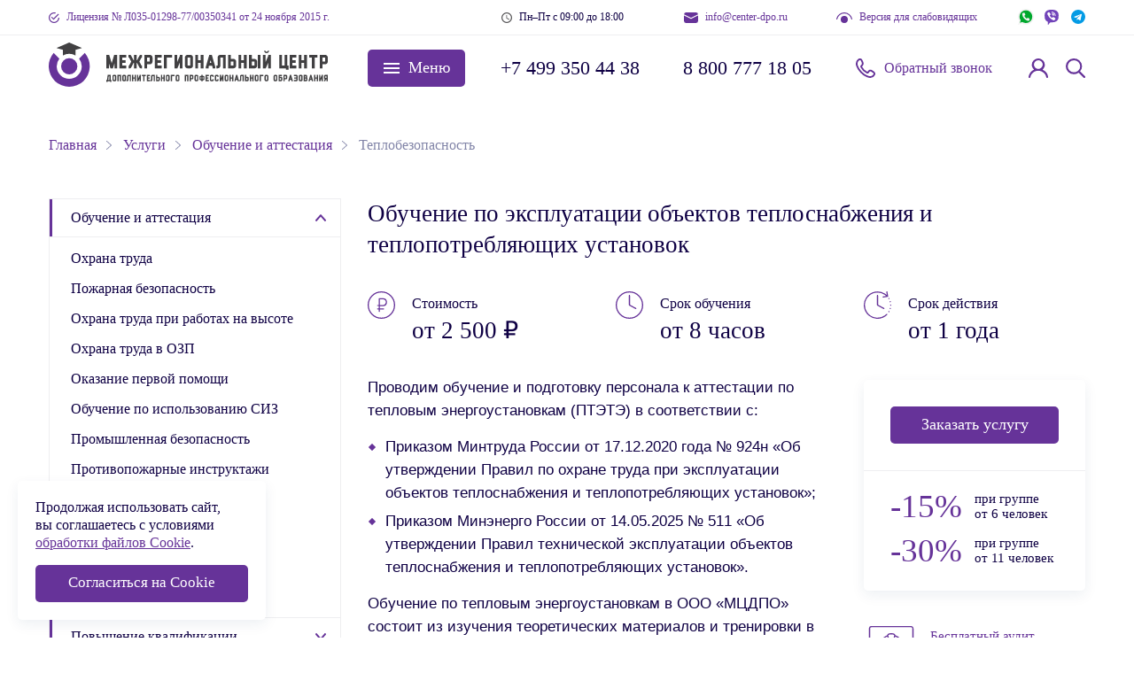

--- FILE ---
content_type: text/html; charset=UTF-8
request_url: https://www.center-dpo.ru/services/teplovye-energoustanovki/
body_size: 15261
content:
<!DOCTYPE html>
<html lang="ru">
<head>
<meta http-equiv="Content-Type" content="text/html; charset=UTF-8">
<title>Обучение по эксплуатации объектов теплоснабжения и теплопотребляющих установок, предаттестационная подготовка по теплобезопасности.</title>
<meta name="description" content="МЦДПО организует обучение, предаттестационную подготовку по эксплуатации объектов теплоснабжения и теплопотребляющих установок. Дистанционное обучение без отрыва сотрудников от производства. Звоните +7 (495) 268 0 862." />
<meta name="viewport" content="width=device-width">
<meta http-equiv="X-UA-Compatible" content="IE=edge">
<link rel="apple-touch-icon" sizes="180x180" href="/apple-touch-icon.png">
<link rel="shortcut icon" type="image/x-icon" href="/favicon.ico">
<link href="/bitrix/cache/css/s1/mcdpo/template_552cc66ea59268e3e36f7ef978ad47ad/template_552cc66ea59268e3e36f7ef978ad47ad_v1.css?1766240036174368" type="text/css" data-template-style="true" rel="stylesheet" />
<script>if(!window.BX)window.BX={};if(!window.BX.message)window.BX.message=function(mess){if(typeof mess==='object'){for(let i in mess) {BX.message[i]=mess[i];} return true;}};</script>
<script>(window.BX||top.BX).message({"JS_CORE_LOADING":"Загрузка...","JS_CORE_NO_DATA":"- Нет данных -","JS_CORE_WINDOW_CLOSE":"Закрыть","JS_CORE_WINDOW_EXPAND":"Развернуть","JS_CORE_WINDOW_NARROW":"Свернуть в окно","JS_CORE_WINDOW_SAVE":"Сохранить","JS_CORE_WINDOW_CANCEL":"Отменить","JS_CORE_WINDOW_CONTINUE":"Продолжить","JS_CORE_H":"ч","JS_CORE_M":"м","JS_CORE_S":"с","JSADM_AI_HIDE_EXTRA":"Скрыть лишние","JSADM_AI_ALL_NOTIF":"Показать все","JSADM_AUTH_REQ":"Требуется авторизация!","JS_CORE_WINDOW_AUTH":"Войти","JS_CORE_IMAGE_FULL":"Полный размер"});</script> <script src="/bitrix/js/main/core/core.min.js?1766237869229643"></script> <script>BX.Runtime.registerExtension({"name":"main.core","namespace":"BX","loaded":true});</script>
<script> </script>
<script>(window.BX||top.BX).message({"LANGUAGE_ID":"ru","FORMAT_DATE":"DD.MM.YYYY","FORMAT_DATETIME":"DD.MM.YYYY HH:MI:SS","COOKIE_PREFIX":"BITRIX_SM","SERVER_TZ_OFFSET":"10800","UTF_MODE":"Y","SITE_ID":"s1","SITE_DIR":"\/","USER_ID":"","SERVER_TIME":1769820328,"USER_TZ_OFFSET":0,"USER_TZ_AUTO":"Y","bitrix_sessid":"8779b2ba392966a92c85e8214ada9481"});</script> <script> </script>
<script> </script>
<link href="https://www.center-dpo.ru:443/services/teplovye-energoustanovki/" rel="canonical" />
<meta property="og:image" content="https://center-dpo.ru/images/mcdpo.png" />
<meta property="og:url" content="https://center-dpo.ru/services/teplovye-energoustanovki/" />
<meta property="og:site_name" content="Межрегиональный центр дополнительного профессионального образования" /> </head>
<body>
<script>(function(m,e,t,r,i,k,a){m[i]=m[i]||function(){(m[i].a=m[i].a||[]).push(arguments)}; m[i].l=1*new Date(); for (var j = 0; j < document.scripts.length; j++) {if (document.scripts[j].src === r) { return; }} k=e.createElement(t),a=e.getElementsByTagName(t)[0],k.async=1,k.src=r,a.parentNode.insertBefore(k,a)}) (window, document, "script", "https://mc.yandex.ru/metrika/tag.js", "ym"); ym(33242644, "init", { clickmap:true, trackLinks:true, accurateTrackBounce:true, webvisor:true, trackHash:true }); </script> <noscript><div><img src="https://mc.yandex.ru/watch/33242644" style="position:absolute; left:-9999px;" alt="" /></div></noscript>
<script>var _tmr = window._tmr || (window._tmr = []); _tmr.push({id: "3557781", type: "pageView", start: (new Date()).getTime()}); (function (d, w, id) {if (d.getElementById(id)) return; var ts = d.createElement("script"); ts.type = "text/javascript"; ts.async = true; ts.id = id; ts.src = "https://top-fwz1.mail.ru/js/code.js"; var f = function () {var s = d.getElementsByTagName("script")[0]; s.parentNode.insertBefore(ts, s);}; if (w.opera == "[object Opera]") { d.addEventListener("DOMContentLoaded", f, false); } else { f(); }})(document, window, "tmr-code");</script><noscript><div><img src="https://top-fwz1.mail.ru/counter?id=3557781;js=na" style="position:absolute;left:-9999px;" alt="Top.Mail.Ru" /></div></noscript> <div id="jsBBox" class="wrapper"> <div class="plank" id="jsPlank"> <div class="container flex justify"> <div class="plank__license"> <a href="/upload/medialibrary/def/ah5jsyhs6tt4u91eutqrt0juyq28nacw.jpg" data-fancybox="license-plank">Лицензия № Л035-01298-77<u>/00350341</u><span> от 24 ноября 2015 г.</span></a> <a href="/upload/medialibrary/b48/vpymo7q2q7wlibz2144zxp31t0wfod9h.jpg" class="hidden" data-fancybox="license-plank"></a> </div> <div class="plank__side flex"> <div class="plank__schedule"> <span>Пн–Пт с 09:00 до 18:00</span> </div> <div class="plank__email"> <span class="jsEmail"></span> </div> <div class="plank__accessibility"> <div id="jsBBoxToggle">Версия для слабовидящих</div> </div> <div class="plank__messengers messengers flex justify"> <a href="whatsapp://send?phone=79261390862" rel="nofollow" class="whatsapp"></a>
<a href="viber://chat?number=+79261390862" rel="nofollow" class="viber"></a>
<a href="https://t.me/+79261390862" target="_blank" rel="nofollow" class="telegram"></a> </div> </div> </div> </div> <div class="spacer" id="jsSpacer"></div> <div class="header" id="jsHeader"> <div class="container flex justify"> <div class="header__logo"> <a href="/"><img src="/images/logo.svg" alt="Межрегиональный центр дополнительного профессионального образования"></a> </div> <div class="header__abrv"> <a href="/"><img src="/images/abrv.svg" alt="МЦДПО"></a> </div> <div class="header__menu"> <div id="jsMenuToggle" class="button"> <span>Меню</span> </div> </div> <nav class="hidden" id="jsMenu"> <ul> <li><a href="/services/">Услуги</a> <ul> <li><a href="/services/obuchenie-i-attestatsiya/">Обучение и аттестация</a> <ul> <li><a href="/services/attestaciya-po-ohrane-truda/">Охрана труда</a></li> <li><a href="/services/attestaciya-po-pozharnomu-minimumu/">Пожарная безопасность</a></li> <li><a href="/services/attestaciya-po-ohrana-truda-pri-rabotah-na-vysote/">Охрана труда при работах на высоте</a></li> <li><a href="/services/obuchenie-ozp/">Охрана труда в ОЗП</a></li> <li><a href="/services/okazanie-pervoj-pomocshi/">Оказание первой помощи</a></li> <li><a href="/services/obuchenie-po-siz/">Обучение по использованию СИЗ</a></li> <li><a href="/services/attestaciya-po-promyshlennoj-bezopasnosti/">Промышленная безопасность</a></li> <li><a href="/services/protivopozharnye-instruktazhi/">Противопожарные инструктажи</a></li> <li><a href="/services/attestaciya-po-nerazrushayucshemu-kontrolyu/">Неразрушающий контроль</a></li> <li><a href="/services/attestaciya-po-elektrobezopasnosti/">Электробезопасность</a></li> <li><a href="/services/attestaciya-po-rabochim-specialnostyam/">Рабочие специальности</a></li> <li><a href="/services/teplovye-energoustanovki/">Теплобезопасность</a></li> </ul> </li> <li><a href="/services/povyshenie-kvalifikatsii/">Повышение квалификации</a> <ul> <li><a href="/services/antiterroristicheskaya-zashchishchennost-obektov/">Антитеррористическая защищенность </a></li> <li><a href="/services/povyshenie-kvalifikacii-bdd/">Безопасность дорожного движения</a></li> <li><a href="/services/povyshenie-kvalifikacii-voinskij-uchet/">Воинский учет</a></li> <li><a href="/services/povyshenie-kvalifikacii-po-zakupkam/">Закупки</a></li> <li><a href="/services/povyshenie-kvalifikacii-po-go-i-chs/">ГО и ЧС</a></li> <li><a href="/services/obuchenie-dostupnaya-sreda-dlya-invalidov/">Доступная среда</a></li> <li><a href="/services/povyshenie-kvalifikacii-po-inzhenernym-izyskaniyam/">Инженерные изыскания</a></li> <li><a href="/services/kadry/">Кадровое делопроизводство</a></li> <li><a href="/services/povyshenie-kvalifikatsii-po-metrologii/">Метрология</a></li> <li><a href="/services/povyshenie-kvalifikacii-po-medicine/">Повышение квалификации по медицине</a></li> <li><a href="/services/povyshenie-kvalifikacii-po-ohrane-truda/">Охрана труда</a></li> <li><a href="/services/povyshenie-kvalifikacii-ocenka-professionalnyh-riskov/">Оценка и управление профессиональными рисками</a></li> <li><a href="/services/povyshenie-kvalifikacii-pedagogov/">Педагогика</a></li> <li><a href="/services/povyshenie-kvalifikacii-pozharnaya-bezopasnost/">Пожарная безопасность</a></li> <li><a href="/services/povyshenie-kvalifikacii-proektirovcshikov/">Проектирование</a></li> <li><a href="/services/povyshenie-kvalifikacii-po-promyshlennoj-bezopasnosti-dlya-attestacii-v-rostehnadzore/">Промышленная безопасность</a></li> <li><a href="/services/obuchenie-po-protivodejstviyu-korrupcii/">Противодействие коррупции</a></li> <li><a href="/services/povyshenie-kvalifikacii-stroitelej/">Строительство</a></li> <li><a href="/services/povyshenie-kvalifikacii-po-ekologii/">Экология</a></li> <li><a href="/services/povyshenie-kvalifikacii-po-drugim-programmam/">Другие программы</a></li> </ul> </li> <li><a href="/services/profperepodgotovka/">Профпереподготовка</a> <ul> <li><a href="/services/professionalnaya-perepodgotovka/">Все направления профессиональной переподготовки</a></li> <li><a href="/services/professionalnaya-perepodgotovka-administrirovanie/">Администрирование</a></li> <li><a href="/services/perepodgotovka-po-antiterroristicheskoy-zashchishchennosti/">Антитеррористическая защищенность</a></li> <li><a href="/services/professionalnaya-perepodgotovka-po-bdd/">Безопасность дорожного движения (БДД)</a></li> <li><a href="/services/professionalnaya-perepodgotovka-po-buhgalterskomu-uchetu/">Бухгалтерский учет</a></li> <li><a href="/services/professionalnaya-perepodgotovka-gosudarstvennoe-i-municipalnoe-upravlenie/">Государственное и муниципальное управление</a></li> <li><a href="/services/professionalnaya-perepodgotovka-po-zakupkam/">Закупки</a></li> <li><a href="/services/obuchenie-kadrovoe-deloproizvodstvo/">Кадровое делопроизводство</a></li> <li><a href="/services/professionalnaya-perepodgotovka-po-menedzhmentu/">Менеджмент</a></li> <li><a href="/services/metrologiya/">Метрология</a></li> <li><a href="/services/obuchenie-organizatsiya-dorozhnogo-dvizheniya/">Организация дорожного движения (ОДД)</a></li> <li><a href="/services/professionalnaya-perepodgotovka-po-ohrane-truda/">Охрана труда</a></li> <li><a href="/services/professionalnaya-perepodgotovka-prepodavatelej/">Педагогика</a></li> <li><a href="/services/professionalnaya-perepodgotovka-po-pozharnoj-bezopasnosti/">Пожарная безопасность</a></li> <li><a href="/services/professionalnaya-perepodgotovka-v-oblasti-proektirovaniya/">Проектирование</a></li> <li><a href="/services/perepodgotovka-promyshlennaya-bezopasnost/">Промышленная безопасность</a></li> <li><a href="/services/professionalnaya-perepodgotovka-po-smetnomu-delu/">Сметное дело</a></li> <li><a href="/services/professionalnaya-perepodgotovka-v-oblasti-stroitelstva/">Строительство</a></li> <li><a href="/services/upravlenie-nedvizhimostyu/">Управление недвижимостью</a></li> <li><a href="/services/professionalnaya-perepodgotovka-po-upravleniyu-personalom/">Управление персоналом</a></li> <li><a href="/services/professionalnaya-perepodgotovka-fizkultura-i-sport/">Физкультура и спорт</a></li> <li><a href="/services/profperepodgotovka-po-ekologii/">Экология</a></li> <li><a href="/services/ekonomika-i-finansy/">Экономика и финансы</a></li> <li><a href="/services/professionalnaya-perepodgotovka-yurisprudenciya/">Юриспруденция</a></li> </ul> </li> <li><a href="/services/meditsina/">Медицина</a> <ul> <li><a href="/services/periodicheskaya-akkreditatsiya-medrabotnikov/">Периодическая аккредитация медработников</a></li> <li><a href="/services/profperepodgotovka-po-meditsine/">Профессиональная переподготовка по медицине</a></li> <li><a href="/services/povyshenie-kvalifikatsii-vrachey/">Повышение квалификации врачей</a></li> <li><a href="/services/povyshenie-kvalifikatsii-srednego-medpersonala/">Повышение квалификации среднего медперсонала</a></li> <li><a href="/services/professionalnaya-perepodgotovka-spetsialistov-s-vysshim-nemeditsinskim-obrazovaniem/">Профессиональная переподготовка специалистов с высшим (немедицинским) образованием</a></li> </ul> </li> <li><a href="/services/ocenka-professionalnyh-riskov/">Оценка профессиональных рисков</a></li> <li><a href="/services/sertifikatsiya-iso/">Сертификация ISO</a> <ul> <li><a href="/services/sertifikaciya-iso-9001/">Сертификация ISO 9001</a></li> <li><a href="/services/sertifikaciya-iso-14001/">Сертификация ISO 14001</a></li> <li><a href="/services/sertifikaciya-ohsas-18001/">Сертификация ISO 45001:2018</a></li> <li><a href="/services/sertifikaciya-integrirovannoj-sistemy-menedzhmenta/">Интегрированная система менеджмента</a></li> </ul> </li> <li><a href="/services/dopusk-sro/">Допуск СРО</a> <ul> <li><a href="/services/vstuplenie-v-sro-stroitelej/">СРО строителей</a></li> <li><a href="/services/vstuplenie-v-sro-proektirovcshikov/">СРО проектировщиков</a></li> <li><a href="/services/vstuplenie-v-sro-dlya-izyskatelej/">СРО изыскателей</a></li> <li><a href="/services/vstuplenie-v-sro-dlya-energoauditorov/">СРО энергоаудиторов</a></li> </ul> </li> <li><a href="/services/autsorsing/">Услуги аутсорсинга</a> <ul> <li><a href="/services/razrabotka-dokumentov/">Разработка документов</a></li> <li><a href="/services/autsorsing-sistemy-ohrany-truda/">Аутсорсинг по охране труда</a></li> <li><a href="/services/autsorsing-pozharnoj-bezopasnosti/">Аутсорсинг пожарной безопасности</a></li> <li><a href="/services/autsorsing-ekologicheskoj-bezopasnosti-predpriyatiya/">Аутсорсинг экологической безопасности</a></li> <li><a href="/services/autsorsing-promyshlennoj-bezopasnosti/">Аутсорсинг промышленной безопасности</a></li> <li><a href="/services/autsorsing-v-oblasti-grazhdanskoj-oborony-zacshity-naseleniya-i-territorij-ot-chrezvychajnyh-situacij/">Аутсорсинг ГО и ЧС</a></li> </ul> </li> <li><a href="/services/sout-specialnaya-ocenka-uslovij-truda/">Специальная оценка условий труда</a></li> <li><a href="/services/litsenzirovanie/">Лицензирование</a> <ul> <li><a href="/services/licenziya-na-ekspluataciyu-opasnyh-proizvodstvennyh-obektov/">Эксплуатация опасных производственных объектов</a></li> <li><a href="/services/licenziya-na-provedenie-ekspertizy-promyshlennoj-bezopasnosti/">Лицензия на экспертизу промышленной безопасности (ЭПБ)</a></li> <li><a href="/services/zheleznodorozhnaya-licenziya-mintrans/">Железнодорожная лицензия (Минтранс)</a></li> <li><a href="/services/pozharnaya-licenziya-mchs/">Пожарная лицензия (МЧС)</a></li> </ul> </li> </ul> </li> <li><a href="/about/">О нас</a> <ul> <li><a href="/edu/">Сведения об образовательной организации</a> <ul> <li><a href="/edu/osnovnye-svedeniya/">Основные сведения</a> </li> <li><a href="/edu/struktura-i-organy-upravleniya-obrazovatelnoj-organizaciej/">Структура и органы управления образовательной организацией</a> </li> <li><a href="/edu/dokumenty/">Документы</a> </li> <li><a href="/edu/obrazovanie/">Образование</a> </li> <li><a href="/edu/rukovodstvo/">Руководство</a> </li> <li><a href="/edu/pedagogicheskij-sostav/">Педагогический состав</a> </li> <li><a href="/edu/materialno-tehnicheskoe-obespechenie-i-osnacshennost-obrazovatelnogo-processa/">Материально-техническое обеспечение и оснащенность образовательного процесса</a> </li> <li><a href="/edu/platnye-obrazovatelnye-uslugi/">Платные образовательные услуги</a> </li> <li><a href="/edu/finansovo-hozyajstvennaya-deyatelnost/">Финансово-хозяйственная деятельность</a> </li> <li><a href="/edu/vakantnye-mesta-dlya-priema-perevoda/">Вакантные места для приема (перевода)</a> </li> <li><a href="/edu/stipendii-i-mery-podderzhki-obuchayushchikhsya/">Стипендии и меры поддержки обучающихся</a> </li> <li><a href="/edu/organizatsiya-pitaniya-v-obrazovatelnoy-organizatsii/">Организация питания в образовательной организации</a> </li> <li><a href="/edu/mezhdunarodnoe-sotrudnichestvo/">Международное сотрудничество</a> </li> </ul>
</li> <li><a href="/licenses/">Лицензии</a> </li> <li><a href="/reviews/">Отзывы</a> </li> <li><a href="/vacancies/">Вакансии</a> </li> <li><a href="/requisites/">Реквизиты</a> </li> </ul>
</li> <li><a href="/payment-delivery/">Оплата и доставка</a> </li> <li><a href="/news/">Новости и статьи</a> </li> <li><a href="/faq/">Вопрос-ответ</a> </li> <li><a href="/testing/">Тестирование</a> </li> <li><a href="/actions/">Акции и скидки</a> </li> <li><a href="/price-list/">Прайс-лист</a> </li> <li><a href="/contacts/">Контакты</a> </li> <li class="nav-custom adaptive" data-nav-custom-content> <div class="nav-phone"> <span class="jsPhoneMsk"><a href="tel:+74993504438" rel="nofollow">+7 499 350 44 38</a></span> </div> <div class="nav-phone"> <span class="jsPhoneRus"><a href="tel:88007771805" rel="nofollow">8 800 777 18 05</a></span> </div> <div class="nav-messengers messengers flex justify"> <a href="whatsapp://send?phone=79261390862" rel="nofollow" class="whatsapp"></a>
<a href="viber://chat?number=+79261390862" rel="nofollow" class="viber"></a>
<a href="https://t.me/+79261390862" target="_blank" rel="nofollow" class="telegram"></a> </div> </li> </ul> </nav> <div class="header__phone flex"> <span class="jsPhoneMsk"><a href="tel:+74993504438" rel="nofollow">+7 499 350 44 38</a></span> <span class="jsPhoneRus"><a href="tel:88007771805" rel="nofollow">8 800 777 18 05</a></span> </div> <div class="header__callback"> <a href="#callback" data-fancybox>Обратный звонок</a> </div> <div class="header__portal"> <a href="https://sdo.center-dpo.ru/" target="_blank" rel="nofollow"></a> </div> <div class="header__search"> <span id="jsSearchToggle"></span> </div> <form id="jsSearch" action="/search/" class="header__finder search flex"> <input type="search" name="q" placeholder="Ищете определенную услугу?"> <input type="submit" value="Найти"> </form> </div> </div> <div class="breadcrumbs"><div class="container"><div class="breadcrumbs__box"><ul itemscope itemtype="http://schema.org/BreadcrumbList"><li itemprop="itemListElement" itemscope itemtype="http://schema.org/ListItem"><a href="/" itemprop="item" title="Главная"><span itemprop="name">Главная</span></a><meta itemprop="position" content="1" /></li><li itemprop="itemListElement" itemscope itemtype="http://schema.org/ListItem"><a href="/services/" itemprop="item" title="Услуги"><span itemprop="name">Услуги</span></a><meta itemprop="position" content="2" /></li><li itemprop="itemListElement" itemscope itemtype="http://schema.org/ListItem"><a href="/services/obuchenie-i-attestatsiya/" itemprop="item" title="Обучение и аттестация"><span itemprop="name">Обучение и аттестация</span></a><meta itemprop="position" content="3" /></li><li itemprop="itemListElement" itemscope itemtype="http://schema.org/ListItem"><a href="/services/teplovye-energoustanovki/" itemprop="item" title="Теплобезопасность"><span itemprop="name">Теплобезопасность</span></a><meta itemprop="position" content="4" /></li></ul></div></div></div> <div class="program"> <div class="container flex justify"> <div class="program__main"> <div class="program__columns flex justify"> <div class="program__menu sidemenu"> <div class="sticky"> <ul id="jsSideMenu" class="sidemenu__list"> <li class="is-dropdown is-active"><a href="/services/obuchenie-i-attestatsiya/">Обучение и аттестация</a> <ul style="display: block;"> <li><a href="/services/attestaciya-po-ohrane-truda/">Охрана труда</a></li> <li><a href="/services/attestaciya-po-pozharnomu-minimumu/">Пожарная безопасность</a></li> <li><a href="/services/attestaciya-po-ohrana-truda-pri-rabotah-na-vysote/">Охрана труда при работах на высоте</a></li> <li><a href="/services/obuchenie-ozp/">Охрана труда в ОЗП</a></li> <li><a href="/services/okazanie-pervoj-pomocshi/">Оказание первой помощи</a></li> <li><a href="/services/obuchenie-po-siz/">Обучение по использованию СИЗ</a></li> <li><a href="/services/attestaciya-po-promyshlennoj-bezopasnosti/">Промышленная безопасность</a></li> <li><a href="/services/protivopozharnye-instruktazhi/">Противопожарные инструктажи</a></li> <li><a href="/services/attestaciya-po-nerazrushayucshemu-kontrolyu/">Неразрушающий контроль</a></li> <li><a href="/services/attestaciya-po-elektrobezopasnosti/">Электробезопасность</a></li> <li><a href="/services/attestaciya-po-rabochim-specialnostyam/">Рабочие специальности</a></li> <li><a href="/services/teplovye-energoustanovki/" class="is-current">Теплобезопасность</a></li> </ul> </li> <li class="is-dropdown"><a href="/services/povyshenie-kvalifikatsii/">Повышение квалификации</a> <ul> <li><a href="/services/antiterroristicheskaya-zashchishchennost-obektov/">Антитеррористическая защищенность </a></li> <li><a href="/services/povyshenie-kvalifikacii-bdd/">Безопасность дорожного движения</a></li> <li><a href="/services/povyshenie-kvalifikacii-voinskij-uchet/">Воинский учет</a></li> <li><a href="/services/povyshenie-kvalifikacii-po-zakupkam/">Закупки</a></li> <li><a href="/services/povyshenie-kvalifikacii-po-go-i-chs/">ГО и ЧС</a></li> <li><a href="/services/obuchenie-dostupnaya-sreda-dlya-invalidov/">Доступная среда</a></li> <li><a href="/services/povyshenie-kvalifikacii-po-inzhenernym-izyskaniyam/">Инженерные изыскания</a></li> <li><a href="/services/kadry/">Кадровое делопроизводство</a></li> <li><a href="/services/povyshenie-kvalifikatsii-po-metrologii/">Метрология</a></li> <li><a href="/services/povyshenie-kvalifikacii-po-medicine/">Повышение квалификации по медицине</a></li> <li><a href="/services/povyshenie-kvalifikacii-po-ohrane-truda/">Охрана труда</a></li> <li><a href="/services/povyshenie-kvalifikacii-ocenka-professionalnyh-riskov/">Оценка и управление профессиональными рисками</a></li> <li><a href="/services/povyshenie-kvalifikacii-pedagogov/">Педагогика</a></li> <li><a href="/services/povyshenie-kvalifikacii-pozharnaya-bezopasnost/">Пожарная безопасность</a></li> <li><a href="/services/povyshenie-kvalifikacii-proektirovcshikov/">Проектирование</a></li> <li><a href="/services/povyshenie-kvalifikacii-po-promyshlennoj-bezopasnosti-dlya-attestacii-v-rostehnadzore/">Промышленная безопасность</a></li> <li><a href="/services/obuchenie-po-protivodejstviyu-korrupcii/">Противодействие коррупции</a></li> <li><a href="/services/povyshenie-kvalifikacii-stroitelej/">Строительство</a></li> <li><a href="/services/povyshenie-kvalifikacii-po-ekologii/">Экология</a></li> <li><a href="/services/povyshenie-kvalifikacii-po-drugim-programmam/">Другие программы</a></li> </ul> </li> <li class="is-dropdown"><a href="/services/profperepodgotovka/">Профпереподготовка</a> <ul> <li><a href="/services/professionalnaya-perepodgotovka/">Все направления профессиональной переподготовки</a></li> <li><a href="/services/professionalnaya-perepodgotovka-administrirovanie/">Администрирование</a></li> <li><a href="/services/perepodgotovka-po-antiterroristicheskoy-zashchishchennosti/">Антитеррористическая защищенность</a></li> <li><a href="/services/professionalnaya-perepodgotovka-po-bdd/">Безопасность дорожного движения (БДД)</a></li> <li><a href="/services/professionalnaya-perepodgotovka-po-buhgalterskomu-uchetu/">Бухгалтерский учет</a></li> <li><a href="/services/professionalnaya-perepodgotovka-gosudarstvennoe-i-municipalnoe-upravlenie/">Государственное и муниципальное управление</a></li> <li><a href="/services/professionalnaya-perepodgotovka-po-zakupkam/">Закупки</a></li> <li><a href="/services/obuchenie-kadrovoe-deloproizvodstvo/">Кадровое делопроизводство</a></li> <li><a href="/services/professionalnaya-perepodgotovka-po-menedzhmentu/">Менеджмент</a></li> <li><a href="/services/metrologiya/">Метрология</a></li> <li><a href="/services/obuchenie-organizatsiya-dorozhnogo-dvizheniya/">Организация дорожного движения (ОДД)</a></li> <li><a href="/services/professionalnaya-perepodgotovka-po-ohrane-truda/">Охрана труда</a></li> <li><a href="/services/professionalnaya-perepodgotovka-prepodavatelej/">Педагогика</a></li> <li><a href="/services/professionalnaya-perepodgotovka-po-pozharnoj-bezopasnosti/">Пожарная безопасность</a></li> <li><a href="/services/professionalnaya-perepodgotovka-v-oblasti-proektirovaniya/">Проектирование</a></li> <li><a href="/services/perepodgotovka-promyshlennaya-bezopasnost/">Промышленная безопасность</a></li> <li><a href="/services/professionalnaya-perepodgotovka-po-smetnomu-delu/">Сметное дело</a></li> <li><a href="/services/professionalnaya-perepodgotovka-v-oblasti-stroitelstva/">Строительство</a></li> <li><a href="/services/upravlenie-nedvizhimostyu/">Управление недвижимостью</a></li> <li><a href="/services/professionalnaya-perepodgotovka-po-upravleniyu-personalom/">Управление персоналом</a></li> <li><a href="/services/professionalnaya-perepodgotovka-fizkultura-i-sport/">Физкультура и спорт</a></li> <li><a href="/services/profperepodgotovka-po-ekologii/">Экология</a></li> <li><a href="/services/ekonomika-i-finansy/">Экономика и финансы</a></li> <li><a href="/services/professionalnaya-perepodgotovka-yurisprudenciya/">Юриспруденция</a></li> </ul> </li> <li class="is-dropdown"><a href="/services/meditsina/">Медицина</a> <ul> <li><a href="/services/periodicheskaya-akkreditatsiya-medrabotnikov/">Периодическая аккредитация медработников</a></li> <li><a href="/services/profperepodgotovka-po-meditsine/">Профессиональная переподготовка по медицине</a></li> <li><a href="/services/povyshenie-kvalifikatsii-vrachey/">Повышение квалификации врачей</a></li> <li><a href="/services/povyshenie-kvalifikatsii-srednego-medpersonala/">Повышение квалификации среднего медперсонала</a></li> <li><a href="/services/professionalnaya-perepodgotovka-spetsialistov-s-vysshim-nemeditsinskim-obrazovaniem/">Профессиональная переподготовка специалистов с высшим (немедицинским) образованием</a></li> </ul> </li> <li><a href="/services/ocenka-professionalnyh-riskov/">Оценка профессиональных рисков</a></li> <li class="is-dropdown"><a href="/services/sertifikatsiya-iso/">Сертификация ISO</a> <ul> <li><a href="/services/sertifikaciya-iso-9001/">Сертификация ISO 9001</a></li> <li><a href="/services/sertifikaciya-iso-14001/">Сертификация ISO 14001</a></li> <li><a href="/services/sertifikaciya-ohsas-18001/">Сертификация ISO 45001:2018</a></li> <li><a href="/services/sertifikaciya-integrirovannoj-sistemy-menedzhmenta/">Интегрированная система менеджмента</a></li> </ul> </li> <li class="is-dropdown"><a href="/services/dopusk-sro/">Допуск СРО</a> <ul> <li><a href="/services/vstuplenie-v-sro-stroitelej/">СРО строителей</a></li> <li><a href="/services/vstuplenie-v-sro-proektirovcshikov/">СРО проектировщиков</a></li> <li><a href="/services/vstuplenie-v-sro-dlya-izyskatelej/">СРО изыскателей</a></li> <li><a href="/services/vstuplenie-v-sro-dlya-energoauditorov/">СРО энергоаудиторов</a></li> </ul> </li> <li class="is-dropdown"><a href="/services/autsorsing/">Услуги аутсорсинга</a> <ul> <li><a href="/services/razrabotka-dokumentov/">Разработка документов</a></li> <li><a href="/services/autsorsing-sistemy-ohrany-truda/">Аутсорсинг по охране труда</a></li> <li><a href="/services/autsorsing-pozharnoj-bezopasnosti/">Аутсорсинг пожарной безопасности</a></li> <li><a href="/services/autsorsing-ekologicheskoj-bezopasnosti-predpriyatiya/">Аутсорсинг экологической безопасности</a></li> <li><a href="/services/autsorsing-promyshlennoj-bezopasnosti/">Аутсорсинг промышленной безопасности</a></li> <li><a href="/services/autsorsing-v-oblasti-grazhdanskoj-oborony-zacshity-naseleniya-i-territorij-ot-chrezvychajnyh-situacij/">Аутсорсинг ГО и ЧС</a></li> </ul> </li> <li><a href="/services/sout-specialnaya-ocenka-uslovij-truda/">Специальная оценка условий труда</a></li> <li class="is-dropdown"><a href="/services/litsenzirovanie/">Лицензирование</a> <ul> <li><a href="/services/licenziya-na-ekspluataciyu-opasnyh-proizvodstvennyh-obektov/">Эксплуатация опасных производственных объектов</a></li> <li><a href="/services/licenziya-na-provedenie-ekspertizy-promyshlennoj-bezopasnosti/">Лицензия на экспертизу промышленной безопасности (ЭПБ)</a></li> <li><a href="/services/zheleznodorozhnaya-licenziya-mintrans/">Железнодорожная лицензия (Минтранс)</a></li> <li><a href="/services/pozharnaya-licenziya-mchs/">Пожарная лицензия (МЧС)</a></li> </ul> </li> </ul> </div> </div> <div class="program__content"> <div id="jsProgramHeader" class="program__header"> <h1>Обучение по эксплуатации объектов теплоснабжения и теплопотребляющих установок</h1> <div class="program__info flex"> <div class="program__price"> <span>Стоимость</span> <strong>от 2 500 ₽</strong> </div> <div class="program__duration"> <span>Срок обучения</span> <strong>от 8 часов</strong> </div> <div class="program__validity"> <span>Срок действия</span> <strong>от 1 года</strong> </div> </div> </div> <div class="program__spacer" id="jsProgramSpacer"></div> <div class="program__text text"> <p> <b>Проводим обучение и подготовку персонала к аттестации по тепловым энергоустановкам (ПТЭТЭ) в соответствии с:</b> </p> <ul> <li>Приказом Минтруда России от 17.12.2020 года № 924н «Об утверждении Правил по охране труда при эксплуатации объектов теплоснабжения и теплопотребляющих установок»;</li> <li>Приказом Минэнерго России от 14.05.2025 № 511 «Об утверждении Правил технической эксплуатации объектов теплоснабжения и теплопотребляющих установок».</li> </ul> <p> Обучение по тепловым энергоустановкам в ООО «МЦДПО» состоит из изучения теоретических материалов и тренировки в инновационной системе дистанционного онлайн обучения, предназначенной для подготовки к сдаче экзамена в Ростехнадзоре. Вы сможете с легкостью сдать экзамен, пройдя нашу подготовку, наш тренажер имитирует тестирование по теплобезопасности в Ростехнадзоре. </p> <p> <strong>Программы обучения предназначены для:</strong> </p> <ul> <li> Руководителей и специалистов компаний, ответственных за организацию безопасной эксплуатации объектов теплоснабжения и теплопотребляющих установок; </li> <li> Работников компаний, которые осуществляют эксплуатацию, ремонт, наладку или испытания объектов теплоснабжения и теплопотребляющих установок. </li> </ul> <p> </p> <div> <br> </div> <br>	</div> <div class="program__buttons flex"> <a href="#consultation" data-fancybox class="button">Получить консультацию</a> </div>
</div>
<div class="popup" id="consultation"> <form class="popup__form jsForm"> <div class="popup__header like-h2">Консультация</div> <input type="hidden" name="ACTION" value="consultation"> <input type="hidden" name="PROGRAM" value="Теплобезопасность"> <input type="text" name="SUBJECT" class="field--subject" placeholder="Тема*"> <input type="text" name="NAME" class="field field--name" placeholder="Ваше имя*"> <input type="tel" name="PHONE" class="field field--phone" placeholder="Ваш телефон*"> <input type="email" name="EMAIL" class="field" placeholder="Ваша почта"> <input type="hidden" name="URI" value="/services/teplovye-energoustanovki/"> <div class="popup__button"> <div class="button jsSubmit">Отправить заявку</div> </div> <div class="popup__disclaimer"> <input type="checkbox" name="AGREEMENT" id="checkbox_697c8a681cfe3" class="field"> <label for="checkbox_697c8a681cfe3">Я согласен на обработку персональных данных в соответствии с <a href="/privacy/" target="_blank" rel="nofollow">политикой обработки персональных данных</a>.</label> </div> </form> <div class="popup__result jsResult"> <div class="popup__header like-h2">Заявка отправлена</div> <div class="popup__text"> <p>Спасибо за заявку! Мы свяжемся с&nbsp;Вами в ближайшее время.</p> <p>А пока подключайтесь к нашему <a href="https://t.me/center_dpo" target="_blank" class="popup__tg">телеграм-каналу</a>, в котором мы&nbsp;публикуем полезные новости.</p> </div> <div class="popup__button"> <a class="button" data-fancybox-close>Закрыть окно</a> </div> </div>
</div>
<div class="popup" id="order"> <form class="popup__form jsForm"> <div class="popup__header like-h2">Заказ услуги</div> <input type="hidden" name="ACTION" value="order"> <input type="hidden" name="PROGRAM" value="Теплобезопасность"> <input type="text" name="SUBJECT" class="field--subject" placeholder="Тема*"> <input type="text" name="NAME" class="field field--name" placeholder="Ваше имя*"> <input type="tel" name="PHONE" class="field field--phone" placeholder="Ваш телефон*"> <input type="email" name="EMAIL" class="field" placeholder="Ваша почта"> <input type="hidden" name="URI" value="/services/teplovye-energoustanovki/"> <div class="popup__button"> <div class="button jsSubmit">Отправить заявку</div> </div> <div class="popup__disclaimer"> <input type="checkbox" name="AGREEMENT" id="checkbox_697c8a681cfeb" class="field"> <label for="checkbox_697c8a681cfeb">Я согласен на обработку персональных данных в соответствии с <a href="/privacy/" target="_blank" rel="nofollow">политикой обработки персональных данных</a>.</label> </div> </form> <div class="popup__result jsResult"> <div class="popup__header like-h2">Заявка отправлена</div> <div class="popup__text"> <p>Спасибо за заявку! Мы свяжемся с&nbsp;Вами в ближайшее время.</p> <p>А пока подключайтесь к нашему <a href="https://t.me/center_dpo" target="_blank" class="popup__tg">телеграм-каналу</a>, в котором мы&nbsp;публикуем полезные новости.</p> </div> <div class="popup__button"> <a class="button" data-fancybox-close>Закрыть окно</a> </div> </div>
</div> <div class="popup" id="demo"> <form class="popup__form jsForm"> <div class="popup__header like-h2">Запрос демо-доступа</div> <input type="hidden" name="ACTION" value="demo"> <input type="hidden" name="PROGRAM" value="Теплобезопасность"> <input type="text" name="SUBJECT" class="field--subject" placeholder="Тема*"> <input type="text" name="NAME" class="field field--name" placeholder="Ваше имя*"> <input type="tel" name="PHONE" class="field field--phone" placeholder="Ваш телефон*"> <input type="email" name="EMAIL" class="field" placeholder="Ваша почта"> <div class="popup__info"> Насколько вы заинтересованы данным курсом обучения: </div> <div class="popup__radiobuts"> <div class="popup__radio"> <input type="radio" name="INTEREST" value="Сильно" id="rb_01"> <label for="rb_01">Обучение нужно уже сейчас</label> </div> <div class="popup__radio"> <input type="radio" name="INTEREST" value="Средне" id="rb_02" checked> <label for="rb_02">Присматриваюсь к курсам</label> </div> <div class="popup__radio"> <input type="radio" name="INTEREST" value="Низко" id="rb_03"> <label for="rb_03">Не планирую обучаться, мне просто интересно посмотреть</label> </div> </div> <input type="hidden" name="URI" value="/services/teplovye-energoustanovki/"> <div class="popup__button"> <div class="button jsSubmit">Отправить заявку</div> </div> <div class="popup__disclaimer"> <input type="checkbox" name="AGREEMENT" id="checkbox_697c8a681cff2" class="field"> <label for="checkbox_697c8a681cff2">Я согласен на обработку персональных данных в соответствии с <a href="/privacy/" target="_blank" rel="nofollow">политикой обработки персональных данных</a>.</label> </div> </form> <div class="popup__result jsResult"> <div class="popup__header like-h2">Заявка отправлена</div> <div class="popup__text"> <p>Спасибо за заявку! Мы свяжемся с&nbsp;Вами в ближайшее время.</p> <p>А пока подключайтесь к нашему <a href="https://t.me/center_dpo" target="_blank" class="popup__tg">телеграм-каналу</a>, в котором мы&nbsp;публикуем полезные новости.</p> </div> <div class="popup__button"> <a class="button" data-fancybox-close>Закрыть окно</a> </div> </div> </div> <div class="popup popup--wide" id="audit"> <div class="popup__header like-h2">Бесплатный аудит штатного расписания</div> <div class="popup__text text"> <p>Наши специалисты бесплатно проведут <strong>аудит Вашего штатного расписания</strong> и определят какое обучение должны пройти сотрудники.</p> </div> <div class="popup__button"> <a class="button" href="/audit/">Оставить заявку</a> </div> </div> </div> <h2>Стоимость обучения по тепловым энергоустановкам</h2> <script>if (window.location.hash != '' && window.location.hash != '#') top.BX.ajax.history.checkRedirectStart('bxajaxid', '193b91c5efb457d542bd28692c4451fa')</script><div id="comp_193b91c5efb457d542bd28692c4451fa">	<div class="program__box" id="jsPrograms"> <div class="program__list" id="jsCourses"> <div class="course jsCoursesItem"> <div class="course__content"> <div class="course__header"> <div class="course__name"> Тренинг-подготовка по 1 области аттестации </div> </div> <div class="course__bottom flex justify"> <div class="course__info flex"> <div class="course__price">от 2 000 ₽</div> <div class="course__duration">доступ 30 дней</div> </div> </div> </div> <div class="popup" id="request-126"> <form class="popup__form jsForm" id="form-126"> <div class="popup__header like-h2">Заявка на программу</div> <input type="hidden" name="ACTION" value="request"> <input type="hidden" name="PROGRAM" value="Тренинг-подготовка по 1 области аттестации"> <input type="text" name="SUBJECT" class="field--subject" placeholder="Тема*"> <input type="text" name="NAME" class="field field--name" placeholder="Ваше имя*"> <input type="tel" name="PHONE" id="phone-126" class="field field--phone" placeholder="Ваш телефон*"> <input type="email" name="EMAIL" class="field field--email" placeholder="Ваша почта*"> <input type="hidden" name="URI" value="/services/teplovye-energoustanovki/"> <div class="popup__button"> <div class="button jsSubmit">Отправить заявку</div> </div> <div class="popup__disclaimer"> <input type="checkbox" name="AGREEMENT" id="checkbox_697d50a8ce69b" class="field"> <label for="checkbox_697d50a8ce69b">Я согласен на обработку персональных данных в соответствии с <a href="/privacy/" target="_blank" rel="nofollow">политикой обработки персональных данных</a>.</label> </div> </form> <div class="popup__result jsResult"> <div class="popup__header like-h2">Заявка отправлена</div> <div class="popup__text"> <p>Спасибо за заявку! Мы свяжемся с&nbsp;Вами в ближайшее время.</p> <p>А пока подключайтесь к нашему <a href="https://t.me/center_dpo" target="_blank" class="popup__tg">телеграм-каналу</a>, в котором мы&nbsp;публикуем полезные новости.</p> </div> <div class="popup__button"> <a class="button" data-fancybox-close>Закрыть окно</a> </div> </div> </div> </div> <div class="course jsCoursesItem"> <div class="course__content"> <div class="course__header"> <div class="course__name"> Пакет: Тренинг + Повышение квалификации по 1 области аттестации </div> </div> <div class="course__bottom flex justify"> <div class="course__info flex"> <div class="course__price">от 5 500 ₽</div> <div class="course__duration">30 дней + 72 часа</div> <div class="course__validity">от 1 года</div> </div> </div> </div> <div class="popup" id="request-128"> <form class="popup__form jsForm" id="form-128"> <div class="popup__header like-h2">Заявка на программу</div> <input type="hidden" name="ACTION" value="request"> <input type="hidden" name="PROGRAM" value="Пакет: Тренинг + Повышение квалификации по 1 области аттестации"> <input type="text" name="SUBJECT" class="field--subject" placeholder="Тема*"> <input type="text" name="NAME" class="field field--name" placeholder="Ваше имя*"> <input type="tel" name="PHONE" id="phone-128" class="field field--phone" placeholder="Ваш телефон*"> <input type="email" name="EMAIL" class="field field--email" placeholder="Ваша почта*"> <input type="hidden" name="URI" value="/services/teplovye-energoustanovki/"> <div class="popup__button"> <div class="button jsSubmit">Отправить заявку</div> </div> <div class="popup__disclaimer"> <input type="checkbox" name="AGREEMENT" id="checkbox_697d50a8ce6b0" class="field"> <label for="checkbox_697d50a8ce6b0">Я согласен на обработку персональных данных в соответствии с <a href="/privacy/" target="_blank" rel="nofollow">политикой обработки персональных данных</a>.</label> </div> </form> <div class="popup__result jsResult"> <div class="popup__header like-h2">Заявка отправлена</div> <div class="popup__text"> <p>Спасибо за заявку! Мы свяжемся с&nbsp;Вами в ближайшее время.</p> <p>А пока подключайтесь к нашему <a href="https://t.me/center_dpo" target="_blank" class="popup__tg">телеграм-каналу</a>, в котором мы&nbsp;публикуем полезные новости.</p> </div> <div class="popup__button"> <a class="button" data-fancybox-close>Закрыть окно</a> </div> </div> </div> </div> <div class="course jsCoursesItem"> <div class="course__content"> <div class="course__header"> <div class="course__code"> <span>ПТЭТЭ-01</span> </div> <div class="course__name"> Нормы и правила работы на объектах теплоснабжения и теплопотребляющих установок </div> </div> <div class="course__bottom flex justify"> <div class="course__info flex"> <div class="course__price">от 3 700 ₽</div> <div class="course__duration">72 часа</div> <div class="course__validity">5 лет</div> </div> </div> </div> <div class="course__button"> <a href="#plan-1201" data-fancybox class="button button--unfilled">Запросить учебный план</a> </div> <div class="popup" id="plan-1201"> <form class="popup__form jsForm" id="form-1201"> <div class="popup__header like-h2">Запрос учебного плана</div> <input type="hidden" name="ACTION" value="plan"> <input type="hidden" name="PROGRAM" value="ПТЭТЭ-01 - Нормы и правила работы на объектах теплоснабжения и теплопотребляющих установок"> <input type="text" name="SUBJECT" class="field--subject" placeholder="Тема*"> <input type="text" name="NAME" class="field field--name" placeholder="Ваше имя*"> <input type="tel" name="PHONE" id="phone-1201" class="field field--phone" placeholder="Ваш телефон*"> <input type="email" name="EMAIL" class="field field--email" placeholder="Ваша почта*"> <input type="hidden" name="URI" value="/services/teplovye-energoustanovki/"> <div class="popup__button"> <div class="button jsSubmit">Отправить запрос</div> </div> <div class="popup__disclaimer"> <input type="checkbox" name="AGREEMENT" id="checkbox_697d50a8ce6c1" class="field"> <label for="checkbox_697d50a8ce6c1">Я согласен на обработку персональных данных в соответствии с <a href="/privacy/" target="_blank" rel="nofollow">политикой обработки персональных данных</a>.</label> </div> </form> <div class="popup__result jsResult"> <div class="popup__header like-h2">Заявка отправлена</div> <div class="popup__text"> <p>Спасибо за заявку! Мы свяжемся с&nbsp;Вами в ближайшее время.</p> <p>А пока подключайтесь к нашему <a href="https://t.me/center_dpo" target="_blank" class="popup__tg">телеграм-каналу</a>, в котором мы&nbsp;публикуем полезные новости.</p> </div> <div class="popup__button"> <a class="button" data-fancybox-close>Закрыть окно</a> </div> </div> </div> </div> <div class="course jsCoursesItem"> <div class="course__content"> <div class="course__header"> <div class="course__code"> <span>ПТЭТЭ-02</span> </div> <div class="course__name"> Правила эксплуатации объектов теплоснабжения и теплопотребляющих установок для ответственных за безопасную эксплуатацию </div> </div> <div class="course__bottom flex justify"> <div class="course__info flex"> <div class="course__price">от 3 700 ₽</div> <div class="course__duration">72 часа</div> <div class="course__validity">5 лет</div> </div> </div> </div> <div class="course__button"> <a href="#plan-1202" data-fancybox class="button button--unfilled">Запросить учебный план</a> </div> <div class="popup" id="plan-1202"> <form class="popup__form jsForm" id="form-1202"> <div class="popup__header like-h2">Запрос учебного плана</div> <input type="hidden" name="ACTION" value="plan"> <input type="hidden" name="PROGRAM" value="ПТЭТЭ-02 - Правила эксплуатации объектов теплоснабжения и теплопотребляющих установок для ответственных за безопасную эксплуатацию"> <input type="text" name="SUBJECT" class="field--subject" placeholder="Тема*"> <input type="text" name="NAME" class="field field--name" placeholder="Ваше имя*"> <input type="tel" name="PHONE" id="phone-1202" class="field field--phone" placeholder="Ваш телефон*"> <input type="email" name="EMAIL" class="field field--email" placeholder="Ваша почта*"> <input type="hidden" name="URI" value="/services/teplovye-energoustanovki/"> <div class="popup__button"> <div class="button jsSubmit">Отправить запрос</div> </div> <div class="popup__disclaimer"> <input type="checkbox" name="AGREEMENT" id="checkbox_697d50a8ce6cf" class="field"> <label for="checkbox_697d50a8ce6cf">Я согласен на обработку персональных данных в соответствии с <a href="/privacy/" target="_blank" rel="nofollow">политикой обработки персональных данных</a>.</label> </div> </form> <div class="popup__result jsResult"> <div class="popup__header like-h2">Заявка отправлена</div> <div class="popup__text"> <p>Спасибо за заявку! Мы свяжемся с&nbsp;Вами в ближайшее время.</p> <p>А пока подключайтесь к нашему <a href="https://t.me/center_dpo" target="_blank" class="popup__tg">телеграм-каналу</a>, в котором мы&nbsp;публикуем полезные новости.</p> </div> <div class="popup__button"> <a class="button" data-fancybox-close>Закрыть окно</a> </div> </div> </div> </div> <div class="course jsCoursesItem"> <div class="course__content"> <div class="course__header"> <div class="course__code"> <span>ПТЭТЭ-03</span> </div> <div class="course__name"> Техническая эксплуатация объектов теплоснабжения и теплопотребляющих установок </div> </div> <div class="course__bottom flex justify"> <div class="course__info flex"> <div class="course__price">от 3 700 ₽</div> <div class="course__duration">24 часа</div> <div class="course__validity">5 лет</div> </div> </div> </div> <div class="course__button"> <a href="#plan-6807" data-fancybox class="button button--unfilled">Запросить учебный план</a> </div> <div class="popup" id="plan-6807"> <form class="popup__form jsForm" id="form-6807"> <div class="popup__header like-h2">Запрос учебного плана</div> <input type="hidden" name="ACTION" value="plan"> <input type="hidden" name="PROGRAM" value="ПТЭТЭ-03 - Техническая эксплуатация объектов теплоснабжения и теплопотребляющих установок"> <input type="text" name="SUBJECT" class="field--subject" placeholder="Тема*"> <input type="text" name="NAME" class="field field--name" placeholder="Ваше имя*"> <input type="tel" name="PHONE" id="phone-6807" class="field field--phone" placeholder="Ваш телефон*"> <input type="email" name="EMAIL" class="field field--email" placeholder="Ваша почта*"> <input type="hidden" name="URI" value="/services/teplovye-energoustanovki/"> <div class="popup__button"> <div class="button jsSubmit">Отправить запрос</div> </div> <div class="popup__disclaimer"> <input type="checkbox" name="AGREEMENT" id="checkbox_697d50a8ce6dc" class="field"> <label for="checkbox_697d50a8ce6dc">Я согласен на обработку персональных данных в соответствии с <a href="/privacy/" target="_blank" rel="nofollow">политикой обработки персональных данных</a>.</label> </div> </form> <div class="popup__result jsResult"> <div class="popup__header like-h2">Заявка отправлена</div> <div class="popup__text"> <p>Спасибо за заявку! Мы свяжемся с&nbsp;Вами в ближайшее время.</p> <p>А пока подключайтесь к нашему <a href="https://t.me/center_dpo" target="_blank" class="popup__tg">телеграм-каналу</a>, в котором мы&nbsp;публикуем полезные новости.</p> </div> <div class="popup__button"> <a class="button" data-fancybox-close>Закрыть окно</a> </div> </div> </div> </div> </div> <!--'start_frame_cache_Y7Urj6'--><!--'end_frame_cache_Y7Urj6'-->	</div>
</div><script>if (top.BX.ajax.history.bHashCollision) top.BX.ajax.history.checkRedirectFinish('bxajaxid', '193b91c5efb457d542bd28692c4451fa');</script><script>top.BX.ready(BX.defer(function() {window.AJAX_PAGE_STATE = new top.BX.ajax.component('comp_193b91c5efb457d542bd28692c4451fa'); top.BX.ajax.history.init(window.AJAX_PAGE_STATE);}))</script> </div> <div id="jsProgramActions" class="program__actions"> <div class="sticky"> <div class="frame"> <a href="#order" data-fancybox class="button">Заказать услугу</a> <div class="frame__discount"> <div class="flex"> <span>-15%</span> <u>при группе<br> от 6 человек</u> </div> <div class="flex"> <span>-30%</span> <u>при группе<br> от 11 человек</u> </div> </div> </div> <div class="program__offers" id="jsProgramOffers"> <a href="#audit" class="program__audit" data-fancybox> Бесплатный аудит<br> штатного расписания </a> <a href="#demo" class="program__demo" data-fancybox> Запросить демо-доступ<br> к платформе обучения </a> </div> </div> </div> </div> </div> <div class="sdo"> <div class="container"> <div class="like-h2">Обучение проходит на удобной платформе дистанционного обучения состоящей из двух частей</div> <div class="sdo__parts flex justify"> <div class="sdo__part sdo__part--admin"> <div class="sdo__header">Кабинет заказчика</div> <div class="sdo__info">Вы можете сами назначать сотрудникам курсы и сроки обучения, отслеживать их успеваемость</div> </div> <div class="sdo__part sdo__part--group"> <div class="sdo__header">Кабинет слушателя</div> <div class="sdo__info">Слушателям доступны материалы курса, практические задания, проверка знаний и итоговая аттестация</div> </div> </div> <div class="sdo__scheme flex justify"> <div class="sdo__item sdo__item--learning"> <div class="sdo__subheader">Доступ к платформе 24/7</div> <div class="sdo__text">Изучаете учебные материалы в&nbsp;комфортном для Вас темпе.</div> </div> <div class="sdo__item sdo__item--learning"> <div class="sdo__subheader">Удобный интерфейс</div> <div class="sdo__text">Платформа СДО с интуитивно понятным интерфейсом.</div> </div> <div class="sdo__item sdo__item--learning"> <div class="sdo__subheader">Доступ с любых устройств</div> <div class="sdo__text">Платформа СДО адаптирована под&nbsp;любые устройства.</div> </div> <div class="sdo__item sdo__item--learning"> <div class="sdo__subheader">Техническая поддержка</div> <div class="sdo__text">При трудностях с платформой, Вы можете обратиться к поддержке.</div> </div> <div class="sdo__finish"></div> </div> </div> </div> <div class="additional"> <div class="container flex justify"> <div class="additional__text text"> <p> Внутри каждой области на портале обучения находятся три основных раздела: Тренинг, Тестирование, Вопросы. Были проведены предварительные тесты, которые показали 100 % положительный результат. Из двухсот участников теста, экзамены успешно сдали абсолютно все аттестуемые, конечно при условии, что тренинг был пройден до конца. </p> <p> <strong>Тренинг</strong> </p> <p> Это раздел, в котором будет проходить ваша подготовка к экзамену по тепловым энергоустановкам. Вам предоставляются поочередно все актуальные для конкретной области вопросы и варианты ответов на них. Если вы выбрали неправильный ответ, он загорается красным и всплывает окошко с правильным ответом в виде конкретной выдержки из нормативного документа, прочитав который вы с легкостью найдете правильный ответ. После того, как был выбран правильный ответ, вы переходите к следующему вопросу. Вся статистика успеваемости автоматически отображается в левом верхнем углу вашей страницы. </p> <p> <strong>Тестирование</strong> </p> <p> В данном разделе Вам будет предложено пройти пробное тестирование, полностью аналогичное тестированию по теплобезопасности в Ростехнадзоре. </p> <p> Для генерации билетов повторно необходимо нажать кнопку «Новые билеты». </p> <p> </p> <p> <strong>Вопросы </strong> </p> <ul> <li>Здесь вы найдете полный перечень актуальных вопросов по теплобезопасности.</li> <li>Все вопросы обновляются вовремя и оперативно, поэтому Вы можете быть уверены в успешной сдаче экзамена.</li> <li>В каждом вопросе указан правильный ответ и обоснование к нему, в виде фрагмента из соответствующего нормативного акта. Поэтому перед началом тренинга у вас есть возможность подготовиться, изучив все вопросы по этой области.</li> </ul> <p> </p> <p> <strong>Почему в должны выбрать именно нас:</strong> </p> <ul> <li>Удобный интерфейс. Веб сайт и мобильное приложение для Android, позволяют с комфортом заниматься на любом устройстве, где-бы вы не находились.</li> <li>Вам не нужно изучать большое количество нормативных актов, что экономит Ваше время. Изучение происходит фрагментарным методом.</li> <li>«Умный тренинг» анализирует и фиксирует Вашу успеваемость и не даст Вам закончить обучение, пока не поймет, что вы готовы к сдаче тестирования.</li> <li>Изученным будет считаться вопрос, правильный ответ на который программа получила три раза подряд.</li> <li>Повтор вопроса, на который был дан не правильный ответ, программа предложит вам через определенный интервал, благодаря чему правильный ответ останется в вашей долговременной памяти.</li> <li>Вы получите месяц доступа к системе, без ограничения нахождения Вас в онлайн в программе.</li> </ul> <p> Все детали уточняйте у наших менеджеров по телефону <span class="jsPhoneMsk"><a href="tel:+74993504438" rel="nofollow">+7 499 350 44 38</a></span> или по электронной почте <a href="mailto:info@center-dpo.ru">info@center-dpo.ru</a>. </p> <p> <strong>Форма оплаты: </strong> </p> <ul> <li>безналичный расчет;</li> <li>наличный расчет через кассу.</li> </ul> </div> <div class="additional__actions"> <div class="sticky"> <div class="frame"> <a href="#order" data-fancybox class="button">Заказать услугу</a> </div> </div> </div> </div> </div> <div class="advantages"> <div class="container flex"> <div class="advantages__item advantages__item--frdo"> <div class="advantages__name">Выданные документы вносятся в ФИС ФРДО</div> <div class="advantages__info"> Полная легитимность выданных документов об&nbsp;обучение </div> </div> <div class="advantages__item advantages__item--indv"> <div class="advantages__name">Не нашли нужную программу&nbsp;обучения?</div> <div class="advantages__info"> Мы составим индивидуальную программу для Вас! </div> </div> <div class="advantages__item advantages__item--dist"> <div class="advantages__name">Дистанционный формат обучения</div> <div class="advantages__info"> Любое обучение можно пройти&nbsp;дистанционно! </div> </div> </div> </div> <div class="reviews"> <div class="container"> <div class="reviews__header flex justify"> <div class="reviews__block flex"> <div class="like-h1">Отзывы клиентов</div> <div class="reviews__rating"> <iframe src="https://yandex.ru/sprav/widget/rating-badge/1737962942?type=rating" width="150" height="50" frameborder="0"></iframe> </div> </div> <a href="/reviews/" class="link link--reviews">Все отзывы клиентов</a> </div> <div class="reviews__box flex"> <div class="reviews__item"> <a href="/upload/iblock/483/dkbf3yp2hdi1qsctzcy512d4ffwum2ru.jpg" class="reviews__image" data-fancybox="reviews"> <img src="/upload/resize_cache/iblock/483/400_600_2/dkbf3yp2hdi1qsctzcy512d4ffwum2ru.jpg" alt="Отзыв ООО «ДМГ МОРИ Рус»"> </a> <div class="reviews__logo"> <img src="/upload/iblock/a87/doz1ukrx2yugjtqmlhn5mxhnbl10wzgg.png" alt="ООО «ДМГ МОРИ Рус»"> </div> <div class="reviews__name">Галкин С.Л.</div> <div class="reviews__position">Технический директор</div> </div> <div class="reviews__item"> <a href="/upload/iblock/6b0/vmvgit6l3f9bqkzr0fg08kgoq00q9qw9.jpg" class="reviews__image" data-fancybox="reviews"> <img src="/upload/resize_cache/iblock/6b0/400_600_2/vmvgit6l3f9bqkzr0fg08kgoq00q9qw9.jpg" alt="Отзыв ПАО «МРСК Северо-Запада» «Карелэнерго»"> </a> <div class="reviews__logo"> <img src="/upload/iblock/6c6/7g4t7evl4tbu0ru5vbyfhrf1q7add449.png" alt="ПАО «МРСК Северо-Запада» «Карелэнерго»"> </div> <div class="reviews__name">Карпов А.С.</div> <div class="reviews__position">Начальник отделения</div> </div> <div class="reviews__item"> <a href="/upload/iblock/0c5/zr4bl7kzk41crc74t30cltxqwq7xctyg.jpg" class="reviews__image" data-fancybox="reviews"> <img src="/upload/resize_cache/iblock/0c5/400_600_2/zr4bl7kzk41crc74t30cltxqwq7xctyg.jpg" alt="Отзыв ООО «АЛЬППРОМ»"> </a> <div class="reviews__logo"> <img src="/upload/iblock/8f0/klo68gy329cqa74rz6vmvf6fgq389lb5.png" alt="ООО «АЛЬППРОМ»"> </div> <div class="reviews__name">Усатов Р.А.</div> <div class="reviews__position">Генеральный директор</div> </div> <div class="reviews__item"> <a href="/upload/iblock/24d/brfwhvio6disuqdcbtixzk59yj9al815.jpg" class="reviews__image" data-fancybox="reviews"> <img src="/upload/resize_cache/iblock/24d/400_600_2/brfwhvio6disuqdcbtixzk59yj9al815.jpg" alt="Отзыв ООО «Объединенная Водная Компания»"> </a> <div class="reviews__logo"> <img src="/upload/iblock/79b/hnqz7348xutrjxf2mcto19l5y03i3d9w.png" alt="ООО «Объединенная Водная Компания»"> </div> <div class="reviews__name">Смольский В.Н.</div> <div class="reviews__position">Генеральный директор</div> </div> <div class="reviews__item"> <a href="/upload/iblock/987/yynz98ybwr0eirt9vb9es79i0fr8lyp5.jpg" class="reviews__image" data-fancybox="reviews"> <img src="/upload/resize_cache/iblock/987/400_600_2/yynz98ybwr0eirt9vb9es79i0fr8lyp5.jpg" alt="Отзыв ООО «Сибирьтрансстрой»"> </a> <div class="reviews__logo"> <img src="/upload/iblock/46b/0nz1f8b0vcbb0w3pk9xszoi66a3qamj0.png" alt="ООО «Сибирьтрансстрой»"> </div> <div class="reviews__name">Куликалов Ю.И.</div> <div class="reviews__position">Генеральный директор</div> </div> </div> </div> </div> <div class="advantages"> <div class="container flex"> <div class="advantages__item advantages__item--zakp"> <div class="advantages__name">Мы представлены на&nbsp;zakupki.mos.ru</div> <div class="advantages__info"> МЦДПО зарегистрирован на&nbsp;Портале поставщиков </div> </div> <div class="advantages__item advantages__item--pik"> <div class="advantages__name">Мы представлены на&nbsp;pik.mosreg.ru</div> <div class="advantages__info"> МЦДПО зарегистрирован на&nbsp;ПИК&nbsp;Московской&nbsp;обл<span>асти</span> </div> </div> <div class="advantages__item advantages__item--reg"> <div class="advantages__name">Работаем со всеми регионами России</div> <div class="advantages__info"> Одинаковые условия обучения для всех регионов РФ </div> </div> </div> </div> <div class="ask"> <div class="container flex justify"> <div class="ask__info"> <div class="like-h1">Появился вопрос?</div> <div class="ask__text text"> <p>Напишите его на почту <span class="jsEmail"></span> или&nbsp;заполните форму и наши специалисты предоставят экспертный ответ на него.</p> <p>Ответы на часто задаваемые вопросы приведены в разделе <a href="/faq/">Вопрос-ответ</a>.</p> </div> </div> <div class="ask__form"> <form class="jsForm"> <input type="text" name="SUBJECT" class="field--subject" placeholder="Тема*"> <input type="hidden" name="ACTION" value="question"> <div class="flex"> <input type="text" name="NAME" class="field field--name" placeholder="Ваше имя*"> <input type="tel" name="PHONE" class="field field--phone" placeholder="Ваш телефон*"> <input type="email" name="EMAIL" class="field field--email" placeholder="Ваша почта*"> </div> <textarea name="COMMENT" class="field field--question" placeholder="Ваш вопрос*"></textarea> <div class="ask__action flex"> <input type="hidden" name="URI" value="/services/teplovye-energoustanovki/"> <div class="button jsSubmit">Отправить вопрос</div> <div class="ask__disclaimer"> <input type="checkbox" name="AGREEMENT" id="checkbox_697d50a8ceb9a" class="field"> <label for="checkbox_697d50a8ceb9a">Я согласен на обработку персональных данных в соответствии<br> с <a href="/privacy/" target="_blank" rel="nofollow">политикой обработки персональных данных</a>.</label> </div> </div> </form> <div class="ask__result jsResult"> <div class="like-h1">Ваш вопрос отправлен</div> <div class="ask__text text"> <p>Спасибо за Ваш вопрос!<br> Мы дадим ответ в ближайшее время.</p> <p>А пока подключайтесь к нашему <a href="https://t.me/center_dpo" target="_blank" class="popup__tg">телеграм-каналу</a>, в котором мы&nbsp;публикуем полезные новости.</p> </div> </div> </div> </div> </div> <div class="footer"> <div class="container flex justify"> <div class="footer__contacts"> <div class="footer__block"> <div class="footer__addit">Многоканальный в Москве</div> <div class="footer__phone"> <span class="jsPhoneMsk"><a href="tel:+74993504438" rel="nofollow">+7 499 350 44 38</a></span> </div> </div> <div class="footer__block"> <div class="footer__addit">Единый бесплатный по РФ</div> <div class="footer__phone"> <span class="jsPhoneRus"><a href="tel:88007771805" rel="nofollow">8 800 777 18 05</a></span> </div> </div> <div class="footer__block"> <div class="footer__addit">Мессенджеры</div> <div class="footer__messengers messengers flex justify"> <a href="whatsapp://send?phone=79261390862" rel="nofollow" class="whatsapp"></a>
<a href="viber://chat?number=+79261390862" rel="nofollow" class="viber"></a>
<a href="https://t.me/+79261390862" target="_blank" rel="nofollow" class="telegram"></a> </div> </div> </div> <div class="footer__box"> <div class="footer__menu flex"> <div class="footer__column"> <div class="footer__header">МЦДПО</div> <ul> <li><a href="/services/">Услуги</a></li> <li><a href="/about/">О нас</a></li> <li><a href="/licenses/">Лицензии</a></li> <li><a href="/reviews/">Отзывы</a></li> <li><a href="/vacancies/">Вакансии</a></li> <li><a href="/price-list/">Прайс-лист</a></li> <li><a href="/requisites/">Реквизиты</a></li> <li><a href="/contacts/">Контакты</a></li> </ul> </div> <div class="footer__column"> <div class="footer__header">Полезное</div> <ul> <li><a href="/payment-delivery/">Оплата и доставка</a></li> <li><a href="/news/">Новости и статьи</a></li> <li><a href="/faq/">Вопрос-ответ</a></li> <li><a href="/testing/">Тестирование</a></li> <li><a href="/actions/">Акции и скидки</a></li> <li><a href="https://sdo.center-dpo.ru/" rel="nofollow" target="_blank">Портал обучения</a></li> <li><a href="https://otengineer.ru/" rel="nofollow" target="_blank">Стать партнером</a></li> <li><a href="#callback" data-fancybox>Обратный звонок</a></li> </ul> </div> <div class="footer__column"> <div class="footer__header">Услуги</div> <ul> <li><a href="/services/razrabotka-dokumentov/">Разработка документов</a></li> <li><a href="/services/obuchenie-i-attestatsiya/">Обучение и аттестация</a></li> <li><a href="/services/povyshenie-kvalifikatsii/">Повышение квалификации</a></li> <li><a href="/services/profperepodgotovka/">Профпереподготовка</a></li> <li><a href="/services/meditsina/">Медицина</a></li> <li><a href="/services/ocenka-professionalnyh-riskov/">Оценка профессиональных рисков</a></li> <li><a href="/services/sertifikatsiya-iso/">Сертификация ISO</a></li> <li><a href="/services/dopusk-sro/">Допуск СРО</a></li> <li><a href="/services/autsorsing/">Услуги аутсорсинга</a></li> <li><a href="/services/sout-specialnaya-ocenka-uslovij-truda/">Специальная оценка условий труда</a></li> <li><a href="/services/litsenzirovanie/">Лицензирование</a></li> </ul> </div> </div> <div class="footer__row flex"> <a href="/edu/">Сведения об образовательной организации</a> <a href="/privacy/">Политика обработки персональных данных</a> <a href="/cookie/">Обработка файлов Cookie</a> </div> </div> </div> </div> <div class="bottom"> <div class="container flex justify"> <div class="bottom__copy">&copy; 2009-2026 ООО «МЦДПО»</div> <div class="bottom__dev">Сделано в <a href="https://krogrim.ru/" rel="nofollow" target="_blank">Krogrim Digital Group</a></div> </div> </div> <div class="popup" id="callback"> <form class="popup__form jsForm"> <div class="popup__header like-h2">Обратный звонок</div> <input type="hidden" name="ACTION" value="callback"> <input type="text" name="SUBJECT" class="field--subject" placeholder="Тема*"> <input type="text" name="NAME" class="field field--name" placeholder="Ваше имя*"> <input type="tel" name="PHONE" class="field field--phone" placeholder="Ваш телефон*"> <input type="hidden" name="URI" value="/services/teplovye-energoustanovki/"> <div class="popup__button"> <div class="button jsSubmit">Заказать звонок</div> </div> <div class="popup__disclaimer"> <input type="checkbox" name="AGREEMENT" id="checkbox_697d50a8cf3d0" class="field"> <label for="checkbox_697d50a8cf3d0">Я согласен на обработку персональных данных в соответствии с <a href="/privacy/" target="_blank" rel="nofollow">политикой обработки персональных данных</a>.</label> </div> </form> <div class="popup__result jsResult"> <div class="popup__header like-h2">Заявка отправлена</div> <div class="popup__text"> <p>Спасибо за заявку! Мы свяжемся с&nbsp;Вами в ближайшее время.</p> <p>А пока подключайтесь к нашему <a href="https://t.me/center_dpo" target="_blank" class="popup__tg">телеграм-каналу</a>, в котором мы&nbsp;публикуем полезные новости.</p> </div> <div class="popup__button"> <a class="button" data-fancybox-close>Закрыть окно</a> </div> </div>
</div>	</div> <div class="cookie" id="jsCookie"> <p>Продолжая использовать сайт, вы&nbsp;соглашаетесь с условиями <a href="/cookie/" target="_blank" rel="nofollow">обработки файлов Cookie</a>.</p> <div class="cookie__action"> <div class="button" id="jsAgreed">Согласиться на Cookie</div> </div> </div> <script src="https://ajax.googleapis.com/ajax/libs/jquery/1.12.4/jquery.min.js"></script> <script src="/bitrix/cache/js/s1/mcdpo/template_dd5a7e9c7325bc1f12e309af53c15c2c/template_dd5a7e9c7325bc1f12e309af53c15c2c_v1.js?1766240036197137"></script> <script> (function(w,d,u){ var s=d.createElement('script');s.async=true;s.src=u+'?'+(Date.now()/60000|0); var h=d.getElementsByTagName('script')[0];h.parentNode.insertBefore(s,h); })(window,document,'https://portal.center-dpo.ru/upload/crm/site_button/loader_2_0tb2i3.js'); </script>
</body>
</html>

--- FILE ---
content_type: text/css
request_url: https://www.center-dpo.ru/bitrix/cache/css/s1/mcdpo/template_552cc66ea59268e3e36f7ef978ad47ad/template_552cc66ea59268e3e36f7ef978ad47ad_v1.css?1766240036174368
body_size: 27177
content:


/* Start:/local/templates/mcdpo/template_styles.css?1766236779174218*/
@font-face {font-display: swap; font-family: 'Cera Pro'; src: url('/fonts/CeraPro-Light.eot'); src: local('Cera Pro Light'), url('/fonts/CeraPro-Light.eot?#iefix') format('embedded-opentype'), url('/fonts/CeraPro-Light.woff') format('woff'), url('/fonts/CeraPro-Light.ttf') format('truetype'); font-weight: 300; font-style: normal;}
@font-face {font-display: swap; font-family: 'Cera Pro'; src: url('/fonts/CeraPro-Regular.eot'); src: local('Cera Pro Regular'), url('/fonts/CeraPro-Regular.eot?#iefix') format('embedded-opentype'), url('/fonts/CeraPro-Regular.woff') format('woff'), url('/fonts/CeraPro-Regular.ttf') format('truetype'); font-weight: 400; font-style: normal;}
@font-face {font-display: swap; font-family: 'Cera Pro'; src: url('/fonts/CeraPro-Medium.eot'); src: local('Cera Pro Medium'), url('/fonts/CeraPro-Medium.eot?#iefix') format('embedded-opentype'), url('/fonts/CeraPro-Medium.woff') format('woff'), url('/fonts/CeraPro-Medium.ttf') format('truetype'); font-weight: 500; font-style: normal;}

html,body,div,span,applet,object,iframe,h1,h2,h3,h4,h5,h6,p,blockquote,pre,a,abbr,acronym,address,big,cite,code,del,dfn,em,img,ins,kbd,q,s,samp,small,strike,strong,sub,sup,tt,var,b,u,i,center,dl,dt,dd,ol,ul,li,fieldset,form,label,legend,table,caption,tbody,tfoot,thead,tr,th,td,article,aside,canvas,details,embed,figure,figcaption,footer,header,hgroup,menu,nav,output,ruby,section,summary,time,mark,audio,video{border:0;font-size:100%;font:inherit;vertical-align:baseline;margin:0;padding:0}article,aside,details,figcaption,figure,footer,header,hgroup,menu,nav,section{display:block}body{line-height:1}ol,ul{list-style:none}blockquote,q{quotes:none}blockquote:before,blockquote:after,q:before,q:after{content:none}table{border-collapse:collapse;border-spacing:0}input,textarea{box-shadow:none;-webkit-appearance:none;border-radius:0}svg path{fill:currentColor;stroke-width:0}button{border:0;background:0;padding:0;color:#fff;cursor: pointer;}button:focus{outline:none;}

/* ===GLOBAL=== */

body
{
	font: 300 16.5px/26px 'Cera Pro', sans-serif;
	-webkit-text-size-adjust: 100%;
	color: #0f0044;
	background: #fff;
}

a, a:visited
{
	color: #663399;
	text-decoration: underline;
	transition: all .2s ease;
	cursor: pointer;
}

a:hover {color: #7648a3;}

.wrapper
{
	width: 100%;
	position: relative;
	transform-origin: 0 0;
}

.wrapper.is-active
{
	transform: scale(1.35);
	overflow: hidden;
	width: 74%;
}

.container
{
	width: 1200px;
	margin: 0 auto;
	position: relative;
	box-sizing: border-box;
	padding: 0 15px;
}

.box {overflow: hidden;}
.clear {clear: both;}

.flex
{
	display: flex;
	flex-wrap: wrap;
}

.justify {justify-content: space-between;}

.sticky
{
	padding: 104px 0 0;
	position: -webkit-sticky;
	position: sticky;
	top: 0;
}

.purple {color: #663399;}

@media (max-width: 1219px) {

	a:hover {color: #663399;}

	.wrapper.is-active
	{
		transform: none;
		width: 100%;
	}

}

@media (max-width: 767px) {

	.container
	{
		width: 100%;
		min-width: 320px;
		max-width: 400px;
		padding: 0 10px;
	}

}

@media (min-width:768px) and (max-width: 1219px) {

	.container {width: 720px;}

}

/* ===BUTTONS=== */

a.button,
div.button
{
	font: 400 17.5px/40px 'Cera Pro';
	width: auto;
	height: 42px;
	color: #fff;
	position: relative;
	text-decoration: none;
	display: block;
	text-align: center;
	background: #663399;
	box-sizing: border-box;
	padding: 0 34px;
	transition: all .2s ease;
	border-radius: 5px;
	cursor: pointer;
	user-select: none;
	overflow: hidden;
}

a.button:hover,
div.button:hover {background: #7648a3;}

a.button--unfilled,
div.button--unfilled
{
	font-weight: 300;
	line-height: 38px;
	color: #663399;
	background: transparent;
	border: 1px solid #663399;
	transition: all .4s ease;
}

a.button--unfilled:hover,
div.button--unfilled:hover
{
	color: #fff;
	border-color: transparent;
}

a.button--white,
div.button--white
{
	font-weight: 300;
	line-height: 38px;
	background: transparent;
	border: 1px solid #e8e1f0;
	transition: all .4s ease;
}

a.button--white:hover,
div.button--white:hover
{
	color: #663399;
	background: #fff;
}

@media (max-width: 1219px) {

	a.button:hover,
	div.button:hover {background: #663399;}
	
	a.button--unfilled:hover,
	div.button--unfilled:hover
	{
		color: #663399;
		border-color: #663399;
		background: transparent;
	}
	
	a.button--white:hover,
	div.button--white:hover
	{
		color: #fff;
		background: transparent;
	}

}

/* ===INPUTS=== */

input[type="text"],
input[type="tel"],
input[type="search"],
input[type="email"]
{
	font: 300 15.5px 'Cera Pro';
	width: 100%;
	height: 42px;
	display: block;
	background: #fff;
	position: relative;
	box-sizing: border-box;
	border-radius: 5px;
	border: 1px solid #663399;
	padding: 0 17px;
	color: #0f0044;
	transition: all .2s ease;
}

input[type="search"]
{
	font: 300 17.5px 'Cera Pro';
	height: 52px;
	border-radius: 10px;
	padding: 0 48px 0 24px;
}

textarea
{
	font: 300 15.5px 'Cera Pro';
	width: 100%;
	height: 84px;
	display: block;
	background: #fff;
	position: relative;
	box-sizing: border-box;
	border-radius: 5px;
	border: 1px solid #663399;
	padding: 10px 17px;
	color: #14325a;
	transition: all .2s ease;
	resize: none;
}

input[type="text"]:focus,
input[type="tel"]:focus,
input[type="search"]:focus,
input[type="email"]:focus,
textarea:focus
{
	border-color: #7648a3;
	outline: none;
}

input[type="text"]::placeholder,
input[type="tel"]::placeholder,
input[type="search"]::placeholder,
input[type="email"]::placeholder,
textarea::placeholder
{
	color: #8285a8;
	opacity: 1;
}

input.error,
textarea.error {border-color: #eb2628 !important;}

input[type="submit"]
{
	font: 400 17.5px 'Cera Pro';
	width: 100%;
	height: 40px;
	padding: 0 0 2px;
	color: #fff;
	position: relative;
	display: block;
	text-align: center;
	background: #663399;
	transition: all .2s ease;
	box-sizing: border-box;
	border-radius: 5px;
	border: none;
	cursor: pointer;
}

input[type="submit"]:hover {background: #7648a3;}

@media (max-width: 1219px) {

	input[type="submit"]:hover {background: #663399;}

}

/* ===CHECKBOX=== */

[type="checkbox"]:not(:checked),
[type="checkbox"]:checked
{
	position: absolute;
	left: -9999px;
}

[type="checkbox"]:not(:checked) + label,
[type="checkbox"]:checked + label
{
	font: 300 12px/15px 'Cera Pro';
	position: relative;
	padding: 0 0 0 30px;
	cursor: pointer;
	display: inline-block;
}

[type="checkbox"]:not(:checked) + label:before,
[type="checkbox"]:checked + label:before
{
	content: '';
	position: absolute;
	left:0; top: 2px;
	width: 18px;
	height: 18px;
	box-sizing: border-box;
	border: 1px solid #663399;
	border-radius: 5px;
	background: #ffffff;
	transition: all .2s ease;
}

[type="checkbox"]:not(:checked) + label:after,
[type="checkbox"]:checked + label:after
{
	content: '';
	position: absolute;
	left:0; top: 2px;
	height: 18px;
	width: 18px;
	background: url(/images/icon-checkbox.svg) center no-repeat;
	background-size: 18px 18px;
	transition: all .2s ease;
}

[type="checkbox"]:not(:checked) + label:after {opacity: 0;}
[type="checkbox"]:checked + label:after {opacity: 1;}

[type="checkbox"]:not(:checked).error + label:before,
[type="checkbox"]:checked.erro + label:before {border-color: #eb2628 !important;}

/* ===LINKS=== */

.link
{
	font: 300 17.5px/40px 'Cera Pro';
	display: block;
	position: relative;
	text-decoration: underline;
	transition: all .2s ease;
	cursor: pointer;
	color: #663399;
}

.link:hover {color: #7648a3;}

.link::before
{
	content: '';
	display: block;
	position: absolute;
	left: 0; 
}

.link--consultation {padding: 0 0 0 32px;}

.link--consultation::before
{
	width: 20px;
	height: 34px;
	background: url(/images/icon-consultation.svg) center no-repeat;
	background-size: 20px 34px;
	top: calc(50% - 17px);
}

.link--application {padding: 0 0 0 38px;}

.link--application::before
{
	width: 26px;
	height: 32px;
	background: url(/images/icon-application.svg) center no-repeat;
	background-size: 26px 32px;
	top: calc(50% - 16px);
}

.link--reviews
{
	line-height: 35px;
	padding: 0 0 0 37px;
}

.link--reviews::before
{
	width: 25px;
	height: 32px;
	background: url(/images/icon-reviews.svg) center no-repeat;
	background-size: 25px 32px;
	left: 0; top: calc(50% - 16px);
}

.link--showall {padding: 0 0 0 42px;}

.link--showall::before
{
	width: 31px;
	height: 36px;
	background: url(/images/icon-showall.svg) center no-repeat;
	background-size: 31px 36px;
	left: 0; top: calc(50% - 18px);
}

.link--services {padding: 0 0 0 36px;}

.link--services::before
{
	width: 24px;
	height: 30px;
	background: url(/images/icon-book.svg) center no-repeat;
	background-size: 24px 30px;
	top: calc(50% - 13px);
}

.link--more
{
	line-height: 35px;
	padding: 0 0 0 38px;
}

.link--more::before
{
	width: 28px;
	height: 28px;
	background: url(/images/icon-more.svg) center no-repeat;
	background-size: 26px 26px;
	left: 0; top: calc(50% - 14px);
}

.link--prev {padding: 0 0 0 38px;}

.link--prev::before
{
	width: 28px;
	height: 28px;
	background: url(/images/icon-prev.svg) center no-repeat;
	background-size: 26px 26px;
	left: 0; top: calc(50% - 14px);
}

/* ===TEXT=== */

h1, .like-h1 {font: 400 26.5px/35px 'Cera Pro';}
h2, .like-h2 {font: 400 22.5px/30px 'Cera Pro';}
h3, .like-h3 {font: 400 20.5px/25px 'Cera Pro';}

.text p+p, .text h1+p, .text h2+p, .text h3+p, .text p+h2, .text p+h3,
.text .like-h1+p, .text .like-h2+p, .text .like-h3+p, .text h1+table {margin: 15px 0 0;}
.text p+.like-h1, .text p+.like-h2, .text p+.like-h3,
.text p+h1, .text p+h2, .text p+h3 {margin: 20px 0 0;}
.text strong {font-weight: 400;}
.text ul, .text ol {margin: 15px 0;}

.text li
{
	position: relative;
	padding: 0 0 0 20px;
}

.text li+li {margin: 6px 0 0;}

.text ul li::before
{
	content: '';
	position: absolute;
	left: 2px; top: 11px;
	width: 6px;
	height: 6px;
	background: #663399;
	transform: rotate(45deg);
}

.text ol {counter-reset: list;}

.text ol li::before
{
	counter-increment: list;
	content: counter(list)'.';
	position: absolute;
	left: 0; top: 0;
	font-weight: 500;
	color: #663399;
}

.text table td
{
	border: 1px solid #eeeef0;
	padding: 15px 20px;
	vertical-align: middle;
}

.text table td a {text-decoration: none;}

@media (max-width: 767px) {

	h1, .like-h1 {font: 400 22.5px/30px 'Cera Pro';}
	
	.text table tr {display: block;}	
	.text table tr+tr {margin: 15px 0 0;}

	.text table td
	{
		padding: 10px 15px;
		display: block;
	}
	
	.text table td+td {margin: -1px 0 0;}

}

/* ===PLANK=== */

.plank
{
	width: 100%;
	height: 39px;
	font: 400 12px/39px 'Cera Pro';
	border-bottom: 1px solid #eeeef0;
	position: relative;
}

.plank__license a
{
	display: block;
	position: relative;
	padding: 0 0 0 20px;
	text-decoration: none;
}

.plank__license a::before
{
	content: '';
	display: block;
	width: 12px;
	height: 12px;
	background: url(/images/icon-check.svg) center no-repeat;
	background-size: 12px 12px;
	position: absolute;
	left: 0; top: calc(50% - 6px);
}

.plank__license a u {text-decoration: none;}

.plank__schedule
{
	width: 150px;
	white-space: nowrap;
}

.plank__schedule span
{
	display: block;
	position: relative;
	padding: 0 0 0 20px;
}

.plank__schedule span::before
{
	content: '';
	display: block;
	width: 12px;
	height: 12px;
	background: url(/images/icon-schedule.svg) center no-repeat;
	background-size: 12px 12px;
	position: absolute;
	left: 0; top: calc(50% - 6px);
}

.plank__email
{
	width: 135px;
	white-space: nowrap;
	margin: 0 0 0 56px;
}

.plank__email a
{
	display: block;
	position: relative;
	padding: 0 0 0 24px;
	text-decoration: none;
}

.plank__email a::before
{
	content: '';
	display: block;
	width: 16px;
	height: 12px;
	background: url(/images/icon-email.svg) center no-repeat;
	background-size: 16px 12px;
	position: absolute;
	left: 0; top: calc(50% - 6px);
}

.plank__accessibility
{
	width: 180px;
	white-space: nowrap;
	margin: 0 0 0 37px;
}

.plank__accessibility div
{
	display: block;
	position: relative;
	padding: 0 0 0 26px;
	color: #663399;
	transition: all .2s ease;
	cursor: pointer;
}

.plank__accessibility div:hover {color: #7648a3;}

.plank__accessibility div::before
{
	content: '';
	display: block;
	width: 18px;
	height: 12px;
	background: url(/images/icon-accessibility.svg) center no-repeat;
	background-size: 18px 12px;
	position: absolute;
	left: 0; top: calc(50% - 6px);
}

.plank__accessibility div.is-selected::before
{
	  background-image: url(/images/icon-accessibility-abort.svg);
	  background-size: 18px 16px;
	  height: 16px;
	  top: calc(50% - 8px);
}

.plank__messengers
{
	margin: 0 0 0 25px;
	padding: 10px 0 0;
}

.messengers {width: 76px;}
.messengers a {display: block;}

.whatsapp
{
	width: 18px;
	height: 18px;
	background: url(/images/icon-whatsapp.svg) center no-repeat;
	background-size: 18px 18px;
}

.viber
{
	width: 16px;
	height: 17px;
	background: url(/images/icon-viber.svg) center no-repeat;
	background-size: 16px 17px;
	padding: 2px 0 0;
	margin: 0 2px 0 0;
}

.telegram
{
	width: 16px;
	height: 16px;
	background: url(/images/icon-telegram.svg) center no-repeat;
	background-size: 16px 16px;
	padding: 1px 0;
}

@media (max-width: 1219px) {

	.plank__license a span,
	.plank__accessibility {display: none;}

	.plank__email {margin: 0 0 0 23px;}

	.plank__messengers
	{
		margin: 0 0 0 20px;
		padding: 7px 0 0;
	}

	.messengers {width: 100px;}

	.whatsapp
	{
		width: 26px;
		height: 26px;
		background-size: 26px 26px;
	}

	.viber
	{
		width: 23px;
		height: 24px;
		background-size: 23px 24px;
		margin: 0 3px 0 0;
	}

	.telegram
	{
		width: 24px;
		height: 24px;
		background-size: 24px 24px;
	}

}

@media (max-width: 767px) {

	.plank__license a u,
	.plank__email,
	.plank__schedule {display: none;}

}

/* ===HEADER=== */

.header
{
	width: 100%;
	height: auto;
	position: absolute;
	left: 0; top: 40px;
	z-index: 10;
	transition: box-shadow .2s ease;
}

.header.is-fixed,
.hc-nav-open .header
{
	background: #fff;
	position: fixed;
	top: 0;
	box-shadow: 0 5px 15px rgba(20,50,100,.075);
}

.hc-nav-open .header.bitrix,
.header.is-fixed.bitrix {top: 39px;}

.wrapper.is-active .header.is-fixed
{
	position: absolute;
	box-shadow: none;
	top: 40px;
}

.spacer
{
	width: 100%;
	height: 74px;
	transition: all .2s ease;
}

.spacer.is-expanded {height: 142px;}
.spacer.is-empty {height: 74px;}

.header__logo
{
	width: 315px;
	height: 50px;
	padding: 8px 0 16px;
}

.header__abrv
{
	width: 160px;
	height: 50px;
	padding: 8px 0 16px;
	display: none;
}

.header__logo a,
.header__logo img,
.header__abrv a,
.header__abrv img
{
	display: block;
	width: 100%;
	height: 100%;
}

.header__menu
{
	width: 110px;
	margin: 0 0 0 45px;
	padding: 16px 0;
}

.header__menu div {padding: 0;}

.header__menu span
{
	display: block;
	position: relative;
	padding: 0 0 2px 28px;
	margin: 0 18px;
}

.header__menu span::before
{
	content: '';
	display: block;
	width: 18px;
	height: 12px;
	background: url(/images/icon-menu.svg) center no-repeat;
	background-size: 18px 12px;
	position: absolute;
	left: 0; top: calc(50% - 6px);
}

.header__phone
{
	font: 400 22px/28px 'Cera Pro';
	margin: 0 0 0 40px;
	padding: 23px 0;
}

.header__phone span
{
	display: block;
	width: 170px;
	white-space: nowrap;
}

.header__phone span+span
{
	width: 160px;
	margin: 0 0 0 36px;
}

.header__phone span a
{
	display: block;
	color: #0f0044;
	text-decoration: none;
}

.header__callback
{
	font: 400 15.5px/28px 'Cera Pro';
	width: 160px;
	padding: 23px 0;
	white-space: nowrap;
	margin: 0 0 0 35px;
}

.header__callback a
{
	display: block;
	position: relative;
	padding: 0 0 0 32px;
	text-decoration: none;
}

.header__callback a::before
{
	content: '';
	display: block;
	width: 22px;
	height: 22px;
	background: url(/images/icon-callback.svg) center no-repeat;
	background-size: 22px 22px;
	position: absolute;
	left: 0; top: calc(50% - 11px);
}

.header__portal
{
	width: 22px;
	height: 28px;
	padding: 23px 0;
	margin: 0 0 0 35px;
}

.header__portal a
{
	display: block;
	width: 100%;
	height: 100%;
	background: url(/images/icon-user.svg) center no-repeat;
	background-size: 22px 22px;
}

.header__search
{
	width: 22px;
	height: 28px;
	padding: 23px 0;
	margin: 0 0 0 20px;
}

.header__search span
{
	display: block;
	width: 100%;
	height: 100%;
	background: url(/images/icon-search.svg) center no-repeat;
	background-size: 22px 22px;
	cursor: pointer;
}

.header__search span.is-active
{
	background-image: url(/images/icon-close.svg);
	background-size: 20px 20px;
}

.header__finder
{
	width: 100%;
	height: 0;
	padding: 0;
	overflow: hidden;
	transition: all .2s ease;
}

.header__finder.is-visible
{
	height: 52px;
	padding: 0 0 16px;
}

@media (max-width: 1219px) {

	.header__logo {display: none;}
	.header__abrv {display: block;}

	.header__callback
	{
		font-size: 0;
		text-indent: -9999px;
		width: 22px;
		margin: 0 0 0 45px;
	}

	.header__callback a {padding: 0;}
	.header__portal {margin: 0 0 0 22px;}
	.header__search {margin: 0 0 0 22px;}

}

@media (max-width: 767px) {

	.header__menu
	{
		width: 48px;
		margin: 0 0 0 30px;
	}

	.header__menu span
	{
		font-size: 0;
		text-indent: -9999px;
		padding: 0 0 2px;
		margin: 0 15px;
	}

	.header__phone {display: none;}
	.header__callback {margin: 0 0 0 30px;}
	
	@media (max-width: 399px) {

		.header__portal {display: none;}

		@media (max-width: 353px) {

			.header__menu {margin: 0 0 0 17px;}
			.header__callback {margin: 0 0 0 17px;}
			.header__search {margin: 0 0 0 14px;}

		}

	}

}

@media (min-width:768px) and (max-width: 1219px) {

	.header__menu {margin: 0 0 0 40px;}

	.header__phone
	{
		display: block;
		margin: 0 0 0 55px;
		padding: 9px 0;
		text-align: right;
	}

	.header__phone span+span
	{
		width: 100%;
		margin: 0;
	}

}

/* ===BREADCRUMBS=== */

.breadcrumbs
{
	width: 100%;
	padding: 40px 0 50px;
	position: relative;
	z-index: 1;
}

.breadcrumbs ul
{
	font: 300 15.5px/20px 'Cera Pro';
	width: 100%;
	height: 20px;
	overflow: hidden;
	white-space: nowrap;
	text-overflow: ellipsis;
}

.breadcrumbs li
{
	display: inline;
	position: relative;
	padding: 0 0 0 19px;
	margin: 0 11px 0 0;
}

.breadcrumbs li:first-child {padding: 0;}
.breadcrumbs li:last-child {margin: 0;}

.breadcrumbs li::before
{
	content: '';
	display: block;
	width: 6px;
	height: 10px;
	position: absolute;
	top: calc(50% - 5px); left: 0;
	background: url(/images/icon-next.svg) 0 0 no-repeat;
	background-size: 6px 10px;
}

.breadcrumbs li:first-child::before {display: none;}

.breadcrumbs li a {text-decoration: none;}
.breadcrumbs li:last-child a {color: #8285a8;}

@media (max-width: 767px) {

	.breadcrumbs {padding: 20px 0 30px;}
	.breadcrumbs li, .breadcrumbs li::before {display: none;}

	.breadcrumbs li:first-child a
	{
		width: auto;
		height: auto;
		float: none;
		background: none;
		font-size: 13.5px;
		text-indent: 0;
	}

	.breadcrumbs li:nth-last-child(2)
	{
		display: block;
		padding: 0;
	}

	.breadcrumbs li:nth-last-child(2) a
	{
		display: block;
		position: relative;
		padding: 0 0 0 25px;
		background: url(/images/icon-back.svg) left no-repeat;
		background-size: 15px 9px;
	}

}

@media (min-width:768px) and (max-width: 1219px) {

	.breadcrumbs {padding: 30px 0 40px;}

}

/* ===TITLE=== */

.title
{
	width: 100%;
	position: relative;
	margin: 0 0 15px;
}

/* ===SIDEMENU=== */

.sidemenu
{
	font: 300 15.5px/20px 'Cera Pro';
	margin-top: -104px;
}

.sidemenu__list
{
	display: block;
	width: 330px;
	box-sizing: border-box;
	background: #fff;
	border: 1px solid #eeeef0;
	overflow: hidden;
}

.sidemenu__list a
{
	display: block;
	color: #0f0044;
	text-decoration: none;
}

.sidemenu__list a:hover {color: #663399;}

.sidemenu__list > li
{
	border-bottom: 1px solid #eeeef0;
}

.sidemenu__list > li:last-child {border-bottom: 0;}

.sidemenu__list > li > a
{
	border-left: 3px solid #663399;
	padding: 11px 11px 11px 21px;
	position: relative;
}

.sidemenu__list > li.is-dropdown > a::after
{
	content: '';
	display: block;
	width: 8px;
	height: 12px;
	position: absolute;
	top: calc(50% - 6px); right: 18px;
	transform: rotate(90deg);
	background: url(/images/icon-arrow.svg) 0 0 no-repeat;
	background-size: 8px 12px;
	transition: all .2s ease;
}

.sidemenu__list > li.is-dropdown.is-active > a::after {transform: rotate(270deg);}

.sidemenu__list > li > ul
{
	overflow: hidden;
	border-top: 1px solid #eeeef0;
	padding: 7px 0;
}

.sidemenu__list > li.is-dropdown > ul {display: none;}

.sidemenu__list > li > ul > li:last-child {padding-bottom: 7px;}
.sidemenu__list > li > ul > li > a {padding: 7px 24px 7px 24px;}

.sidemenu__list a.is-current
{
	font-weight: 400;
	color: #663399;
}

@media (max-width: 1219px) {

	.sidemenu {display: none;}

}

/* ===CAREGORY=== */

.category__menu {width: 330px;}
.category__content {width: 810px;}
.category--wide .category__content {width: 100%;}
.category__list {margin: 35px 0 0;}

/* ===PRODUCT=== */

.product
{
	width: 390px;
	height: 325px;
	background: #fff;
	overflow: hidden;
	margin: 0 30px 0 0;
	border-radius: 5px;
	box-shadow: 0 5px 15px rgba(20,50,100,.075);
}

.product:nth-child(2n) {margin-right: 0;}
.product:not(:nth-child(-n+2)) {margin-top: 30px;}

@media (min-width: 1219px) {

	.category--wide .product {width: 370px;}
	.category--wide .product:nth-child(2n) {margin-right: 30px;}
	.category--wide .product:not(:nth-child(-n+2)) {margin-top: 0;}
	.category--wide .product:nth-child(3n) {margin-right: 0;}
	.category--wide .product:not(:nth-child(-n+3)) {margin-top: 30px;}

}

.product__image
{
	display: block;
	width: 100%;
	height: 200px;
	overflow: hidden;
}

.product__image img
{
	width: 100%;
	height: 100%;
	object-fit: cover;
}

.product__content {padding: 21px 30px;}

a.product__name
{
	font: 400 17.5px/25px 'Cera Pro';
	display: block;
	height: 50px;
	overflow: hidden;
	text-overflow: ellipsis;
	display: -webkit-box;
	-webkit-line-clamp: 2;
	-webkit-box-orient: vertical;
	text-decoration: none;
	color: #0f0044;
}

a.product__name:hover {color: #7648a3;}

.product__info
{
	font: 300 14.5px/18px 'Cera Pro';
	margin: 15px 0 0;
}

.product__price {background: url(/images/icon-price.svg) left no-repeat;}
.product__duration {background: url(/images/icon-duration.svg) left no-repeat;}
.product__validity {background: url(/images/icon-validity.svg) left no-repeat;}

.product__info div
{
	padding: 0 0 0 27px;
	background-size: 18px 18px;
}

.product__info div+div {margin: 0 0 0 30px;}

@media (max-width: 1219px) {

	a.product__name:hover {color: #0f0044;}

}

@media (max-width: 767px) {

	.product
	{
		width: 100%;
		margin: 0;
	}

	.product+.product {margin: 30px 0 0;}

}

@media (min-width:768px) and (max-width: 1219px) {

	.product {width: 330px;}

}

/* ===PROGRAM=== */

.program__main {width: 890px;}
.program__columns {margin: 0 0 60px;}
.program__menu {width: 330px;}
.program__content {width: 530px;}

.program__header
{
	width: 810px;
	position: relative;
}

.program__info
{
	margin: 35px 0 0;
	position: relative;
	z-index: 1;
}

.program__price {background: url(/images/icon-price.svg) 0 0 no-repeat;}
.program__duration {background: url(/images/icon-duration.svg) 0 0 no-repeat;}
.program__validity {background: url(/images/icon-validity.svg) 0 0 no-repeat;}

.program__info div
{
	width: 250px;
	box-sizing: border-box;
	padding: 0 0 0 50px;
	background-size: 31px 31px;
}

.program__info div+div {margin: 0 0 0 30px;}

.program__info div span
{
	font: 400 15.5px/28px 'Cera Pro';
	display: block;
}

.program__info div strong
{
	font: 400 26.5px/32px 'Cera Pro';
	display: block;
}

.program__spacer {display: none;}
.program__text {margin: 35px 0 0;}
.program__buttons {margin: 30px 0 0;}

.program__buttons a+a {margin: 0 0 0 30px;}

.program__actions
{
	width: 250px;
	margin: 66px 0 0;
}

.program__offers
{
	width: 250px;
	margin: 40px 0 0;
}

.program__offers a
{
	font: 300 14.5px/17px 'Cera Pro';
	display: block;
	padding: 3px 0 3px 75px;
	white-space: nowrap;
	text-decoration: none;
	position: relative;
}

.program__offers a+a {margin: 30px 0 0;}

.program__offers a::after
{
	content: '';
	width: 62px;
	height: 40px;
	position: absolute;
	left: 0; top: calc(50% - 20px);
}

.program__testing::after
{
	background: url(/images/icon-testing.svg) center no-repeat;
	background-size: 62px 40px;
}

.program__video::after
{
	background: url(/images/icon-video.svg) center no-repeat;
	background-size: 52px 40px;
}

.program__course::after
{
	background: url(/images/icon-course.svg) center no-repeat;
	background-size: 52px 40px;
}

.program__audit::after
{
	background: url(/images/icon-audit.svg) center no-repeat;
	background-size: 62px 40px;
}

.program__docaudit::after
{
	background: url(/images/icon-docaudit.svg) center no-repeat;
	background-size: 62px 40px;
}

.program__demo::after
{
	background: url(/images/icon-demo.svg) center no-repeat;
	background-size: 62px 40px;
}

.program__cards,
.program__list {margin: 30px 0 0;}
.program__box {position: relative;}
.program__box--prices {margin: 0 0 60px;}

.program__box::after
{
	content: '';
	width: 100%;
	height: 100%;
	position: absolute;
	left: 0;
	top: 0;
	background: rgba(255,255,255,.6);
	display: none;
}

.program__box.is-loading::after {display: block;}

.program__pagination
{
	justify-content: center;
	margin: 50px 0 0;
}

.program__pagination div:last-child {margin: 0 0 0 30px;}


@media (max-width: 1219px) {

	.program__columns {margin: 0 0 40px;}

}

@media (max-width: 767px) {

	.program__box--prices {margin: 0 0 30px;}
	.program__main,
	.program__content,
	.program__header {width: 100%;}
	.program__spacer {display: block;}
	.program__info {margin: 25px 0 30px;}
	.program__info div+div {margin: 20px auto 0;}

	.program__actions
	{
		width: calc(100% - 20px);
		position: absolute;
		top: -10px; right: 10px;
	}

	.program__offers {margin: 40px auto 0;}
	.program__buttons a+a {margin: 15px 0 0;}
	.program__pagination {margin: 20px 0 0;}

	@media (max-width: 348px) {

		.program__info
		{
			width: 100%;
			background: #fff;
			box-sizing: border-box;
			padding: 30px;
			border-radius: 5px 5px 0 0;
			box-shadow: 0 -5px 10px rgba(20,50,100,.04);
		}

		.program__info::after
		{
			content: '';
			position: absolute;
			bottom: 0; left: 30px;
			width: calc(100% - 60px);
			height: 1px;
			background: #eeeef0;
		}

		.program__info div
		{
			width: 200px;
			margin: 0 auto;
		}
		
		.program__actions {top: -40px;}
		.program__text {padding: 240px 0 0;}

	}

	@media (min-width:349px) and (max-width: 767px) {

		.program__info div
		{
			width: 100%;
			display: flex;
			padding: 0 0 0 46px;
		}

		.program__info div span
		{
			line-height: 31px;
			width: 136px;
		}

		.program__info div span::after {content: ':';}
		.program__info div strong {line-height: 31px;}
		.program__text {padding: 270px 0 0;}

	}
	
	@media (max-width: 385px) {

		.program__pagination div:last-child {margin: 15px 40px 0;}

	}

}

@media (min-width:768px) and (max-width: 1219px) {

	.program__main {width: 100%;}
	.program__content {width: 410px;}
	.program__header {width: 690px;}
	.program__info {margin: 30px 0 35px;}
	.program__info div {width: 33.3%;}
	.program__info div+div {margin: 0;}
	.program__buttons {width: 690px;}

	.program__actions
	{
		position: absolute;
		top: 0; right: 0;
	}

}

/* ===CARD=== */

.card
{
	width: 280px;
	background: #fff;
	text-align: center;
	position: relative;
	box-sizing: border-box;
	padding: 25px 0;
	border-radius: 5px;
	box-shadow: 0 5px 15px rgba(20,50,100,.075);
}

.card--wide {width: 370px;}
.card--half {width: 570px;}
.card__name {font: 500 15.5px/20px 'Cera Pro';}

.card__name--solo
{
	line-height: 22px;
	margin: 0 0 10px;
}

.card__header
{
	font: 400 20.5px/30px 'Cera Pro';
	padding: 0 0 5px;
}

.card__type
{
	font: 300 14.5px/15px 'Cera Pro';
	margin: 5px 0 0;
}

.card__time,
.card__price
{
	font: 400 22.5px/30px 'Cera Pro';
	color: #663399;
	padding: 5px 0 0;
	border-top: 1px solid #eeeef0;
}

.card__time {margin: 15px 0 0;}
.card__price {margin: 5px 0 0;}

.card__oldprice
{
	font: 300 17.5px/30px 'Cera Pro';
	text-decoration: line-through;
	color: #8285a8;
}

.card__time span,
.card__price span {font: 300 17.5px/30px 'Cera Pro';}

.card__dop
{
	font: 300 15.5px/20px 'Cera Pro';
	padding: 3px 0 5px;
}

.card__dop:last-child {padding: 3px 0 0;}

.card__info
{
	font: 300 15.5px/20px 'Cera Pro';
	padding: 15px 30px 0;
	border-top: 1px solid #eeeef0;
	margin: 5px 0 0;
}

.card__info p {font: 400 15.5px/20px 'Cera Pro';}
.card__info ul li {margin: 10px 0 0;}

.card__annot
{
	font: 300 15.5px/20px 'Cera Pro';
	padding: 10px 0 0;
	margin: 5px 0 0;
	border-top: 1px solid #eeeef0;
}

.inner__cards--packages .card {margin: 30px 30px 0 0;}
.inner__cards--packages .card:nth-child(-n+3) {margin-top: 0;}
.inner__cards--packages .card:nth-child(3n) {margin-right: 0;}

@media (max-width: 767px) {

	.card
	{
		width: 100%;
		padding: 20px 0;
	}
	
	.card+.card {margin: 30px 0 0;}

	.inner__cards--packages .card {margin: 0;}
	.inner__cards--packages .card+.card {margin: 30px 0 0;}

}

@media (min-width:768px) and (max-width: 1219px) {

	.card
	{
		width: 210px;
		padding: 20px 0;
	}

	.card__header {font: 400 17.5px/30px 'Cera Pro';}
	.card__time, .card__price {font: 400 18.5px/30px 'Cera Pro';}
	.card__info {padding: 15px 15px 0;}
	
	.card__header span {display: none;}

}

/* ===FRAME=== */

.frame
{
	width: 100%;
	background: #fff;
	box-sizing: border-box;
	padding: 30px 0;
	border-radius: 5px;
	box-shadow: 0 5px 15px rgba(20,50,100,.075);
}

.frame .button
{
	width: 190px;
	padding: 0;
	margin: 0 auto;
}

.frame__discount
{
	width: 190px;
	border-top: 1px solid #eeeef0;
	margin: 30px auto -10px;
	padding: 15px 30px 0;
}

.frame__discount span
{
	display: block;
	font: 300 36.5px/50px 'Cera Pro';
	width: 95px;
	color: #663399;
}

.frame__discount u
{
	display: block;
	font: 300 14.5px/17px 'Cera Pro';
	width: 95px;
	padding: 8px 0;
	white-space: nowrap;
	text-decoration: none;
}

.frame__document
{
	width: 190px;
	padding: 0 30px;
	text-align: center;
	border-bottom: 1px solid #eeeef0;
	margin: 0 auto 30px;
}

.frame__document a
{
	display: block;
	width: 190px;
	height: auto;
	box-sizing: border-box;
	border: 1px solid #eeeef0;
}

.frame__document a+a {margin: 15px 0 0;}

.frame__document img
{
	display: block;
	width: 100%;
	height: 100%;
	object-fit: cover;
}

.frame__document span
{
	font: 300 14.5px/18px 'Cera Pro';
	display: block;
	margin: 15px 0;
	color: #8285a8;
}

/* ===COURSE=== */

.course
{
	width: 100%;
	display: table;
	position: relative;
	background: #fff;
	border-radius: 5px;
	box-shadow: 0 5px 15px rgba(20,50,100,.075);
}

.course+.course {margin: 30px 0 0;}

.course__content
{
	width: 585px;
	display: table-cell;
	box-sizing: border-box;
	border-right: 1px solid #eeeef0;
	padding: 30px;
}

.d-learning .course__content {width: 860px}
.course__header {display: table;}

.course__code
{
	display: table-cell;
	padding: 0 15px 0 0;
}

.course__code span
{
	font: 400 17.5px/40px 'Cera Pro';
	display: block;
	padding: 0 11px 2px;
	color: #fff;
	background: #663399;
	white-space: nowrap;
}

.course__name
{
	font: 400 17.5px/25px 'Cera Pro';
	display: table-cell;
}

.course__name a
{
	color: #0f0044;
	text-decoration: none;
}

.course__name a:hover {color: #7648a3;}

.course__bottom
{
	font: 300 14.5px/18px 'Cera Pro';
	min-height: 18px;
	margin: 15px 0 0;
}

.course__price {background: url(/images/icon-price.svg) left no-repeat;}
.course__duration {background: url(/images/icon-duration.svg) left no-repeat;}
.course__validity {background: url(/images/icon-validity.svg) left no-repeat;}

.course__info div
{
	padding: 0 0 0 27px;
	background-size: 18px 18px;
}

.course__info div+div {margin: 0 0 0 30px;}

.course__link
{
	font: 300 14.5px/18px 'Cera Pro';
	position: absolute;
	left: 445px; bottom: 30px; 
}

.course__link a
{
	display: block;
	background: url(/images/icon-more.svg) left no-repeat;
	padding: 0 0 0 27px;
	background-size: 18px 18px;
}

.course__button
{
	display: table-cell;
	vertical-align: middle;
	padding: 30px;
}

.course__button a {padding: 0;}

@media (max-width: 1219px) {

	.course__name a:hover {color: #0f0044;}

}

@media (max-width: 767px) {
	
	.course
	{
		display: block;
		background: transparent;
		border-radius: 0;
		box-shadow: none;
		border-bottom: 1px solid #eeeef0;
		padding: 0 0 30px;
	}
	
	.course:last-child {border-bottom: 0;}

	.course__content
	{
		width: 100%;
		display: block;
		padding: 0;
		border-right: 0;
	}
	
	.d-learning .course__content {width: 100%;}

	.course__bottom
	{
		font: 300 14.5px/18px 'Cera Pro';
		margin: 15px 0 0;
	}
	
	.course__info
	{
		width: 100%;
	}

	.course__link
	{
		font: 300 17.5px/40px 'Cera Pro';
		position: relative;
		bottom: 0; left: 0;
		padding: 10px 0 0;
	}

	.course__link a
	{
		background-size: 28px 28px;
		padding: 0 0 0 38px;
	}

	.course__button
	{
		display: flex;
		padding: 30px 0 0;
	}

	.course__button a{padding: 0 34px;}

}

@media (min-width:768px) and (max-width: 1219px) {
	
	.d-learning .course__content {width: 585px;}

	.course__button a,
	.course__button a:hover
	{
		font-size: 0;
		text-indent: -9999px;
		background: #663399 url(/images/icon-send.svg) center no-repeat;
		background-size: 22px 22px;
	}

}

/* ===ADDITIONAL=== */

.additional
{
	border-top: 1px solid #eeeef0;
	margin: 60px 0 0;
	padding: 60px 0 0;
}

.additional__text
{
	width: 890px;
	position: relative;
}

.additional__actions
{
	width: 250px;
	margin: -104px 0 0;
}

@media (max-width: 767px) {

	.additional
	{
		margin: 40px 0 0;
		padding: 40px 0 0;
	}

	.additional__actions {width: 100%;}

}

@media (min-width:768px) and (max-width: 1219px) {

	.additional
	{
		margin: 50px 0 0;
		padding: 50px 0 0;
	}

	.additional__text::before
	{
		content: '';
		display: block;
		width: 280px;
		height: 470px;
		float: right;
	}

	.additional__actions
	{
		position: absolute;
		right: 0; top: 0;
	}

}

/* ===SDO=== */

.sdo
{
	border-top: 1px solid #eeeef0;
	margin: 60px 0 0;
	padding: 60px 0 0;
}

.sdo__parts {margin: 30px 0 0;}

.sdo__part
{
	width: calc(50% - 15px);
	position: relative;
	box-sizing: border-box;
	padding: 20px 20px 20px 120px;
	border-radius: 5px;
	box-shadow: 0 5px 15px rgba(20,50,100,.075);
}

.sdo__part+.sdo__part {margin: 0 0 0 30px;}

.sdo__part::before
{
	content: '';
	width: 80px;
	height: 100%;
	position: absolute;
	top: 0px;
	left: 20px;
}

.sdo__part--admin::before
{
	background: url(/images/icon-admin.svg) center no-repeat;
	background-size: 48px 60px;
}

.sdo__part--group::before
{
	background: url(/images/icon-group.svg) center no-repeat;
	background-size: 72px 60px;
}

.sdo__header
{
	font: 400 21.5px/25px 'Cera Pro';
	margin: 0 0 10px;
}

.sdo__info
{
	font: 300 15.5px/20px 'Cera Pro';
	color: #8285a8;
}

.sdo__scheme
{
	margin: 40px 0 0;
	position: relative;
	counter-reset: scheme;
}

.sdo__scheme::before
{
	content: '';
	width: 100%;
	height: 3px;
	position: absolute;
	left: 0; top: 46px;
	background: #663399;
}

.sdo__item
{
	width: calc(25% - 22.5px);
	padding: 70px 0 0;
	position: relative;
}

.sdo__item::before
{
	content: '';
	width: 16px;
	height: 16px;
	position: absolute;
	top: 40px; left: 0;
	box-sizing: border-box;
	border: 3px solid #663399;
	border-radius: 50%;
	background: #fff;
}

.sdo__item::after
{
	font: 500 30px/30px 'Cera Pro';
	counter-increment: scheme;
	content: counter(scheme);
	width: 16px;
	text-align: center;
	position: absolute;
	top: 0; left: 0;
	color: #663399;
}

.sdo__item+.sdo__item {margin: 0 0 0 30px;}

.sdo__subheader
{
	font: 400 17.5px/25px 'Cera Pro';
	margin: 0 0 10px;
}

.sdo__text
{
	font: 300 15.5px/20px 'Cera Pro';
	color: #8285a8;
}

.sdo__finish
{
	width: 18px;
	height: 18px;
	position: absolute;
	top: 8px; right: 0;
	background: url(/images/icon-mark.svg) center no-repeat;
	background-size: 18px 18px;
}

.sdo__finish::before
{
	content: '';
	width: 16px;
	height: 16px;
	position: absolute;
	top: 32px; right: 0;
	box-sizing: border-box;
	border: 3px solid #663399;
	border-radius: 50%;
	background: #fff;
}

@media (max-width: 1219px) {

	.sdo__header {font: 400 17.5px/25px 'Cera Pro';}
	.sdo__scheme::before {display: none;}

	.sdo__item
	{
		width: 100%;
		padding: 0 0 0 30px;
	}

	.sdo__item::before {display: none;}
	.sdo__item+.sdo__item {margin: 20px 0 0;}

	.sdo__subheader
	{
		font: 400 17.5px/30px 'Cera Pro';
		margin: 0 0 5px;
	}

	.sdo__text
	{
		font: 300 15.5px/20px 'Cera Pro';
		color: #8285a8;
	}

	.sdo__finish {display: none;}

}

@media (max-width: 767px) {

	.sdo__part {width: 100%;}
	.sdo__part+.sdo__part {margin: 30px 0 0;}

}

/* ===SLIDER=== */

.slider
{
	width: 100%;
	height: 300px;
	padding: 40px 0;
	position: relative;
	color: #fff;
}

.slider__box,
.slider .caroufredsel_wrapper
{
	width: 100%;
	height: 300px;
	position: relative;
	overflow: hidden;
	border-radius: 10px;
}

.slider__item
{
	width: 100%;
	height: 300px;
	position: relative;
	overflow: hidden;
	float: left;
}

.slider__item::before
{
	content: '';
	width: 100%;
	height: 100%;
	position: absolute;
	z-index: 1;
	top: 0; left: 0;
	background: linear-gradient(90deg, rgba(102,51,153,1) 0%, rgba(80,32,129,1) 40%, rgba(102,51,153,0) 100%);
}

.slider__image
{
	position: absolute;
	top: 0; right: 0;
}

.slider__image img
{
	width: auto;
	height: 300px;
}

.slider__table
{
	display: table;
	width: 670px;
	height: 100%;
	position: relative;
	box-sizing: border-box;
	padding: 0 70px;
	z-index: 2;
}

.slider__cell
{
	display: table-cell;
	vertical-align: middle;
}

.slider__header {font: 500 26.5px/35px 'Cera Pro';}

.slider__text
{
	font: 400 18.5px/25px 'Cera Pro';
	margin: 15px 0 0;
}

.slider__button
{
	width: 140px;
	margin: 25px 0 15px;
}

.slider__button a
{
	width: 100%;
	padding: 0;
}

.slider__pagination
{
	position: absolute;
	left: 85px; bottom: 32px;
	overflow: hidden;
	text-indent: -9999px;
	font-size: 0;
	z-index: 2;
}

.slider__pagination a
{
	display: block;
	width: 8px;
	height: 8px;
	border-radius: 4px;
	background: #fff;
	position: relative;
}

.slider__pagination a+a {margin: 0 0 0 10px;}
.slider__pagination a.selected {width: 18px;}
.slider__pagination a span {display: none;}

@media (max-width: 1219px) {

	.slider__table {width: 100%;}

}

@media (max-width: 767px) {

	.slider {padding: 20px 0;}
	.slider__box {background: #663399;}
	.slider__image {display: none;}
	.slider__item::before {background: transparent;}
	.slider__table {padding: 0 30px;}
	.slider__header {font: 400 22.5px/30px 'Cera Pro';}
	.slider__text {font: 400 16.5px/25px 'Cera Pro';}
	.slider__text br {display: none;}
	.slider__button {margin-bottom: 30px;}
	.slider__pagination {left: 40px; bottom: 24px;}

}

@media (min-width:768px) and (max-width: 1219px) {

	.slider {padding: 30px 0;}

}

/* ===SERVICES=== */

.services
{
	width: 100%;
	padding: 20px 0;
	position: relative;
}

a.services__item
{
	width: 570px;
	box-sizing: border-box;
	position: relative;
	padding: 20px;
	color: #0f0044;
	text-decoration: none;
	border-radius: 5px;
	box-shadow: 0 5px 15px rgba(20,50,100,.075);
	margin: 0 30px 0 0;
}

a.services__item:nth-child(2n) {margin-right: 0;}
a.services__item:not(:nth-child(-n+2)) {margin-top: 30px;}
a.services__item:hover {box-shadow: 0 5px 15px rgba(20,50,100,.125);}

a.services__item::after
{
	content: '';
	width: 8px;
	height: 12px;
	background: url(/images/icon-arrow.svg) center no-repeat;
	background-size: 8px 12px;
	position: absolute;
	right: 20px; top: calc(50% - 4px);
}

.services__table
{
	width: 80px;
	height: auto;
	display: table;
	text-align: center;
}

.services__cell
{
	display: table-cell;
	vertical-align: middle;
}

.services__cell img
{
	display: block;
	margin: 0 auto;
}

.services__content
{
	width: 430px;
	margin: 0 0 0 20px;
}

.services__name
{
	font: 400 21.5px/25px 'Cera Pro';
	padding: 5px 0;
	margin: 0 0 5px;
	display: table-cell;
	vertical-align: middle;
}

.services__info
{
	font: 300 15.5px/20px 'Cera Pro';
	padding: 0 60px 0 0;
	color: #8285a8;
}

@media (max-width: 1219px) {

	a.services__item:hover {box-shadow: 0 5px 15px rgba(20,50,100,.075);}
	a.services__item::after {top: 46px;}

	.services__table
	{
		width: 60px;
		height: 60px;
		position: absolute;
		left: 20px; top: 20px;
	}
	
	.services__content
	{
		width: 100%;
		margin: 0;
	}
	
	.services__name
	{
		font: 400 17.5px/25px 'Cera Pro';
		padding: 0 0 10px 75px;
		height: 60px;
	}

	.services__info {padding: 0;}

}

@media (max-width: 767px) {

	a.services__item
	{
		width: 100%;
		margin: 0;
	}

	a.services__item+a.services__item {margin-top: 30px;}

	.services__name {max-width: 220px;}

	@media (max-width: 359px) {

		a.services__item::after {display: none;}

	}

}

@media (min-width:768px) and (max-width: 1219px) {

	a.services__item {width: 330px;}

}

/* ===FINDER=== */

.finder
{
	width: 100%;
	margin: 50px 0 0;
	padding: 60px 0;
	border-top: 1px solid #eeeef0;
	border-bottom: 1px solid #eeeef0;
}

.article__services
{
	width: 100%;
	padding: 50px 0 20px;
}

.article__options {margin: 10px 0 0;}

.finder__options a,
.article__options a
{
	font: 400 17px/38px 'Cera Pro';
	display: block;
	height: 40px;
	color: #fff;
	background: #663399;
	text-decoration: none;
	padding: 0 20px;
	margin: 20px 20px 0 0;
	border-radius: 0 10px 10px 10px;
	overflow: hidden;
	text-overflow: ellipsis;
	display: -webkit-box;
	-webkit-line-clamp: 1;
	-webkit-box-orient: vertical;
}

.finder__options a:last-child,
.article__options a:last-child {margin-right: 0;}
.finder__options a:hover,
.article__options a:hover {background: #7648a3;}

@media (max-width: 1219px) {

	.finder
	{
		margin: 40px 0 0;
		padding: 50px 0;
	}

	.finder__options a:hover,
	.article__options a:hover {background: #663399;}

}

/* ===SEARCH=== */

.search {position: relative;}
.search__box {margin: 0 0 30px;}

.search input[type="submit"]
{
	width: 50px;
	height: 50px;
	position: absolute;
	top: 1px; right: 1px;
	background: url(/images/icon-search.svg) center no-repeat;
	background-size: 22px 22px;
	font-size: 0;
	text-indent: -9999px;
}

.search__item
{
	width: 100%;
	box-sizing: border-box;
	padding: 30px;
	box-shadow: 0 5px 15px rgba(20,50,100,.075);
	border-radius: 5px;
	position: relative;
}

.search__item+.search__item,
.course+.search__item,
.search__item+.course {margin: 30px 0 0;}

.search__results .course .course__content {width: 865px;}
.search__results .course .course__link {left: 725px;}

a.search__link
{
	font: 400 17.5px/25px 'Cera Pro';
	text-decoration: none;
	color: #0f0044;
}

a.search__link:hover {color: #7648a3;}

.search__text
{
	font: 300 15.5px/20px 'Cera Pro';
	color: #8285a8;
	height: 40px;
	margin: 10px 0 0;
	overflow: hidden;
	text-overflow: ellipsis;
	display: -webkit-box;
	-webkit-line-clamp: 2;
	-webkit-box-orient: vertical;
}

.search__text b
{
	background: rgba(100,50,150,.1);
	color: #0f0044;
}

.search__nav
{
	margin: 15px 0 0;
	padding: 0;
}

@media (max-width: 1219px) {

	a.search__link:hover {color: #0f0044;}

}

@media (max-width: 767px) {

	.search__results .course .course__content {width: 100%;}
	.search__results .course .course__link {left: 0;}

}

@media (min-width:768px) and (max-width: 1219px) {

	.search__results .course .course__content {width: 585px;}
	.search__results .course .course__link {left: 445px;}

}

/* ===INDEX=== */

.index
{
	width: 100%;
	position: relative;
	padding: 60px 0 30px;
}

.index__text
{
	max-height: 388px;
	margin: 25px 0 0;
	overflow: hidden;
	transition: .4s all ease;
}

.index__text.is-opened {max-height: 740px;}
.index__license {float: right;}
.index__text h3 {color: #663399;}
.index__action {margin: 20px 0 0;}

.index__action .button
{
	width: 170px;
	padding: 0;
}
	
.index__action a:last-child {margin: 0 0 0 30px;}

@media (max-width: 1219px) {

	.index__license {display: none;}

}

@media (max-width: 767px) {

	.index__text {max-height: 190px;}
	.index__text.is-opened {max-height: 2270px;}
	.index__action a:last-child {margin: 15px 0 0;}
	
	@media (max-width: 375px) {

		.index__text {max-height: 215px;}

	}

}

@media (min-width:768px) and (max-width: 1219px) {

	.index {padding: 40px 0 10px;}
	.index__text.is-opened {max-height: 1100px;}
	.index__action {margin: 30px 0 0;}

}

/* ===INNER PAGES=== */

.minor
{
	width: 100%;
	position: relative;
	padding: 20px 0 0;
}

.inner
{
	width: 100%;
	position: relative;
	padding: 20px 0;
}

.edu
{
	width: 100%;
	position: relative;
}

.inner__text {margin: 20px 0 0;}

.inner__mission
{
	font: 300 15.5px/20px 'Cera Pro';
	width: 810px;
	position: relative;
	box-sizing: border-box;
	border: 2px solid rgba(100,50,150,.6);
	padding: 17px;
	margin: 30px 0 0;
}

.inner__mission h2
{
	font: 500 12.5px/10px 'Cera Pro';
	height: 10px;
	color: #663399;
	position: absolute;
	left: 10px; top: -7px;
	text-transform: uppercase;
	background: #fff;
	padding: 0 7px;
}

.inner__mission p {margin: 0 !important;}
.inner__mission+p {margin: 15px 0 0;}

.inner__payment
{
	font: 300 15.5px/20px 'Cera Pro';
	padding: 0 0 0 90px;
	position: relative;
	margin: 30px 0;
}

.inner__payment::before
{
	content: '';
	width: 68px;
	height: 68px;
	position: absolute;
	left: 0; top: 10px;
	background-position: top;
	background-repeat: no-repeat;
	background-size: 68px 68px;
}

.inner__payment--bill::before {background-image: url(/images/icon-bill.svg);}
.inner__payment--card::before {background-image: url(/images/icon-card.svg);}
.inner__payment--cash::before {background-image: url(/images/icon-cash.svg);}

.inner__payment .like-h3 {margin: 0 0 10px;}
.inner__cards {margin: 30px 0;}
.inner__cards:last-child {margin-bottom: 0;}

.inner__frame
{
	font: 300 15.5px/20px 'Cera Pro';
	position: relative;
	box-sizing: border-box;
	border: 2px solid rgba(100,50,150,.6);
	padding: 17px 22px;
	margin: 30px 0 0;
}

.inner__block {width: 220px;}
.inner__block:first-child {width: 420px;}
.inner__block:last-child {width: 230px;}
.inner__address {font: 400 18.5px/25px 'Cera Pro';}
.inner__phone {font: 400 22px/25px 'Cera Pro';}

.inner__phone a
{
	color: #0f0044;
	text-decoration: none;
}

.inner__email {font: 400 19.5px/25px 'Cera Pro';}

.inner__email a
{
	white-space: nowrap;
	text-decoration: none;
}

.inner__helper
{
	font: 300 14.5px/20px 'Cera Pro';
	margin: 5px 0 0;
}

a.inner__callback
{
	font: 400 14.5px/20px 'Cera Pro';
	display: block;
	position: relative;
	padding: 0 0 0 22px;
	text-decoration: none;
}

a.inner__callback::before
{
	content: '';
	display: block;
	width: 16px;
	height: 16px;
	background: url(/images/icon-callback.svg) center no-repeat;
	background-size: 16px 16px;
	position: absolute;
	top: calc(50% - 8px); left: 0;
}

.inner__map
{
	height: 500px;
	margin: 30px 0 15px;
	background: #a596b4;
	box-shadow: 0 5px 15px rgba(20,50,100,.075);
}

.inner__map--first {margin: 30px 0 60px;}

.inner__header {margin: 0 0 -10px;}
div+.inner__header {margin: 40px 0 -10px;}
.inner__header h2 {line-height: 35px;}
.inner__pricelist {width: 890px;}
.inner__pricelist .program__box--prices:last-child {margin: 0;}

.inner__pricecol
{
	width: 250px;
	margin: -104px 0 0;
}

.downloads {margin: 20px 0 0;}
.downloads div+div {margin: 10px 0 0;}

a.downloads__item
{
	display: inline-block;
	padding: 0 0 0 35px;
	position: relative;
	text-decoration: none;
}

.downloads__item::before
{
	content: '';
	display: block;
	width: 26px;
	height: 26px;
	position: absolute;
	left: 0; top: 0;
}

.downloads__item--doc::before,
.downloads__item--docx::before
{
	background: url(/images/icon-word.svg) center no-repeat;
	background-size: 26px 26px;
}

.downloads__item--xls::before,
.downloads__item--xlsx::before
{
	background: url(/images/icon-excel.svg) center no-repeat;
	background-size: 26px 26px;
}

.downloads__item--pdf::before
{
	background: url(/images/icon-pdf.svg) center no-repeat;
	background-size: 22px 26px;
}

.persons {margin: 20px 0 0;}

.persons__item+.persons__item
{
	margin: 30px 0 0;
	padding: 30px 0 0;
	border-top: 1px solid #eeeef0;
}

.persons__name {font: 400 17.5px/20px 'Cera Pro';}

.persons__post
{
	font: 300 12.5px/10px 'Cera Pro';
	margin: 5px 0 20px;
}

.persons__phone {margin: 20px 0 0;}

@media (max-width: 1219px) {

	.inner__mission {width: 100%;}
	.inner__pricelist {width: 100%;}
	.inner__pricecol {display: none;}

}

@media (max-width: 767px) {

	.inner__payment {padding: 0;}
	.inner__payment::before {display: none;}

	.inner__block, .inner__block:first-child, .inner__block:last-child {width: 100%;}
	.inner__block+.inner__block {margin: 20px 0 0;}

	.inner__map {height: 300px;}
	.inner__header h2 {line-height: 30px;}
	.inner__header a {margin: 10px 0 0;}

}

@media (min-width:768px) and (max-width: 1219px) {

	.inner__block:first-child
	{
		width: 100%;
		margin: 0 0 20px;
	}

	.inner__map {height: 400px;}

}

/* ===EDU SCHEME=== */

.edu__scheme
{
	width: 610px;
	height: 615px;
	margin: 20px auto 0;
	position: relative;
}

.edu__block
{
	width: 190px;
	height: 125px;
	box-sizing: border-box;
	padding: 0 20px;
	text-align: center;
	position: absolute;
	display: table;
	border-radius: 5px;
	box-shadow: 0 5px 15px rgba(20,50,100,.075);
}

.edu__block--s {height: 80px;}
.edu__block--v1 {top: 0;}
.edu__block--v2 {top: 145px;}
.edu__block--v3 {top: 290px;}
.edu__block--v4 {top: 435px;}
.edu__block--v5 {top: 535px;}
.edu__block--h1 {left: 5px;}
.edu__block--h1-5 {left: 110px;}
.edu__block--h2 {left: 215px;}
.edu__block--h2-5 {left: 320px;}
.edu__block--h3 {left: 425px;}

.edu__block::before,
.edu__block::after
{
	content: '';
	position: absolute;
	background: #eeeef0;
}

.edu__block--v1::before,
.edu__block--v2::after
{
	height: 10px;
	width: 2px;
	left: 94px;
	bottom: -10px;
}

.edu__block--v1::after
{
	height: 2px;
	width: 422px;
	left: -116px;
	bottom: -11px;
}

.edu__block--v2::before,
.edu__block--v3::before
{
	height: 10px;
	width: 2px;
	left: 94px;
	top: -10px;
}

.edu__block--v4::before
{
	height: 161px;
	width: 2px;
	left: -11px;
	top: -20px;
}

.edu__block--v4::after,
.edu__block--v5::after
{
	height: 2px;
	width: 10px;
	left: -10px;
	top: 39px;
}

.edu__block div
{
	height: 80px;
	display: table-cell;
	vertical-align: middle;
}

.edu__th
{
	font: 400 17.5px/22px 'Cera Pro';
	display: block;
}

.edu__td
{
	font: 300 15.5px/20px 'Cera Pro';
	color: #8285a8;
	display: block;
}

.edu__th+.edu__td {margin: 5px 0 0;}

@media (max-width: 767px) {

	.edu__scheme
	{
		width: auto;
		height: auto;
	}

	.edu__block
	{
		width: 100%;
		height: auto;
		position: relative !important;
		left: 0 !important; top: 0 !important;
	}

	.edu__block+.edu__block {margin: 10px 0 0;}

	.edu__block::before,
	.edu__block::after {display: none !important;}

}

/* ===VACANCY=== */

.vacansy+.vacansy
{
	margin: 30px 0 0;
	padding: 30px 0 0;
	border-top: 1px solid #eeeef0;
}

.vacansy__info
{
	margin: 35px 0 0;
	position: relative;
}

.vacansy__info div
{
	box-sizing: border-box;
	padding: 0 0 0 50px;
	background-size: 31px 31px;
}

.vacansy__salary
{
	width: 270px;
	background: url(/images/icon-price.svg) 0 0 no-repeat;
}

.vacansy__salary--wide {width: 370px;}

.vacansy__experience
{
	width: 270px;
	margin: 0 0 0 30px;
	background: url(/images/icon-duration.svg) 0 0 no-repeat;
}

.vacansy__schedule
{
	width: 570px;
	margin: 0 0 0 30px;
	background: url(/images/icon-validity.svg) 0 0 no-repeat;
}

.vacansy__info div span
{
	font: 400 15.5px/28px 'Cera Pro';
	display: block;
}

.vacansy__info div strong
{
	font: 400 26.5px/32px 'Cera Pro';
	display: block;
}

.vacansy__text
{
	margin: 35px 0 0;
	position: relative;
}

.vacansy__column
{
	width: calc(50% - 15px);
	position: relative;
	box-sizing: border-box;
}

.vacansy__column+.vacansy__column {margin: 0 0 0 30px;}

@media (max-width: 767px) {

	.vacansy__info div {width: 100%;}	
	.vacansy__experience, .vacansy__schedule {margin: 20px auto 0;}
	.vacansy__column {width: 100%;}
	.vacansy__column+.vacansy__column {margin: 0;}

}

@media (min-width:768px) and (max-width: 1219px) {

	.vacansy__salary, .vacansy__salary--wide {width: calc(50% - 15px);}
	.vacansy__experience {width: calc(50% - 15px);}

	.vacansy__schedule
	{
		width: 100%;
		margin: 30px 0 0;
	}

}

/* ===VIDEO=== */

.video
{
	width: 100%;
	position: relative;
	margin: 0 0 40px;
}

.video__lcol {width: 680px;}

.video__rcol
{
	width: 460px;
	margin: 0 0 0 30px;
}

.video__text {margin: 15px 0 0;}

.video__list li
{
	width: 50%;
	box-sizing: border-box;
	margin: 6px 0 0;
}

.video__list li:nth-child(-n+2) {margin: 0;}

.video__list li a {color: #0f0044;}

.video__slider
{
	width: 460px;
	height: 260px;
	overflow: hidden;
	position: relative;
}

.video__item
{
	width: 460px;
	height: 260px;
	position: relative;
	float: left;
}

.video__name
{
	position: absolute;
	left: 0; top: 0;
	font: 400 17px/38px 'Cera Pro';
	background: rgba(100,50,150,.8);
	height: 40px;
	padding: 0 20px;
	color: #fff;
	border-radius: 0 0 10px 0;
}

.video__item video
{
	width: 100%;
	height: 100%;
}

.video__pagination
{
	position: relative;
	overflow: hidden;
	margin: 12px 0 0;
	text-indent: -9999px;
	font-size: 0;
	justify-content: center;
}

.video__pagination a
{
	display: block;
	width: 8px;
	height: 8px;
	border-radius: 4px;
	background: #663399;
	position: relative;
}

.video__pagination a+a {margin: 0 0 0 10px;}
.video__pagination a.selected {width: 18px;}
.video__pagination a span {display: none;}

@media (max-width: 1219px) {

	.video__lcol {width: 100%;}
	.video__rcol {margin: 30px auto 0;}

}

@media (max-width: 767px) {

	.video {margin: 0 0 20px;}
	.video__list li {width: 100%;}
	.video__list li:nth-child(-n+2) {margin: 6px 0 0;}

	.video__rcol,
	.video__slider {width: 300px;}

	.video__item
	{
		width: 300px;
		height: 170px;
	}

}

/* ===WHY US=== */

.whyus
{
	width: 100%;
	position: relative;
	padding: 30px 0 0;
}

.whyus__item
{
	font: 300 15.5px/20px 'Cera Pro';
	width: 270px;
	text-align: center;
	box-sizing: border-box;
	padding: 80px 0 0;
	margin: 0 30px 40px 0;
	position: relative;
}

.whyus__item:nth-child(4n+4) {margin-right: 0;}

.whyus__item::before
{
	content: '';
	width: 70px;
	height: 70px;
	position: absolute;
	top: 0; left: calc(50% - 35px);
	background-repeat: no-repeat;
	background-position: center;
	background-size: 60px 60px;
}

.whyus__item--license::before {background-image: url(/images/icon-whyus-01.svg);}

.whyus__item--vr::before
{
	background-image: url(/images/icon-whyus-02.svg);
	background-size: 68px 37px;
}

.whyus__item--edu::before {background-image: url(/images/icon-whyus-03.svg);}

.whyus__item--portal::before
{
	background-image: url(/images/icon-whyus-04.svg);
	background-size: 70px 46px;
}

.whyus__item--discount::before {background-image: url(/images/icon-whyus-05.svg);}

.whyus__item--refund::before
{
	background-image: url(/images/icon-whyus-06.svg);
	background-size: 63px 63px;
}

.whyus__item--doc::before {background-image: url(/images/icon-whyus-07.svg);}
.whyus__item--start::before {background-image: url(/images/icon-whyus-08.svg);}

@media (max-width: 767px) {

	.whyus__item,
	.whyus__item:nth-child(4n+4) {margin: 0 auto 30px;}

}

@media (min-width:768px) and (max-width: 1219px) {

	.whyus__item
	{
		width: 330px;
		padding: 80px 30px 0;
	}

	.whyus__item:nth-child(2n+2) {margin-right: 0;}

}

/* ===LICENSES=== */

.licenses__item
{
	width: calc(50% - 15px);
	margin: 0 0 30px;
}

.licenses__item:nth-child(2n) {margin-left: 30px;}

.licenses__text
{
	font: 300 15.5px/24px 'Cera Pro';
	width: 270px;
	margin: 0 0 0 30px;
}

@media (max-width: 1219px) {

	.licenses__item {width: 100%;}	
	.licenses__item:nth-child(2n) {margin-left: 0;}

}

@media (max-width: 767px) {

	.licenses__text
	{
		width: 100%;
		margin: 20px 0 0;
	}

}

@media (min-width:768px) and (max-width: 1219px) {

	.licenses__text {width: 390px;}

}

/* ===LICENSE=== */

.license
{
	width: 270px;
	height: auto;
	position: relative;
	margin: 0 auto;
	z-index: 1;
	box-shadow: 0 5px 15px rgba(20,50,100,.075);
}

.license__frame
{
	padding: 14px;
	background: #fff;
	border: 15px solid #fff;
	box-shadow: 0 0 20px rgba(200,210,220,1) inset;
	position: relative;
}

.license__frame a
{
	display: block;
	width: 212px;
	height: 300px;
	position: relative;
}

.license__frame a::before
{
	content: '';
	display: block;
	position: absolute;
	left: -15px; top: -15px;
	border-left: 240px solid transparent;
	border-bottom: 328px solid rgba(255,255,255,.3);
}

.license__frame a img
{
	width: 100%;
	height: 100%;
	object-fit: cover;
}

/* ===ADVANTAGES=== */

.advantages
{
	width: 100%;
	padding: 50px 0;
	position: relative;
}

.advantages__item
{
	width: 370px;
	box-sizing: border-box;
	position: relative;
	padding: 20px 10px 20px 120px;
	border-radius: 5px;
	box-shadow: 0 5px 15px rgba(20,50,100,.075);
}

.advantages__item+.advantages__item {margin: 0 0 0 30px;}

.advantages__item::before
{
	content: '';
	width: 80px;
	height: 100%;
	position: absolute;
	top: 0px; left: 20px;
}

.advantages__item--frdo::before
{
	background: url(/images/icon-advantages-01.svg) center no-repeat;
	background-size: 60px 70px;
}

.advantages__item--indv::before
{
	background: url(/images/icon-advantages-02.svg) center no-repeat;
	background-size: 60px 60px;
}

.advantages__item--dist::before
{
	background: url(/images/icon-advantages-03.svg) center no-repeat;
	background-size: 60px 60px;
}

.advantages__item--zakp::before
{
	background: url(/images/icon-advantages-04.svg) center no-repeat;
	background-size: 60px 60px;
}

.advantages__item--pik::before
{
	background: url(/images/icon-advantages-05.svg) center no-repeat;
	background-size: 56px 56px;
}

.advantages__item--reg::before
{
	background: url(/images/icon-advantages-06.svg) center no-repeat;
	background-size: 60px 52px;
}

.advantages__name
{
	font: 400 21.5px/25px 'Cera Pro';
	margin: 0 0 10px;
}

.advantages__info
{
	font: 300 15.5px/20px 'Cera Pro';
	color: #8285a8;
}

@media (max-width: 1219px) {

	.advantages__name
	{
		font: 400 17.5px/25px 'Cera Pro';
		margin: 0 0 10px;
	}

	.advantages__info span {display: none;}

}

@media (max-width: 767px) {

	.advantages {padding-top: 40px;}
	.advantages__item {width: 100%;}
	.advantages__item+.advantages__item {margin: 30px 0 0;}

	.advantages__name
	{
		font: 400 17.5px/25px 'Cera Pro';
		margin: 0 0 10px;
	}

	.advantages__info span {display: none;}
	
	@media (max-width: 339px) {

		.advantages__item {padding-left: 100px;}
		.advantages__item::before {width: 60px;}

	}

}

@media (min-width:768px) and (max-width: 1219px) {

	.advantages__item {width: 330px;}
	.advantages__item:nth-child(n+3) {display: none;}

}

/* ===REVIEWS=== */

.reviews
{
	width: 100%;
	position: relative;
	border-top: 1px solid #eeeef0;
	border-bottom: 1px solid #eeeef0;
	padding: 50px 0 60px;
}

.reviews__rating
{
	width: 150px;
	height: 50px;
	display: block;
	overflow: hidden;
	margin: 0 0 0 20px;
}

.reviews__block .like-h1,
.reviews__header .link--reviews {line-height: 50px;}

.reviews__box {margin: 40px 0 0;}
.reviews__item {width: 210px;}
.reviews__item+.reviews__item {margin: 0 0 0 30px;}

.reviews__image
{
	display: block;
	width: 210px;
	height: 315px;
	box-shadow: 0 5px 15px rgba(20,50,100,.075);
}

.reviews__image:hover {box-shadow: 0 5px 15px rgba(20,50,100,.125);}

.reviews__image img
{
	display: block;
	width: 100%;
	height: 100%;
	object-fit: cover;
}

.reviews__logo
{
	width: auto;
	height: 30px;
	margin: 25px 0 0;
}

.reviews__logo img
{
	display: block;
	width: auto;
	height: 100%;
}

.reviews__name
{
	font: 400 17.5px/20px 'Cera Pro';
	margin: 10px 0 0;
}

.reviews__position
{
	font: 300 12.5px/10px 'Cera Pro';
	margin: 5px 0 0;
}

.reviews__pos+.reviews__pos
{
	margin: 30px 0 0;
	padding: 30px 0 0;
	border-top: 1px solid #eeeef0;
}

.reviews__info
{
	width: 930px;
	margin: 0 0 0 30px;
}

.reviews__company
{
	font: 400 20.5px/25px 'Cera Pro';
	margin: 0 0 20px;
	color: #663399;
}

.reviews__text {margin: 20px 0 0;}
.reviews__text p+p {margin: 10px 0 0;}

@media (max-width: 1219px) {

	.reviews__image:hover {box-shadow: 0 5px 15px rgba(20,50,100,.075);}

}

@media (max-width: 767px) {
	
	.reviews__block
	{
		width: 100%;
		justify-content: space-between;
	}

	.reviews__header a {margin: 10px 0 0;}
	.reviews__header .link--reviews {line-height: 35px;}
	.reviews__rating {margin: 0;}
	.reviews__item {width: calc(50% - 15px);}
	.reviews__item:nth-child(n+3) {display: none;}
	
	.reviews__image
	{
		width: 100%;
		height: auto;
	}
	
	.reviews__pos .reviews__image
	{
		width: 210px;
		height: 315px;
		margin: 0 auto;
	}
	
	.reviews__info
	{
		width: 100%;
		margin: 20px 0 0;
	}

}

@media (max-width: 359px) {.reviews__rating {display: none;}}

@media (min-width:768px) and (max-width: 1219px) {

	.reviews__item:nth-child(n+4) {display: none;}
	.reviews__info {width: 450px;}
	.reviews__text {font: 300 15.5px/24px 'Cera Pro';}

}

/* ===TESTING=== */

.testing
{
	width: 100%;
	padding: 20px 0;
	position: relative;
}

a.testing__item
{
	width: 570px;
	height: 150px;
	box-sizing: border-box;
	position: relative;
	text-decoration: none;
	border-radius: 5px;
	color: #fff;
	box-shadow: 0 5px 15px rgba(20,50,100,.075);
	margin: 0 30px 0 0;
	overflow: hidden;
}

a.testing__item:nth-child(2n) {margin-right: 0;}
a.testing__item:not(:nth-child(-n+2)) {margin-top: 30px;}
a.testing__item:hover {box-shadow: 0 5px 15px rgba(20,50,100,.125);}

a.testing__item::before
{
	content: '';
	width: 100%;
	height: 100%;
	position: absolute;
	z-index: 1;
	top: 0; left: 0;
	background: linear-gradient(90deg, rgba(102,51,153,1) 0%, rgba(80,32,129,.8) 40%, rgba(102,51,153,0) 100%);
	border-radius: 5px;
}

.testing__image
{
	width: 100%;
	height: 100%;
	position: absolute;
	top: 0; left: 0;
	border-radius: 5px;
	overflow: hidden;
}

.testing__image img
{
	width: 100%;
	height: 100%;
	object-fit: cover;
	border-radius: 5px;
	transition: .4s all ease;
}

a.testing__item:hover .testing__image img {transform: scale(1.09);}

.testing__name
{
	font: 400 21.5px/25px 'Cera Pro';
	position: absolute;
	bottom: 20px; left: 20px;
	right: 20px; z-index: 1;
}

.testing__hero
{
	border-radius: 10px;
	overflow: hidden;
	position: relative;
	margin: 0 0 30px;
}

.testing__hero::before
{
	content: '';
	width: 100%;
	height: 100%;
	position: absolute;
	z-index: 1;
	top: 0; left: 0;
	background: linear-gradient(90deg, rgba(102,51,153,.4) 0%, rgba(80,32,129,.7) 40%, rgba(102,51,153,0) 100%);
}

.testing__hero img
{
	display: block;
	width: 100%;
	height: 100%;
	object-fit: cover;
}

.testing__error
{
	font: 300 15.5px/20px 'Cera Pro';
	border: 2px solid #cf181f;
	padding: 17px 22px;
	margin: 0 0 20px;
	display: none;
}

.testing__num {font: 400 26.5px/35px 'Cera Pro';}

.testing__question
{
	font: 400 16.5px/26px 'Cera Pro';
	margin: 15px 0 0;
}

.testing ul {margin: 20px 0 0;}

.testing ul li
{
	display: flex;
	line-height: 20px;
	margin: 0;
	background: 0;
	padding: 0;
	overflow: hidden;
}

.testing ul li+li {margin: 10px 0 0;}
.testing ul li.testing__correct {background: #b4d6c1;}

.testing input[type="radio"]
{
	width: 16px;
	height: 16px;
	box-sizing: border-box;
	border: 1px solid #663399;
	border-radius: 50%;
	position: relative;
	cursor: pointer;
	margin: 3px 10px 0 0;
}

.testing ul li.testing__correct input[type="radio"]::after,
.testing input[type="radio"]:checked::after
{
	content: '';
	width: 8px;
	height: 8px;
	background: #663399;
	border-radius: 50%;
	position: absolute;
	left: 3px; top: 3px;
}

.testing input[type="radio"]:disabled
{
	background: #f1f1f1;
	cursor: default;
}

.testing label
{
	max-width: calc(100% - 30px);
	cursor: pointer;
}

.testing__controls {margin: 30px 0 0;}
.testing__controls div+div {margin: 0 0 0 30px;}

.testing__header
{
	font: 400 21.5px/25px 'Cera Pro';
	margin: 0 0 10px;
}

.testing__slide {display: none;}
.testing__appeal {display: none;}
.testing__result {margin: 30px 0 0;}
.testing__result .testing__header {margin: 0;}

.testing__block
{
	text-align: left;
	margin: 30px 0 0;
}

.testing__form form {overflow: hidden;}

.testing__form-holder
{
	overflow: hidden;
	margin: 17px 0;
}

.testing__form-field
{
	width: 270px;
	float: left;
	margin: 0 30px 0 0;
}

.testing__form-field:last-child {margin: 0;}

.testing__form .submit
{
	height: 50px;
	line-height: 50px;
	background: #393185;
}

.testing__form-disclaimer {float: right;}

.testing__form-disclaimer-text
{
	font: 400 14px/18px 'Roboto';
	background: url(/images/icon-checkbox.svg) 0 0 no-repeat;
	background-size: 18px 18px;
	padding: 0 0 0 35px;
	color: #9f9f9f;
}

.testing__form-result {display: none;}

@media (max-width: 1219px) {

	a.testing__item
	{
		width: 100%;
		margin: 0;
	}
	
	a.testing__item+a.testing__item {margin: 30px 0 0;}
	a.testing__item:hover .testing__image img {transform: scale(1);}

}

@media (max-width: 767px) {

	.testing__name {font: 400 19.5px/25px 'Cera Pro';}
	.testing__controls div+div {margin: 15px 0 0;}

}

/* ===NEWS=== */

.news
{
	width: 100%;
	padding: 20px 0;
	position: relative;
}

.news__item
{
	width: 100%;
	display: table;
	box-sizing: border-box;
	position: relative;
	overflow: hidden;
}

.news__item+.news__item
{
	margin: 30px 0 0;
	padding: 30px 0 0;
	border-top: 1px solid #eeeef0;
}

a.news__image
{
	display: block;
	width: 240px;
	height: 160px;
	border-radius: 5px;
	overflow: hidden;
}

a.news__image img
{
	width: 100%;
	height: 100%;
	object-fit: contain;
	border-radius: 5px;
}

.news__info
{
	display: table-cell;
	vertical-align: middle;
	padding: 0 0 0 30px;
	width: 900px;
}

a.news__name
{
	font: 400 21.5px/25px 'Cera Pro';
	max-height: 50px;
	display: inline-block;
	text-decoration: none;
	overflow: hidden;
	text-overflow: ellipsis;
	display: -webkit-box;
	-webkit-line-clamp: 2;
	-webkit-box-orient: vertical;
}

.news__date
{
	font: 300 15.5px/20px 'Cera Pro';
	margin: 8px 0 0;
	color: #8285a8;
}

.news__text
{
	height: 78px;
	margin: 4px 0 0;
	overflow: hidden;
	text-overflow: ellipsis;
	display: -webkit-box;
	-webkit-line-clamp: 3;
	-webkit-box-orient: vertical;
}

@media (max-width: 767px) {

	a.news__image
	{
		width: 120px;
		height: 80px;
	}

	.news__info
	{
		width: calc(100% - 140px);
		padding: 0 0 0 20px;
	}

	a.news__name
	{
		font: 400 16.5px/25px 'Cera Pro';
	}

	.news__text
	{
		display: none;
	}

}

@media (min-width:768px) and (max-width: 1219px) {

	a.news__image
	{
		width: 200px;
		height: 134px;
	}

	.news__info {width: 460px;}

	.news__text
	{
		height: 52px;
		-webkit-line-clamp: 2;
	}

}

/* ===ARTICLE=== */

.article__date
{
	font: 300 15.5px/20px 'Cera Pro';
	margin: 8px 0 0;
	color: #8285a8;
}

.article__text {margin: 12px 0 0;}

.article__form
{
	width: 100%;
	min-height: 82px;
	display: table;
	box-sizing: border-box;
	position: relative;
	padding: 20px 30px;
	margin: 20px 0 30px;
	border-radius: 5px;
	box-shadow: 0 5px 15px rgba(20,50,100,.075);
}

.article__form--webinar
{
	background: url(/images/icon-webinar.svg) 30px 10px no-repeat;
	background-size: 56px 56px;
}

.article__annot
{
	font: 300 15.5px/21px 'Cera Pro';
	width: 830px;
	display: table-cell;
	vertical-align: middle;
	box-sizing: border-box;
	color: #8285a8;
}

.article__form--webinar .article__annot
{
	font: 300 17.5px/23px 'Cera Pro';
	padding: 0 0 0 70px;
	color: #0f0044;
}

.article__button
{
	width: 220px;
	margin: 0 0 0 60px;
}

.article__button a {width: 220px;}

.article__form--webinar .article__button,
.article__form--webinar .article__button a {width: 260px;}

.article video
{
	display: block;
	width: 800px;
	height: 450px;
	margin: 30px auto;
}

@media (max-width: 1219px) {

	.article video
	{
		width: 100%;
		height: auto;
	}

}

@media (max-width: 767px) {

	.article__annot
	{
		width: 100%;
		display: block;
	}

	.article__form--webinar .article__button,
	.article__button
	{
		width: 100%;
		margin: 20px 0 0;
	}

	.article__button a {margin: 0 auto;}

}

@media (min-width:768px) and (max-width: 1219px) {

	.article__button {margin: 0 0 0 30px;}

}

/* ===LP=== */

.lp
{
	width: 100%;
	position: relative;
	margin: 0 0 30px;
}

.lp--border
{
	border-top: 1px solid #eeeef0;
	border-bottom: 1px solid #eeeef0;
	margin: 30px 0;
	padding: 50px 0;
}

.lp--form {margin: 40px 0 20px;}

.lp-hero
{
	width: 100%;
	height: 400px;
	box-sizing: border-box;
	position: relative;
	overflow: hidden;
	border-radius: 10px;
}

.lp-hero::before
{
	content: '';
	width: 100%;
	height: 100%;
	position: absolute;
	z-index: 1;
	top: 0; left: 0;
	background: linear-gradient(90deg, rgba(102,51,153,1) 0%, rgba(80,32,129,1) 40%, rgba(102,51,153,0) 100%);
}

.lp-hero__image,
.lp-hero__filler
{
	position: absolute;
	top: 0; right: 0;
}

.lp-hero__image img
{
	width: auto;
	height: 400px;
}

.lp-hero__filler
{
	width: 100%;
	height: 100%;
	background: #663399;
}

.lp-hero__table
{
	display: table;
	width: 640px;
	height: 100%;
	position: relative;
	box-sizing: border-box;
	padding: 0 70px;
	color: #fff;
	z-index: 2;
}

.lp-hero__cell
{
	display: table-cell;
	vertical-align: middle;
}

.lp-hero__addit
{
	display: inline-block;
	font: 300 14.5px/30px 'Cera Pro';
	border: 1px solid #fff;
	padding: 0 15px;
	border-radius: 15px;
	margin: 0 0 15px;
}

.lp-hero h1 {font: 500 26.5px/35px 'Cera Pro';}

.lp-hero__date
{
	font: 400 17.5px/20px 'Cera Pro';
	margin: 10px 0 0;
}

.lp-hero__list {margin: 15px 0 0;}

.lp-hero__list li
{
	position: relative;
	padding: 0 0 0 20px;
}

.lp-hero__list li::before
{
	content: '';
	position: absolute;
	left: 2px; top: 11px;
	width: 6px;
	height: 6px;
	background: #fff;
	transform: rotate(45deg);
}

.lp-hero__button,
.lp-hero__closed {margin: 25px 0 0;}

.lp-hero__closed span
{
	font: 300 17.5px/40px 'Cera Pro';
	width: auto;
	height: 40px;
	color: #fff;
	display: block;
	padding: 0 34px;
	border-radius: 5px;
	border: 1px dashed #e8e1f0;
	cursor: not-allowed;
}

.lp-program
{
	margin: 30px 0 0;
	position: relative;
}

.lp-program__item
{
	font: 300 17.5px/25px 'Cera Pro';
	padding: 0 0 0 40px;
	position: relative;
}

.lp-program__item::before
{
	content: '';
	width: 3px;
	height: 100%;
	position: absolute;
	left: 7px; top: 5px;
	background: #663399;
}

.lp-program__item::after
{
	content: '';
	width: 17px;
	height: 17px;
	position: absolute;
	top: 5px; left: 0;
	box-sizing: border-box;
	border: 3px solid #663399;
	border-radius: 50%;
	background: #fff;
}

.lp-program__item:not(:first-child) {padding-top: 20px;}
.lp-program__item:not(:first-child)::after {top: 25px;}
.lp-program__item:last-child::before {height: 28px;}

.lp-bonus
{
	width: 100%;
	margin: 30px 0;
	text-align: center;
}

.lp-bonus__header
{
	font: 400 15.5px/30px 'Cera Pro';
	border: 3px solid #663399;
	background: #fff;
	color: #663399;
	display: inline-block;
	padding: 5px 15px;
	text-transform: uppercase;
	position: relative;
	z-index: 1;
}

.lp-bonus__value
{
	font: 400 17.5px/30px 'Cera Pro';
	padding: 25px 0 40px;
	position: relative;
}

.lp-bonus__value::before,
.lp-bonus__value::after
{
	content: '';
	width: 100%;
	height: 3px;
	background: #663399;
	position: absolute;
	left: 0;
}

.lp-bonus__value::before
{
	top: -25px;
	border-radius: 0 0 5px 5px;
}

.lp-bonus__value::after
{
	bottom: 0;
	border-radius: 5px 5px 0 0;
}

.lp__button
{
	justify-content: center;
	margin: 30px 0 0;
}

.lp__info {width: 360px;}

.lp__date
{
	display: inline-block;
	font: 300 15.5px/30px 'Cera Pro';
	border: 1px solid #663399;
	padding: 0 15px;
	border-radius: 15px;
	margin: 20px 0 0;
}

.lp__webinar
{
	font: 500 21.5px/30px 'Cera Pro';
	margin: 20px 0 0;
	color: #663399;
}

.lp__form
{
	width: 770px;
	border-radius: 5px;
	box-shadow: 0 5px 15px rgba(20,50,100,.075);
	position: relative;
	box-sizing: border-box;
	padding: 30px;
}

.lp__form::after
{
	content: '';
	position: absolute;
	left: -5px; top: -5px;
	width: calc(100% + 10px);
	height: calc(100% + 10px);
	background: rgba(75,45,106,.5) url(/images/preloader.gif) center no-repeat;
	background-size: 100px 100px;
	border-radius: 5px;
	display: none;
}

.lp__form.is-loading::after {display: block;}

.lp__header
{
	font: 400 21.5px/25px 'Cera Pro';
	margin: 0 0 30px;
}

.lp__form input[type="text"],
.lp__form input[type="tel"],
.lp__form input[type="email"] {width: 210px;}

.lp__form input+input {margin: 0 0 0 30px;}
.lp__action {margin: 30px 0 0;}

.lp__action .button
{
	width: 210px;
	padding: 0;
}

.lp__disclaimer
{
	font: 300 12px/15px 'Cera Pro';
	margin: 6px 0 6px 30px;
}

.lp__disclaimer a {color: #0f0044;}
.lp__result {display: none;}

.lp__notification
{
	font: 400 17.5px/20px 'Cera Pro';
	margin: -20px 0 0;
}

.lp__text
{
	font: 300 15.5px/20px 'Cera Pro';
	text-align: justify;
	margin: 10px 0 0;
}

.lp__links
{
	font: 300 17.5px/40px 'Cera Pro';
	margin: 10px 0 0;
}

.lp__links a
{
	padding: 0 0 0 30px;
	position: relative;
}

.lp__links a::before
{
	content: '';
	width: 22px;
	height: 22px;
	position: absolute;
	top: calc(50% - 10px); left: 0;
	background: url(/images/icon-telegram.svg) center no-repeat;
	background-size: 22px 22px;
}

.lp__links a+a {margin: 0 0 0 30px;}

.lp__cards {width: 770px;}

.lp__cards .card
{
	width: 236.6666px;
	padding-bottom: 85px;
}

.lp__cards .card .card__button
{
	position: absolute;
	bottom: 25px; left: 0;
	width: 100%;
	justify-content: center;
}

@media (max-width: 1219px) {
	
	.lp--border {padding: 30px 0;}

	.lp__info, .lp__form {width: 100%;}
	.lp__info .like-h1 br {display: none;}
	
	.lp__form
	{
		width: 100%;
		margin: 30px 0 0;
		border-radius: 0;
		box-shadow: none;
		padding: 0;
	}
	
	.lp__form form .lp__header {display: none;}

	.lp__cards
	{
		width: 100%;
		margin: 40px 0 0;
	}

	.lp__cards .card {width: 210px;}

}

@media (max-width: 767px) {

	.lp-hero {height: auto; background: #663399;}
	.lp-hero__image {display: none;}
	.lp-hero::before {background: transparent;}
	.lp-hero__table {width: 100%; padding: 30px;}

	.lp__info .like-h1 br {display: block;}
	.lp__form input[type="text"],
	.lp__form input[type="tel"],
	.lp__form input[type="email"] {width: 100%;}
	.lp__form input+input {margin: 20px 0 0;}
	.lp__form {margin: 20px 0 0;}
	.lp__form br {display: none;}
	.lp__disclaimer {margin: 20px 0 0;}
	
	.lp__links a+a {margin: 0;}

	.lp__cards .card {width: 100%;}

}

/* ===LOTTERY=== */

.lottery
{
	width: 100%;
	margin: -30px auto 0;
}

.lottery__box
{
	width: 300px;
	height: 200px;
	margin: 0 auto;
	text-align: center;
	position: relative;
}

.lottery__box::before
{
	content: '';
	width: 50px;
	height: 50px;
	position: absolute;
	left: calc(50% - 25px);
	top: 50%;
	box-sizing: border-box;
	border-radius: 50%;
	border: 8px solid #9368a2;
	border-top-color: #531c6b;
	animation: 1.5s spin infinite linear;
}

@keyframes spin {to{transform: rotate(360deg);}}

.lottery__box.is-visible::before {display: none;}

.lottery__button
{
	font: 400 17.5px/40px 'Cera Pro';
	width: 210px;
	height: 42px;
	position: absolute;
	text-align: center;
	left: 0; right: 0;
	top: 50%;
	margin: auto;
	opacity: 0;
	transition: opacity .2s ease;
}

.lottery__box.is-visible .lottery__button {opacity: 1;}

.lottery__flip
{
	width: 100%;
	height: 100%;
	position: relative;
	transition: transform 0.8s;
	transform-style: preserve-3d;
}

.lottery__flip.drawn-out {transform: rotateY(180deg);}

.lottery__front,
.lottery__back
{
	width: 100%;
	height: 100%;
	box-sizing: border-box;
	border-radius: 5px;
	backface-visibility: hidden;
	-webkit-perspective: 0;
    -webkit-backface-visibility: hidden;
    -webkit-transform: translate3d(0,0,0);
	position: absolute;
}

.lottery__front
{
	background: #663399 url(/images/icon-gift.svg) 17px 50% no-repeat;
	background-size: 21px 20px;
	padding: 0 0 2px 30px;
	transition: all .2s ease;
	cursor: pointer;
	color: #fff;
}

.lottery__front:hover {background-color: #7648a3;}

.lottery__back
{
	background: #f7cc07;
	transform: rotateY(180deg);
	color: #0f0044;
	overflow: hidden;
}

.lottery__back::before
{
	content: '';
	width: 200px;
	height: 32px;
	position: absolute;
	left: 5px; top: 5px;
	box-sizing: border-box;
	border-radius: 5px;
	border: 1px dashed #404040;
}

.lottery__back::after
{
	content: '';
	width: 0; height: 0;
	position: absolute;
	left: 0; top: 0;
	border-bottom: 42px solid rgba(255,255,255,.25);
    border-left: 210px solid transparent;
}

.lottery__dot
{
	position: absolute;
	border-radius: 100px;
	background: #531c6b;
}

.lottery__dot:nth-child(1)
{
	padding: 5px;
	left: -13px;
	top: 50px;
	transform-origin: 88px 11px;
	background: #9377d4;
	animation: spot-1 0.7s 0.14s linear infinite;
}

.lottery__dot:nth-child(2)
{
	padding: 3px;
	left: -1px;
	top: 50px;
	transform-origin: 82px 17px;
	background: #d1827b;
	animation: spot-2 0.7s 0.4666666667s linear infinite;
}

.lottery__dot:nth-child(3)
{
	padding: 3px;
	left: 11px;
	top: 50px;
	transform-origin: 85px 11px;
	background: #78d3cc;
	animation: spot-3 0.7s 0.1444444444s linear infinite;
}

.lottery__dot:nth-child(4)
{
	padding: 4px;
	left: 23px;
	top: 50px;
	transform-origin: 81px 14px;
	background: #aa7bd1;
	animation: spot-4 0.7s 0.6666666667s linear infinite;
}

.lottery__dot:nth-child(5)
{
	padding: 3px;
	left: 35px;
	top: 50px;
	transform-origin: 86px 17px;
	background: #bcd676;
	animation: spot-5 0.7s 0.9666666667s linear infinite;
}

.lottery__dot:nth-child(6)
{
	padding: 3px;
	left: 47px;
	top: 50px;
	transform-origin: 88px 14px;
	background: #75d78c;
	animation: spot-6 0.7s 0.8333333333s linear infinite;
}

.lottery__dot:nth-child(7)
{
	padding: 3px;
	left: 59px;
	top: 50px;
	transform-origin: 87px 15px;
	background: #a474d8;
	animation: spot-7 0.7s 1.2s linear infinite;
}

.lottery__dot:nth-child(8)
{
	padding: 4px;
	left: 71px;
	top: 50px;
	transform-origin: 88px 12px;
	background: #7c92d0;
	animation: spot-8 0.7s 0.8444444444s linear infinite;
}

.lottery__dot:nth-child(9)
{
	padding: 3px;
	left: 83px;
	top: 50px;
	transform-origin: 83px 15px;
	background: #9e79d2;
	animation: spot-9 0.7s 0.2s linear infinite;
}

.lottery__dot:nth-child(10)
{
	padding: 3px;
	left: 95px;
	top: 50px;
	transform-origin: 83px 19px;
	background: #7a8cd1;
	animation: spot-10 0.7s 0.44s linear infinite;
}

.lottery__dot:nth-child(11)
{
	padding: 5px;
	left: 107px;
	top: 50px;
	transform-origin: 87px 11px;
	background: #d378c4;
	animation: spot-11 0.7s 0.5571428571s linear infinite;
}

.lottery__dot:nth-child(12)
{
	padding: 4px;
	left: 119px;
	top: 50px;
	transform-origin: 86px 19px;
	background: #d58d76;
	animation: spot-12 0.7s 0.6666666667s linear infinite;
}

.lottery__dot:nth-child(13)
{
	padding: 4px;
	left: 131px;
	top: 50px;
	transform-origin: 85px 14px;
	background: #d29d79;
	animation: spot-13 0.7s 0.35s linear infinite;
}

.lottery__dot:nth-child(14)
{
	padding: 3px;
	left: 143px;
	top: 50px;
	transform-origin: 84px 19px;
	background: #cfd17a;
	animation: spot-14 0.7s 1.1s linear infinite;
}

.lottery__dot:nth-child(15)
{
	padding: 3px;
	left: 155px;
	top: 50px;
	transform-origin: 82px 11px;
	background: #d49877;
	animation: spot-15 0.7s 0.8333333333s linear infinite;
}

.lottery__dot:nth-child(16)
{
	padding: 5px;
	left: 167px;
	top: 50px;
	transform-origin: 80px 16px;
	background: #d17b7a;
	animation: spot-16 0.7s 0.85s linear infinite;
}

.lottery__dot:nth-child(17)
{
	padding: 5px;
	left: 179px;
	top: 50px;
	transform-origin: 83px 17px;
	background: #7884d3;
	animation: spot-17 0.7s 0.9571428571s linear infinite;
}

.lottery__dot:nth-child(18)
{
	padding: 3px;
	left: 191px;
	top: 50px;
	transform-origin: 85px 16px;
	background: #d07c88;
	animation: spot-18 0.7s 0.4s linear infinite;
}

.lottery__dot:nth-child(19)
{
	padding: 5px;
	left: 203px;
	top: 50px;
	transform-origin: 87px 12px;
	background: #c7d378;
	animation: spot-19 0.7s 1s linear infinite;
}

.lottery__dot:nth-child(20)
{
	padding: 3px;
	left: -15px;
	top: -12px;
	transform-origin: 80px 12px;
	background: #d89874;
	animation: spot-20 0.7s 0.65s linear infinite;
}

.lottery__dot:nth-child(21)
{
	padding: 4px;
	left: -3px;
	top: -12px;
	transform-origin: 82px 12px;
	background: #d17ac3;
	animation: spot-21 0.7s 0.3666666667s linear infinite;
}

.lottery__dot:nth-child(22)
{
	padding: 3px;
	left: 9px;
	top: -12px;
	transform-origin: 89px 17px;
	background: #757dd7;
	animation: spot-22 0.7s 0.3571428571s linear infinite;
}

.lottery__dot:nth-child(23)
{
	padding: 4px;
	left: 21px;
	top: -12px;
	transform-origin: 80px 14px;
	background: #d676af;
	animation: spot-23 0.7s 0.2333333333s linear infinite;
}

.lottery__dot:nth-child(24)
{
	padding: 5px;
	left: 33px;
	top: -12px;
	transform-origin: 89px 14px;
	background: #76a1d5;
	animation: spot-24 0.7s 0.9444444444s linear infinite;
}

.lottery__dot:nth-child(25)
{
	padding: 3px;
	left: 45px;
	top: -12px;
	transform-origin: 86px 18px;
	background: #77d4c9;
	animation: spot-25 0.7s 0.34s linear infinite;
}

.lottery__dot:nth-child(26)
{
	padding: 3px;
	left: 57px;
	top: -12px;
	transform-origin: 81px 12px;
	background: #a977d4;
	animation: spot-26 0.7s 0.4s linear infinite;
}

.lottery__dot:nth-child(27)
{
	padding: 5px;
	left: 69px;
	top: -12px;
	transform-origin: 87px 15px;
	background: #8e76d6;
	animation: spot-27 0.7s 0.9571428571s linear infinite;
}

.lottery__dot:nth-child(28)
{
	padding: 4px;
	left: 81px;
	top: -12px;
	transform-origin: 88px 18px;
	background: #7cd07c;
	animation: spot-28 0.7s 1.4s linear infinite;
}

.lottery__dot:nth-child(29)
{
	padding: 4px;
	left: 93px;
	top: -12px;
	transform-origin: 80px 19px;
	background: #d279cb;
	animation: spot-29 0.7s 0.5s linear infinite;
}

.lottery__dot:nth-child(30)
{
	padding: 3px;
	left: 105px;
	top: -12px;
	transform-origin: 85px 16px;
	background: #9574d8;
	animation: spot-30 0.7s 1s linear infinite;
}

.lottery__dot:nth-child(31)
{
	padding: 4px;
	left: 117px;
	top: -12px;
	transform-origin: 82px 15px;
	background: #7699d5;
	animation: spot-31 0.7s 0.8666666667s linear infinite;
}

.lottery__dot:nth-child(32)
{
	padding: 4px;
	left: 129px;
	top: -12px;
	transform-origin: 80px 16px;
	background: #76d5c2;
	animation: spot-32 0.7s 0.5s linear infinite;
}

.lottery__dot:nth-child(33)
{
	padding: 3px;
	left: 141px;
	top: -12px;
	transform-origin: 81px 13px;
	background: #c7d576;
	animation: spot-33 0.7s 0.8444444444s linear infinite;
}

.lottery__dot:nth-child(34)
{
	padding: 3px;
	left: 153px;
	top: -12px;
	transform-origin: 89px 14px;
	background: #d775bd;
	animation: spot-34 0.7s 0.8s linear infinite;
}

.lottery__dot:nth-child(35)
{
	padding: 5px;
	left: 165px;
	top: -12px;
	transform-origin: 87px 18px;
	background: #d17ba1;
	animation: spot-35 0.7s 0.74s linear infinite;
}

.lottery__dot:nth-child(36)
{
	padding: 4px;
	left: 177px;
	top: -12px;
	transform-origin: 86px 13px;
	background: #75d7cb;
	animation: spot-36 0.7s 0.6s linear infinite;
}

.lottery__dot:nth-child(37)
{
	padding: 3px;
	left: 189px;
	top: -12px;
	transform-origin: 85px 14px;
	background: #d58676;
	animation: spot-37 0.7s 0.7666666667s linear infinite;
}

.lottery__dot:nth-child(38)
{
	padding: 5px;
	left: 201px;
	top: -12px;
	transform-origin: 83px 17px;
	background: #d37883;
	animation: spot-38 0.7s 0.5s linear infinite;
}

.lottery__dot:nth-child(39)
{
	padding: 5px;
	left: 213px;
	top: -12px;
	transform-origin: 86px 10px;
	background: #d67976;
	animation: spot-39 0.7s 0.1571428571s linear infinite;
}

.lottery__dot:nth-child(40)
{
	padding: 4px;
	left: 204px;
	top: -8px;
	transform-origin: 85px 11px;
	background: #79b6d2;
	animation: spot-40 0.7s 0.28s linear infinite;
}

.lottery__dot:nth-child(41)
{
	padding: 5px;
	left: 204px;
	top: 4px;
	transform-origin: 86px 13px;
	background: #d17aca;
	animation: spot-41 0.7s 0.5s linear infinite;
}

.lottery__dot:nth-child(42)
{
	padding: 4px;
	left: 204px;
	top: 16px;
	transform-origin: 81px 14px;
	background: #d87774;
	animation: spot-42 0.7s 0.3s linear infinite;
}

.lottery__dot:nth-child(43)
{
	padding: 5px;
	left: 204px;
	top: 28px;
	transform-origin: 83px 11px;
	background: #7ac4d1;
	animation: spot-43 0.7s 0.95s linear infinite;
}

.lottery__dot:nth-child(44)
{
	padding: 3px;
	left: 204px;
	top: 40px;
	transform-origin: 80px 13px;
	background: #d17aa9;
	animation: spot-44 0.7s 1.2s linear infinite;
}

.lottery__dot:nth-child(45)
{
	padding: 5px;
	left: 204px;
	top: 52px;
	transform-origin: 88px 11px;
	background: #76d6d6;
	animation: spot-45 0.7s 1s linear infinite;
}

.lottery__dot:nth-child(46)
{
	padding: 3px;
	left: -10px;
	top: -16px;
	transform-origin: 86px 18px;
	background: #d88474;
	animation: spot-46 0.7s 0.7571428571s linear infinite;
}

.lottery__dot:nth-child(47)
{
	padding: 5px;
	left: -10px;
	top: -4px;
	transform-origin: 81px 10px;
	background: #d17aa1;
	animation: spot-47 0.7s 0.55s linear infinite;
}

.lottery__dot:nth-child(48)
{
	padding: 5px;
	left: -10px;
	top: 8px;
	transform-origin: 87px 19px;
	background: #78d3c7;
	animation: spot-48 0.7s 0.7s linear infinite;
}

.lottery__dot:nth-child(49)
{
	padding: 4px;
	left: -10px;
	top: 20px;
	transform-origin: 82px 14px;
	background: #79a3d2;
	animation: spot-49 0.7s 0.58s linear infinite;
}

.lottery__dot:nth-child(50)
{
	padding: 3px;
	left: -10px;
	top: 32px;
	transform-origin: 86px 14px;
	background: #d67692;
	animation: spot-50 0.7s 0.4444444444s linear infinite;
}

.lottery__dot:nth-child(51)
{
	padding: 3px;
	left: -10px;
	top: 44px;
	transform-origin: 81px 17px;
	background: #7ad1a9;
	animation: spot-51 0.7s 0.6s linear infinite;
}

.lottery__dot:nth-child(52)
{
	padding: 4px;
	left: -10px;
	top: 56px;
	transform-origin: 86px 17px;
	background: #d49277;
	animation: spot-52 0.7s 0.55s linear infinite;
}

@keyframes spot-1 {
  from {
    opacity: 0;
  }
  to {
    -webkit-transform: translateY(30px) translatex(-18px);
            transform: translateY(30px) translatex(-18px);
    opacity: 1;
  }
}
@keyframes spot-2 {
  from {
    opacity: 0;
  }
  to {
    -webkit-transform: translateY(30px) translatex(-16px);
            transform: translateY(30px) translatex(-16px);
    opacity: 1;
  }
}
@keyframes spot-3 {
  from {
    opacity: 0;
  }
  to {
    -webkit-transform: translateY(30px) translatex(-14px);
            transform: translateY(30px) translatex(-14px);
    opacity: 1;
  }
}
@keyframes spot-4 {
  from {
    opacity: 0;
  }
  to {
    -webkit-transform: translateY(30px) translatex(-12px);
            transform: translateY(30px) translatex(-12px);
    opacity: 1;
  }
}
@keyframes spot-5 {
  from {
    opacity: 0;
  }
  to {
    -webkit-transform: translateY(30px) translatex(-10px);
            transform: translateY(30px) translatex(-10px);
    opacity: 1;
  }
}
@keyframes spot-6 {
  from {
    opacity: 0;
  }
  to {
    -webkit-transform: translateY(30px) translatex(-8px);
            transform: translateY(30px) translatex(-8px);
    opacity: 1;
  }
}
@keyframes spot-7 {
  from {
    opacity: 0;
  }
  to {
    -webkit-transform: translateY(30px) translatex(-6px);
            transform: translateY(30px) translatex(-6px);
    opacity: 1;
  }
}
@keyframes spot-8 {
  from {
    opacity: 0;
  }
  to {
    -webkit-transform: translateY(30px) translatex(-4px);
            transform: translateY(30px) translatex(-4px);
    opacity: 1;
  }
}
@keyframes spot-9 {
  from {
    opacity: 0;
  }
  to {
    -webkit-transform: translateY(30px) translatex(-2px);
            transform: translateY(30px) translatex(-2px);
    opacity: 1;
  }
}
@keyframes spot-10 {
  from {
    opacity: 0;
  }
  to {
    -webkit-transform: translateY(30px) translatex(0px);
            transform: translateY(30px) translatex(0px);
    opacity: 1;
  }
}
@keyframes spot-11 {
  from {
    opacity: 0;
  }
  to {
    -webkit-transform: translateY(30px) translatex(2px);
            transform: translateY(30px) translatex(2px);
    opacity: 1;
  }
}
@keyframes spot-12 {
  from {
    opacity: 0;
  }
  to {
    -webkit-transform: translateY(30px) translatex(4px);
            transform: translateY(30px) translatex(4px);
    opacity: 1;
  }
}
@keyframes spot-13 {
  from {
    opacity: 0;
  }
  to {
    -webkit-transform: translateY(30px) translatex(6px);
            transform: translateY(30px) translatex(6px);
    opacity: 1;
  }
}
@keyframes spot-14 {
  from {
    opacity: 0;
  }
  to {
    -webkit-transform: translateY(30px) translatex(8px);
            transform: translateY(30px) translatex(8px);
    opacity: 1;
  }
}
@keyframes spot-15 {
  from {
    opacity: 0;
  }
  to {
    -webkit-transform: translateY(30px) translatex(10px);
            transform: translateY(30px) translatex(10px);
    opacity: 1;
  }
}
@keyframes spot-16 {
  from {
    opacity: 0;
  }
  to {
    -webkit-transform: translateY(30px) translatex(12px);
            transform: translateY(30px) translatex(12px);
    opacity: 1;
  }
}
@keyframes spot-17 {
  from {
    opacity: 0;
  }
  to {
    -webkit-transform: translateY(30px) translatex(14px);
            transform: translateY(30px) translatex(14px);
    opacity: 1;
  }
}
@keyframes spot-18 {
  from {
    opacity: 0;
  }
  to {
    -webkit-transform: translateY(30px) translatex(16px);
            transform: translateY(30px) translatex(16px);
    opacity: 1;
  }
}
@keyframes spot-19 {
  from {
    opacity: 0;
  }
  to {
    -webkit-transform: translateY(30px) translatex(18px);
            transform: translateY(30px) translatex(18px);
    opacity: 1;
  }
}
@keyframes spot-20 {
  from {
    opacity: 0;
  }
  to {
    -webkit-transform: translateY(-30px) translatex(-10px);
            transform: translateY(-30px) translatex(-10px);
    opacity: 1;
  }
}
@keyframes spot-21 {
  from {
    opacity: 0;
  }
  to {
    -webkit-transform: translateY(-30px) translatex(-8px);
            transform: translateY(-30px) translatex(-8px);
    opacity: 1;
  }
}
@keyframes spot-22 {
  from {
    opacity: 0;
  }
  to {
    -webkit-transform: translateY(-30px) translatex(-6px);
            transform: translateY(-30px) translatex(-6px);
    opacity: 1;
  }
}
@keyframes spot-23 {
  from {
    opacity: 0;
  }
  to {
    -webkit-transform: translateY(-30px) translatex(-4px);
            transform: translateY(-30px) translatex(-4px);
    opacity: 1;
  }
}
@keyframes spot-24 {
  from {
    opacity: 0;
  }
  to {
    -webkit-transform: translateY(-30px) translatex(-2px);
            transform: translateY(-30px) translatex(-2px);
    opacity: 1;
  }
}
@keyframes spot-25 {
  from {
    opacity: 0;
  }
  to {
    -webkit-transform: translateY(-30px) translatex(0px);
            transform: translateY(-30px) translatex(0px);
    opacity: 1;
  }
}
@keyframes spot-26 {
  from {
    opacity: 0;
  }
  to {
    -webkit-transform: translateY(-30px) translatex(2px);
            transform: translateY(-30px) translatex(2px);
    opacity: 1;
  }
}
@keyframes spot-27 {
  from {
    opacity: 0;
  }
  to {
    -webkit-transform: translateY(-30px) translatex(4px);
            transform: translateY(-30px) translatex(4px);
    opacity: 1;
  }
}
@keyframes spot-28 {
  from {
    opacity: 0;
  }
  to {
    -webkit-transform: translateY(-30px) translatex(6px);
            transform: translateY(-30px) translatex(6px);
    opacity: 1;
  }
}
@keyframes spot-29 {
  from {
    opacity: 0;
  }
  to {
    -webkit-transform: translateY(-30px) translatex(8px);
            transform: translateY(-30px) translatex(8px);
    opacity: 1;
  }
}
@keyframes spot-30 {
  from {
    opacity: 0;
  }
  to {
    -webkit-transform: translateY(-30px) translatex(10px);
            transform: translateY(-30px) translatex(10px);
    opacity: 1;
  }
}
@keyframes spot-31 {
  from {
    opacity: 0;
  }
  to {
    -webkit-transform: translateY(-30px) translatex(12px);
            transform: translateY(-30px) translatex(12px);
    opacity: 1;
  }
}
@keyframes spot-32 {
  from {
    opacity: 0;
  }
  to {
    -webkit-transform: translateY(-30px) translatex(14px);
            transform: translateY(-30px) translatex(14px);
    opacity: 1;
  }
}
@keyframes spot-33 {
  from {
    opacity: 0;
  }
  to {
    -webkit-transform: translateY(-30px) translatex(16px);
            transform: translateY(-30px) translatex(16px);
    opacity: 1;
  }
}
@keyframes spot-34 {
  from {
    opacity: 0;
  }
  to {
    -webkit-transform: translateY(-30px) translatex(18px);
            transform: translateY(-30px) translatex(18px);
    opacity: 1;
  }
}
@keyframes spot-35 {
  from {
    opacity: 0;
  }
  to {
    -webkit-transform: translateY(-30px) translatex(20px);
            transform: translateY(-30px) translatex(20px);
    opacity: 1;
  }
}
@keyframes spot-36 {
  from {
    opacity: 0;
  }
  to {
    -webkit-transform: translateY(-30px) translatex(22px);
            transform: translateY(-30px) translatex(22px);
    opacity: 1;
  }
}
@keyframes spot-37 {
  from {
    opacity: 0;
  }
  to {
    -webkit-transform: translateY(-30px) translatex(24px);
            transform: translateY(-30px) translatex(24px);
    opacity: 1;
  }
}
@keyframes spot-38 {
  from {
    opacity: 0;
  }
  to {
    -webkit-transform: translateY(-30px) translatex(26px);
            transform: translateY(-30px) translatex(26px);
    opacity: 1;
  }
}
@keyframes spot-39 {
  from {
    opacity: 0;
  }
  to {
    -webkit-transform: translateY(-30px) translatex(28px);
            transform: translateY(-30px) translatex(28px);
    opacity: 1;
  }
}
@keyframes spot-40 {
  from {
    opacity: 0;
  }
  to {
    -webkit-transform: translateY(-6px) translatex(40px);
            transform: translateY(-6px) translatex(40px);
    opacity: 1;
  }
}
@keyframes spot-41 {
  from {
    opacity: 0;
  }
  to {
    -webkit-transform: translateY(-4px) translatex(40px);
            transform: translateY(-4px) translatex(40px);
    opacity: 1;
  }
}
@keyframes spot-42 {
  from {
    opacity: 0;
  }
  to {
    -webkit-transform: translateY(-2px) translatex(40px);
            transform: translateY(-2px) translatex(40px);
    opacity: 1;
  }
}
@keyframes spot-43 {
  from {
    opacity: 0;
  }
  to {
    -webkit-transform: translateY(0px) translatex(40px);
            transform: translateY(0px) translatex(40px);
    opacity: 1;
  }
}
@keyframes spot-44 {
  from {
    opacity: 0;
  }
  to {
    -webkit-transform: translateY(2px) translatex(40px);
            transform: translateY(2px) translatex(40px);
    opacity: 1;
  }
}
@keyframes spot-45 {
  from {
    opacity: 0;
  }
  to {
    -webkit-transform: translateY(4px) translatex(40px);
            transform: translateY(4px) translatex(40px);
    opacity: 1;
  }
}
@keyframes spot-46 {
  from {
    opacity: 0;
  }
  to {
    -webkit-transform: translateY(-7px) translatex(-40px);
            transform: translateY(-7px) translatex(-40px);
    opacity: 1;
  }
}
@keyframes spot-47 {
  from {
    opacity: 0;
  }
  to {
    -webkit-transform: translateY(-5px) translatex(-40px);
            transform: translateY(-5px) translatex(-40px);
    opacity: 1;
  }
}
@keyframes spot-48 {
  from {
    opacity: 0;
  }
  to {
    -webkit-transform: translateY(-3px) translatex(-40px);
            transform: translateY(-3px) translatex(-40px);
    opacity: 1;
  }
}
@keyframes spot-49 {
  from {
    opacity: 0;
  }
  to {
    -webkit-transform: translateY(-1px) translatex(-40px);
            transform: translateY(-1px) translatex(-40px);
    opacity: 1;
  }
}
@keyframes spot-50 {
  from {
    opacity: 0;
  }
  to {
    -webkit-transform: translateY(1px) translatex(-40px);
            transform: translateY(1px) translatex(-40px);
    opacity: 1;
  }
}
@keyframes spot-51 {
  from {
    opacity: 0;
  }
  to {
    -webkit-transform: translateY(3px) translatex(-40px);
            transform: translateY(3px) translatex(-40px);
    opacity: 1;
  }
}
@keyframes spot-52 {
  from {
    opacity: 0;
  }
  to {
    -webkit-transform: translateY(5px) translatex(-40px);
            transform: translateY(5px) translatex(-40px);
    opacity: 1;
  }
}

.lottery__gift
{
	text-align: center;
	margin: 20px 0 0;
	display: none;
}

.lottery__annot
{
	font: 300 15.5px/20px 'Cera Pro';
	color: #8285a8;
}

.lottery__prize
{
	font: 400 21.5px/25px 'Cera Pro';
	color: #663399;
	margin: 5px 0 0;
}

.lottery__send
{
	justify-content: center;
	margin: 20px 0 0;
}

@media (max-width: 1219px) {

	.lottery__front:hover {background-color: #663399;}

}

/* ===ASK=== */

.ask
{
	width: 100%;
	padding: 10px 0 55px;
	position: relative;
}

.ask__form {position: relative;}
.ask__form--testing {padding: 15px 0;}

.ask__form::after
{
	content: '';
	position: absolute;
	left: -5px; top: -5px;
	width: calc(100% + 10px);
	height: calc(100% + 10px);
	background: rgba(75,45,106,.5) url(/images/preloader.gif) center no-repeat;
	background-size: 100px 100px;
	border-radius: 5px;
	display: none;
}

.ask__form.is-loading::after {display: block;}

.ask__text
{
	width: 360px;
	margin: 25px 0 0;
}

.ask__form input[type="text"],
.ask__form input[type="tel"],
.ask__form input[type="email"] {width: 210px;}

.ask__form input+input {margin: 0 0 0 30px;}
.ask__form textarea {margin: 30px 0 0;}
.ask__action {margin: 30px 0 0;}

.ask__action .button
{
	width: 210px;
	padding: 0;
}

.ask__disclaimer
{
	font: 300 12px/15px 'Cera Pro';
	margin: 6px 0 6px 30px;
}

.ask__disclaimer a {color: #0f0044;}

.ask__result
{
	width: 690px;
	display: none;
}

@media (max-width: 1219px) {

	.ask {padding-top: 0;}
	.ask__text {width: 100%;}
	.ask__form {margin: 30px 0 0;}
	.ask__form--testing {padding: 0;}
	.ask__result {width: 100%;}

}

@media (max-width: 767px) {

	.ask {padding-bottom: 45px;}
	.ask__form input[type="text"],
	.ask__form input[type="tel"],
	.ask__form input[type="email"] {width: 100%;}
	.ask__form input+input,
	.ask__form textarea	{margin: 20px 0 0;}
	.ask__disclaimer {margin: 20px 0 0;}
	.ask__disclaimer br {display: none;}

}

/* ===FAQ=== */

.faq__box
{
	width: 100%;
	border-radius: 5px;
	box-shadow: 0 5px 15px rgba(20,50,100,.075);
	transition: all .3s ease;
}

.faq__box+.faq__box {margin: 20px 0 0;}

.faq__question
{
	font: 400 16.5px/25px 'Cera Pro';
	position: relative;
	overflow: hidden;
	cursor: pointer;
}

.faq__question::before
{
	content: '';
	width: 22px;
	height: 22px;
	background: url(/images/icon-more.svg) center no-repeat;
	background-size: 22px 22px;
	position: absolute;
	right: 15px;
	top: calc(50% - 11px);
	transform: rotate(90deg);
	transition: all .3s ease;
}

.faq__question.is-selected::before {transform: rotate(270deg);}

.faq__question span
{
	display: block;
	padding: 15px 30px 15px 30px;
}

.faq__answer
{
	display: none;
	overflow: hidden;
	padding: 0 15px 15px;
}

.faq__answer div
{
	border-top: 1px solid #eeeef0;
	padding: 15px 15px 0;
}

@media (max-width: 1219px) {

	

}

@media (max-width: 767px) {



}

@media (min-width:768px) and (max-width: 1219px) {



}

/* ===PAGINATION=== */

.pagination
{
    text-align: center;
	justify-content: center;
    position: relative;
	margin: 50px 0 0;
    z-index: 1;
}

a.pagination__nav
{
	font: 400 17.5px/42px 'Cera Pro';
    width: 42px;
    height: 42px;
    display: block;
    color: #0f0044;
    text-decoration: none;
    box-sizing: border-box;
    border-radius: 5px;
    transition: all .2s ease;
}

a.pagination__nav+a.pagination__nav {margin: 0 0 0 10px;}

a.pagination__nav:hover {color: #7648a3;}

a.pagination__nav--active,
a.pagination__nav--active:hover
{
	background: #663399;
	color: #fff;
}

a.pagination__nav--prev,
a.pagination__nav--next
{
	width: 22px;
	font-size: 0;
	text-indent: -9999px;
	background: url(/images/icon-arrow.svg) center no-repeat;
	background-size: 8px 12px;
}

a.pagination__nav--prev {transform: rotate(180deg);}

@media (max-width: 1219px) {

	a.pagination__nav:hover {color: #0f0044;}
	a.pagination__nav--active,
	a.pagination__nav--active:hover {color: #fff;}

}

/* ===FOOTER=== */

.footer
{
	width: 100%;
	position: relative;
	padding: 50px 0;
	border-top: 1px solid #eeeef0;
	border-bottom: 1px solid #eeeef0;
}

.footer__block {width: 250px;}
.footer__addit {font: 300 12.5px/25px 'Cera Pro';}
.footer__phone {font: 400 26.5px/35px 'Cera Pro';}

.footer__phone a
{
	color: #0f0044;
	text-decoration: none;
}

.footer__block+.footer__block {margin: 25px 0 0;}

.footer__messengers
{
	width: 100px;
	margin: 10px 0 0;
}

.footer__messengers .whatsapp
{
	width: 24px;
	height: 24px;
	background-size: 24px 24px;
}

.footer__messengers .viber
{
	width: 22px;
	height: 24px;
	background-size: 22px 24px;
	padding: 2px 0 0;
	margin: 0 2px 0 0;
}

.footer__messengers .telegram
{
	width: 22px;
	height: 22px;
	background-size: 22px 22px;
}

.footer__column {width: 170px;}
.footer__column:nth-child(2) {margin: 0 0 0 40px;}

.footer__column:nth-child(3)
{
	width: 300px;
	margin: 0 0 0 90px;
}

.footer__header {font: 300 12.5px/25px 'Cera Pro';}

.footer__column ul
{
	font: 300 15.5px/30px 'Cera Pro';
	margin: 10px 0 0;
}

.footer__column ul li a
{
	color: #0f0044;
	text-decoration: none;
}

.footer__column ul li a:hover {color: #7648a3;}

.footer__row
{
	font: 300 12.5px/25px 'Cera Pro';
	margin: 15px 0 0;
}

.footer__row a {text-decoration: none;}
.footer__row a+a {margin: 0 0 0 30px;}

@media (max-width: 767px) {

	.footer {padding: 35px 0;}
	.footer__block+.footer__block {margin: 10px 0 0;}

	.footer__column
	{
		width: 45%;
		margin: 30px 0 0;
	}

	.footer__column:nth-child(2)
	{
		width: 55%;
		margin: 30px 0 0;
	}

	.footer__column:nth-child(3)
	{
		width: 100%;
		margin: 30px 0 0;
	}
	
	.footer__row {margin: 30px 0 0;}
	.footer__row a+a {margin: 10px 0 0;}

}

@media (min-width:768px) and (max-width: 1219px) {

	.footer {padding-bottom: 40px;}
	.footer__contacts {display: flex;}
	.footer__block+.footer__block {margin: 0 0 0 30px;}
	.footer__block:last-child {width: 100px;}
	.footer__column {width: 160px;}
	.footer__column:nth-child(2) {margin: 0 0 0 30px;}

	.footer__column:nth-child(3)
	{
		width: 280px;
		margin: 0 0 0 60px;
	}
	
	.footer__box {margin: 30px 0 0;}
	.footer__row a+a {margin: 0 0 0 40px;}
	.footer__row a:last-child {display: none;}

}

/* ===BOTTOM=== */

.bottom
{
	font: 300 12.5px/20px 'Cera Pro';
	padding: 25px 0;
}

.bottom__dev {width: 270px;}

.bottom__dev a
{
	display: inline-block;
	background: url(/images/krogrim.svg) left no-repeat;
	background-size: 20px 20px;
	text-decoration: none;
	padding: 0 0 0 25px;
	margin: 0 0 0 5px;
	color: #0f0044;
}

@media (max-width: 767px) {

	.bottom__dev
	{
		width: 100%;
		margin: 15px 0 0;
	}

}

@media (min-width:768px) and (max-width: 1219px) {

	.bottom__dev {width: 280px;}

}

/* ===COOKIE=== */

.cookie
{
	display: none;
	font: 300 15.5px/20px 'Cera Pro';
	width: 280px;
	position: fixed;
	left: 20px;
	bottom: 20px;
	z-index: 999;
	background: #fff;
	box-shadow: 0 5px 15px rgba(20,50,100,.075);
	box-sizing: border-box;
	padding: 20px;
	border-radius: 5px;
}

.cookie__action {margin: 15px 0 0;}

.cookie__action div.button
{
	font-size: 17px;
	padding: 0 19px;
}

/* ===FRMR=== */

.frmr
{
	width: 100%;
	padding: 0 0 60px;
	margin: 0 0 40px;
	position: relative;
	border-bottom: 1px solid #eeeef0;
}

.frmr__box
{
	width: 570px;
	box-sizing: border-box;
	padding: 30px;
	background: #ffffff;
	border-radius: 5px;
	box-shadow: 0 5px 15px rgba(20,50,100,.075);
}

.frmr__text {width: 770px;}

.frmr__download
{
	font: 300 17.5px/30px 'Cera Pro';
	min-height: 120px;
	box-sizing: border-box;
	display: block;
	background: url(/images/icon-download.svg) left no-repeat;
	background-size: 120px 120px;
	padding: 15px 0 15px 140px;
}

.frmr__consult
{
	display: table;
	width: 540px;
	margin: 0 0 0 60px;
}

.frmr__col
{
	width: 370px;
	margin: 0 0 0 30px;
}

.frmr__form
{
	background: #fff;
	overflow: hidden;
	border-radius: 5px;
	box-shadow: 0 5px 15px rgba(20,50,100,.075);
	box-sizing: border-box;
	padding: 30px;
}

.frmr__cell
{
	display: table-cell;
	vertical-align: middle;
}

.frmr__header {font: 400 26.5px/35px 'Cera Pro';}
.frmr__subheader {font: 400 23px/20px 'Cera Pro';}
.frmr__info {margin: 25px 0 0;}
.frmr__button {margin: 20px 0 0;}

@media (max-width: 1219px) {

	.frmr {padding: 0 0 50px;}
	.frmr__box, .frmr__text, .frmr__consult, .frmr__col {width: 100%;}
	.frmr__consult, .frmr__col {margin: 30px 0 0;}	
	.frmr__consult br, .frmr__form br {display: none;}

}

@media (max-width: 767px) {

	.frmr__box {padding: 20px;}

	.frmr__download
	{
		font: 300 16.5px/26px 'Cera Pro';
		min-height: 50px;
		background-size: 50px 50px;
		padding: 0 0 0 70px;
	}

}

@media (min-width:768px) and (max-width: 1219px) {

	.frmr__download
	{
		min-height: 90px;
		background-size: 90px 90px;
		padding-left: 110px;
	}

}

/* ===NOTFOUND=== */

.notfound
{
	width: 100%;
	padding: 50px 0;
	position: relative;
}

.notfound__bg
{
	width: 100%;
	box-sizing: border-box;
	padding: 25px 0 225px;
	background: url(/images/notfound.jpg) right bottom no-repeat;
}

.notfound__box
{
	width: 570px;
	box-sizing: border-box;
	padding: 20px 30px 30px;
	background: #ffffff;
	text-align: center;
	border-radius: 5px;
	box-shadow: 0 5px 15px rgba(20,50,100,.075);
}

.notfound__text {margin: 10px 0 0;}

.notfound__button
{
	justify-content: center;
	margin: 20px auto 0;
}

@media (max-width: 1219px) {

	.notfound__bg
	{
		background: #fff;
		padding: 0;
	}

	.notfound__box {width: 100%;}

}

@media (max-width: 767px) {

	.notfound {padding: 20px 0 0;}

}

@media (min-width:768px) and (max-width: 1219px) {

	.notfound {padding: 30px 0 10px;}
	.notfound__box {padding: 20px 90px 30px;}

}

/* ===POPUP=== */

.popup
{
	display: none;
	width: 320px;
	min-width: 308px;
	box-sizing: border-box;
    padding: 30px;
	border-radius: 5px;
}

.popup--wide {width: 600px;}
.popup--video {width: auto;}
.popup--notification {padding: 0 ;}

.popup--video video
{
	width: 80vw;
	max-width: 1280px;
	height: auto;
}

.popup::after
{
	content: '';
	position: absolute;
	left: 0; top: 0;
	width: 100%;
	height: 100%;
	background: rgba(75,45,106,.5) url(/images/preloader.gif) center no-repeat;
	background-size: 100px 100px;
	border-radius: 5px;
	display: none;
}

.popup.is-loading::after {display: block;}

.popup__header
{
	font: 400 22.5px/30px 'Cera Pro';
	position: relative;
	text-align: center;
}

.popup__text
{
	font: 300 15.5px/24px 'Cera Pro';
	margin: 15px 0 0;
	position: relative;
	text-align: center;
}

.popup__text p+p {margin-top: 10px;}
.popup__form input:not([type='radio']):not([type='file']),
.popup__form textarea {margin-top: 15px;}

.popup__holder input:not([type='radio']) {width: 255px;}
.popup__holder input:nth-child(2n+2):not([type='file']) {margin-left: 30px;}

.popup__info
{
	font: 300 15.5px/20px 'Cera Pro';
	margin: 20px 0 15px;
	text-align: left;
}

.popup__radio, .popup__file
{
	width: 255px;
	text-align: left;
}

.popup__radiobuts .popup__radio+.popup__radio
{
	margin: 15px 0 0;
}

.popup__file label
{
	font: 300 13.5px/15px 'Cera Pro';
	display: block;
	width: 100%;
	margin: -3px 0 8px;
	color: #8285a8;
}

.popup__radio:nth-child(2n+2),
.popup__file:nth-child(2n+2){margin-left: 30px;}

.popup__button
{
	margin: 20px auto 0;
	position: relative;
}

.popup--wide .popup__button {width: 220px;}

.popup__disclaimer
{
	font: 300 12px/15px 'Cera Pro';
	margin: 17px 0 0;
	text-align: left;
}

.popup__result {display: none;}

a.popup__tg
{
	display: inline-block;
	padding: 0 0 0 27px;
	position: relative;
}

a.popup__tg::before
{
	content: '';
	width: 22px;
	height: 22px;
	position: absolute;
	top: calc(50% - 10px); left: 0;
	background: url(/images/icon-telegram.svg) center no-repeat;
	background-size: 22px 22px;
}

@media (max-width: 767px) {

	.popup--wide {width: 320px;}
	.popup__holder input:nth-child(2n+2):not([type='file']) {margin-left: 0;}
	.popup__radio:nth-child(2n+2),
	.popup__file:nth-child(2n+2){margin: 15px 0 0;}

}

/* ===NOTIFICATION=== */

.notification
{
	width: 320px;
	height: auto;
	position: relative;
	background: #663399;
}

.notification::before
{
	content: '';
	width: 100%;
	height: 100%;
	position: absolute;
	z-index: 1;
	top: 0; left: 0;
	background: linear-gradient(0deg, rgba(102,51,153,1) 0%, rgba(80,32,129,1) 40%, rgba(102,51,153,0) 100%);
}

.notification__image
{
	position: absolute;
	top: 0; right: 0;
}

.notification__image img
{
	width: 320px;
	height: auto;
}

.notification__body
{
	padding: 250px 20px 20px;
	position: relative;
	color: #fff;
	z-index: 1;
}

.notification__addit
{
	font: 300 14.5px/30px 'Cera Pro';
	display: inline-block;
	border: 1px solid #fff;
	padding: 0 15px;
	border-radius: 15px;
	margin: 0 0 15px;
}

.notification__header
{
	font: 400 17.5px/20px 'Cera Pro';
}

.notification__text
{
	font: 300 15.5px/22px 'Cera Pro';
	margin: 10px 0 0;
}

.notification__action {margin: 15px 0 0;}
.notification__button {justify-content: center;}
.notification__action a {outline: none;}

.notification__action a.link
{
	display: inline-block;
	color: #e0d6eb;
}

.notification__action a.link:hover {color: #fff;}

/* ===INPUT RADIO=== */

[type="radio"]:checked,
[type="radio"]:not(:checked)
{
    position: absolute;
    left: -9999px;
}

[type="radio"]:checked + label,
[type="radio"]:not(:checked) + label
{
	font: 300 15.5px/20px 'Cera Pro';
    position: relative;
    padding-left: 28px;
    cursor: pointer;
    display: inline-block;
    color: #0f0044;
}

[type="radio"]:checked + label:before,
[type="radio"]:not(:checked) + label:before
{
    content: '';
    position: absolute;
    left: 0;
    top: 0;
    width: 18px;
    height: 18px;
    border: 1px solid #663399;
    border-radius: 100%;
    background: #fff;
}

[type="radio"]:checked + label:after,
[type="radio"]:not(:checked) + label:after
{
    content: '';
    width: 12px;
    height: 12px;
    background: #663399;
    position: absolute;
    top: 4px;
    left: 4px;
    border-radius: 100%;
    -webkit-transition: all 0.2s ease;
    transition: all 0.2s ease;
}

[type="radio"]:not(:checked) + label:after
{
    opacity: 0;
    -webkit-transform: scale(0);
    transform: scale(0);
}

[type="radio"]:checked + label:after
{
    opacity: 1;
    -webkit-transform: scale(1);
    transform: scale(1);
}

/* ===INPUT FILE=== */

input[type="file"]::file-selector-button
{
	font: 300 15.5px 'Cera Pro';
	border-radius: 5px;
	padding: 0 17px;
	height: 42px;
	cursor: pointer;
	background-color: white;
	border: 1px solid #663399;
	margin-right: 15px;
	transition: background-color 200ms;
}

input[type="file"]::file-selector-button:hover {color: #663399;}
input[type="file"].error::file-selector-button {border-color: #eb2628;}

/* ===HC-NAV=== */

html.hc-nav-yscroll {overflow-y: scroll;}

body.hc-nav-open
{
	overflow: visible;
	position: fixed;
	width: 100%;
	min-height: 100%;
}

.hc-offcanvas-nav
{
	visibility: hidden;
	display: none;
	position: fixed;
	top: 0;
	height: 100%;
	z-index: 9999;
}

.hc-offcanvas-nav.is-ios * {cursor: pointer !important;}

.hc-offcanvas-nav .nav-container
{
	position: fixed;
	z-index: 9998;
	top: 0;
	height: 100%;
	max-width: 100%;
	max-height: 100%;
	box-sizing: border-box;
	transition: transform 0.4s ease;
}

.hc-offcanvas-nav .nav-wrapper
{
	width: 100%;
	height: 100%;
	box-sizing: border-box;
	-ms-scroll-chaining: none;
	overscroll-behavior: none;
}

.hc-offcanvas-nav .nav-content {height: 100%;}

.hc-offcanvas-nav .nav-wrapper-0 > .nav-content
{
	overflow: scroll;
	overflow-x: visible;
	overflow-y: auto;
	box-sizing: border-box;
}

.hc-offcanvas-nav ul
{
	list-style: none;
	margin: 0;
	padding: 0;
}

.hc-offcanvas-nav li
{
	position: relative;
	display: block;
}

.hc-offcanvas-nav li.level-open > .nav-wrapper {visibility: visible;}

.hc-offcanvas-nav li:not(.custom-content) a
{
	position: relative;
	display: block;
	box-sizing: border-box;
	cursor: pointer;
}

.hc-offcanvas-nav li:not(.custom-content) a[disabled] {cursor: not-allowed;}

.hc-offcanvas-nav li:not(.custom-content) a,
.hc-offcanvas-nav li:not(.custom-content) a:hover {text-decoration: none;}
.hc-offcanvas-nav input[type="checkbox"] {display: none;}

.hc-offcanvas-nav label
{
	position: absolute;
	top: 0;
	left: 0;
	right: 0;
	bottom: 0;
	z-index: 10;
	cursor: pointer;
}

.hc-offcanvas-nav .nav-item
{
	position: relative;
	display: block;
	box-sizing: border-box;
}

.hc-offcanvas-nav.disable-body::after,
.hc-offcanvas-nav .nav-wrapper::after
{
	content: "";
	z-index: 9990;
	top: 0;
	left: 0;
	right: 0;
	bottom: 0;
	width: 100%;
	height: 100%;
	-ms-scroll-chaining: none;
	overscroll-behavior: none;
	visibility: hidden;
	opacity: 0;
	transition: visibility 0s ease 0.4s, opacity 0.4s ease;
}

.hc-offcanvas-nav.disable-body::after {position: fixed;}
.hc-offcanvas-nav .nav-wrapper::after {position: absolute;}

.hc-offcanvas-nav.disable-body.nav-open::after,
.hc-offcanvas-nav .sub-level-open::after
{
	visibility: visible;
	opacity: 1;
	transition-delay: 0.05s;
}

.hc-offcanvas-nav:not(.nav-open)::after {pointer-events: none;}
.hc-offcanvas-nav.nav-levels-expand .nav-wrapper::after {display: none;}
.hc-offcanvas-nav.nav-levels-expand .nav-wrapper.nav-wrapper-0 {max-height: 100vh;}

.hc-offcanvas-nav.nav-levels-expand .nav-wrapper.nav-wrapper-0 > .nav-content
{
	overflow: scroll;
	overflow-x: visible;
	overflow-y: auto;
	box-sizing: border-box;
	max-height: 100vh;
}

.hc-offcanvas-nav.nav-levels-expand ul .nav-wrapper
{
	min-width: 0;
	max-height: 0;
	visibility: hidden;
	overflow: hidden;
	transition: height 0s ease 0.4s;
}

.hc-offcanvas-nav.nav-levels-expand .level-open > .nav-wrapper
{
	max-height: none;
	overflow: visible;
	visibility: visible;
}

.hc-offcanvas-nav.nav-levels-overlap .nav-content
{
	overflow: scroll;
	overflow-x: visible;
	overflow-y: auto;
	box-sizing: border-box;
	max-height: 100vh;
}

.hc-offcanvas-nav.nav-levels-overlap .nav-wrapper {max-height: 100vh;}

.hc-offcanvas-nav.nav-levels-overlap ul .nav-wrapper
{
	position: absolute;
	z-index: 9999;
	top: 0;
	height: 100%;
	visibility: hidden;
	transition: visibility 0s ease 0.4s, transform 0.4s ease;
}

.hc-offcanvas-nav.nav-levels-overlap ul li.nav-parent {position: static;}

.hc-offcanvas-nav.nav-levels-overlap ul li.level-open > .nav-wrapper
{
	visibility: visible;
	transform: translate3d(0, 0, 0);
	transition: transform 0.4s ease;
}

.hc-offcanvas-nav.nav-position-left {left: 0;}
.hc-offcanvas-nav.nav-position-left .nav-container {left: 0;}

.hc-offcanvas-nav.nav-position-left.nav-levels-overlap li .nav-wrapper
{
	left: 0;
	transform: translate3d(-100%, 0, 0);
}

.hc-offcanvas-nav.nav-position-right {right: 0;}
.hc-offcanvas-nav.nav-position-right .nav-container {right: 0;}

.hc-offcanvas-nav.nav-position-right.nav-levels-overlap li .nav-wrapper
{
	right: 0;
	transform: translate3d(100%, 0, 0);
}

.hc-offcanvas-nav.nav-position-top {top: 0;}

.hc-offcanvas-nav.nav-position-top .nav-container
{
	top: 0;
	width: 100%;
}

.hc-offcanvas-nav.nav-position-top.nav-levels-overlap li .nav-wrapper
{
	left: 0;
	transform: translate3d(0, -100%, 0);
}

.hc-offcanvas-nav.nav-position-bottom
{
	top: auto;
	bottom: 0;
}

.hc-offcanvas-nav.nav-position-bottom .nav-container
{
	top: auto;
	bottom: 0;
	width: 100%;
}

.hc-offcanvas-nav.nav-position-bottom.nav-levels-overlap li .nav-wrapper
{
	left: 0;
	transform: translate3d(0, 100%, 0);
}

.hc-offcanvas-nav.nav-open[class*="hc-nav-"] div.nav-container {transform: translate3d(0, 0, 0);}
.hc-offcanvas-nav.rtl li {text-align: right;}

.hc-offcanvas-nav.rtl .nav-next span,
.hc-offcanvas-nav.rtl .nav-back span,
.hc-offcanvas-nav.rtl .nav-close span
{
	left: 0;
	right: unset;
}

.hc-offcanvas-nav::after,
.hc-offcanvas-nav .nav-wrapper::after {background: rgba(75,45,106,.5);}

.hc-offcanvas-nav .nav-container,
.hc-offcanvas-nav .nav-wrapper,
.hc-offcanvas-nav ul {background: #fff;}

.hc-offcanvas-nav h2
{
	font: 400 20.5px/25px 'Cera Pro';
	padding: 20px 17px;
	color: #14325a;
}

.hc-offcanvas-nav .nav-item
{
	font: 400 17.5px/22px 'Cera Pro';
	padding: 14px 17px;
	color: #14325a;
	z-index: 1;
	border-bottom: 1px solid #edf2fe;
}

.hc-offcanvas-nav .nav-item:focus,
.hc-offcanvas-nav .nav-item:focus-within {z-index: 10;}
.hc-offcanvas-nav .nav-item-wrapper {position: relative;}
.hc-offcanvas-nav .nav-highlight {background: #2e6296;}

.hc-offcanvas-nav .nav-close:focus,
.hc-offcanvas-nav .nav-next:focus,
.hc-offcanvas-nav .nav-back:focus {z-index: 10;}

.hc-offcanvas-nav li:not(.custom-content) a
{
	padding: 13px 17px;
	font-size: 15px;
	color: #14325a;
	z-index: 1;
	background: rgba(0,0,0,0);
	border-bottom: 1px solid #edf2fe;
}

.hc-offcanvas-nav li:not(.custom-content) a[disabled] {color: rgba(255,255,255,0.5);}

.hc-offcanvas-nav ul:first-of-type:not(:first-child) > li:first-child:not(.nav-back):not(.nav-close) > a
{
	border-top: 1px solid #edf2fe;
	margin-top: -1px;
}

.hc-offcanvas-nav li {text-align: left;}

.hc-offcanvas-nav li.nav-close a,
.hc-offcanvas-nav li.nav-back a
{
	color: #fff;
	background: #663399;
}

.hc-offcanvas-nav li.nav-close:not(:first-child) a,
.hc-offcanvas-nav li.nav-back:not(:first-child) a {margin-top: -1px;}
.hc-offcanvas-nav li.nav-parent .nav-item:last-child {padding-right: 58px;}
.hc-offcanvas-nav li.nav-parent .nav-item:not(:last-child) {margin-right: 44px;}

.hc-offcanvas-nav li.nav-close span,
.hc-offcanvas-nav li.nav-parent .nav-next,
.hc-offcanvas-nav li.nav-back span
{
	width: 45px;
	position: absolute;
	top: 0;
	right: 0;
	bottom: 0;
	text-align: center;
	cursor: pointer;
	transition: background 0.2s ease;
}

.hc-offcanvas-nav li.nav-close span::before,
.hc-offcanvas-nav li.nav-close span::after
{
	content: "";
	position: absolute;
	top: 50%;
	left: 50%;
	width: 6px;
	height: 6px;
	margin-top: -3px;
	border-top: 2px solid #fff;
	border-left: 2px solid #fff;
}

.hc-offcanvas-nav li.nav-close span::before
{
	margin-left: -9px;
	transform: rotate(135deg);
}

.hc-offcanvas-nav li.nav-close span::after {transform: rotate(-45deg);}
.hc-offcanvas-nav a.nav-next {border-left: 1px solid #edf2fe;}

.hc-offcanvas-nav .nav-next span::before,
.hc-offcanvas-nav li.nav-back span::before
{
	content: "";
	position: absolute;
	top: 50%;
	left: 50%;
	width: 8px;
	height: 8px;
	margin-left: -2px;
	box-sizing: border-box;
	border-top: 2px solid #663399;
	border-left: 2px solid #663399;
	transform-origin: center;
}

.hc-offcanvas-nav li.nav-back span::before {border-color: #fff;}

.hc-offcanvas-nav .nav-next span
{
	position: absolute;
	top: 0;
	right: 0;
	left: 0;
	bottom: 0;
}

.hc-offcanvas-nav .nav-next span::before {transform: translate(-50%, -50%) rotate(135deg);}
.hc-offcanvas-nav li.nav-back span::before {transform: translate(-50%, -50%) rotate(-45deg);}
.hc-offcanvas-nav.nav-position-left.nav-open .nav-wrapper {box-shadow: 3px 0 12px rgba(20,50,100,.15);}
.hc-offcanvas-nav.nav-position-right.nav-open .nav-wrapper {box-shadow: 3px 0 12px rgba(20,50,100,.15);}

.hc-offcanvas-nav.nav-position-right .nav-next span::before
{
	margin-left: 0;
	margin-right: -2px;
	transform: translate(-50%, -50%) rotate(-45deg);
}

.hc-offcanvas-nav.nav-position-right li.nav-back span::before
{
	margin-left: 0;
	margin-right: -2px;
	transform: translate(-50%, -50%) rotate(135deg);
}

.hc-offcanvas-nav.nav-position-top.nav-open .nav-wrapper {box-shadow: 0 1px 2px rgba(0, 0, 0, 0.2);}

.hc-offcanvas-nav.nav-position-top .nav-next span::before
{
	margin-left: 0;
	margin-right: -2px;
	transform: translate(-50%, -50%) rotate(-135deg);
}

.hc-offcanvas-nav.nav-position-top li.nav-back span::before
{
	margin-left: 0;
	margin-right: -2px;
	transform: translate(-50%, -50%) rotate(45deg);
}

.hc-offcanvas-nav.nav-position-bottom.nav-open .nav-wrapper {box-shadow: 0 -1px 2px rgba(0, 0, 0, 0.2);}

.hc-offcanvas-nav.nav-position-bottom .nav-next span::before
{
	margin-left: 0;
	margin-right: -2px;
	transform: translate(-50%, -50%) rotate(45deg);
}

.hc-offcanvas-nav.nav-position-bottom li.nav-back span::before
{
	margin-left: 0;
	margin-right: -2px;
	transform: translate(-50%, -50%) rotate(-135deg);
}

.hc-offcanvas-nav.nav-levels-expand .nav-container ul .nav-wrapper,
.hc-offcanvas-nav.nav-levels-none .nav-container ul .nav-wrapper
{
	box-shadow: none;
	background: transparent;
}

.hc-offcanvas-nav.nav-levels-expand .nav-container ul h2,
.hc-offcanvas-nav.nav-levels-none .nav-container ul h2 {display: none;}
.hc-offcanvas-nav.nav-levels-expand .nav-container ul ul .nav-item,
.hc-offcanvas-nav.nav-levels-none .nav-container ul ul .nav-item {font-size: 14px;}
.hc-offcanvas-nav.nav-levels-expand .nav-container li,
.hc-offcanvas-nav.nav-levels-none .nav-container li {transition: background 0.3s ease;}
.hc-offcanvas-nav.nav-levels-expand .nav-container li.level-open,
.hc-offcanvas-nav.nav-levels-none .nav-container li.level-open {background: #2e6296;}
.hc-offcanvas-nav.nav-levels-expand .nav-container li.level-open > .nav-item-wrapper > a,
.hc-offcanvas-nav.nav-levels-none .nav-container li.level-open > .nav-item-wrapper > a {border-bottom: 1px solid #295887;}

.hc-offcanvas-nav.nav-levels-expand .nav-container li.level-open > .nav-item-wrapper > .nav-next span::before,
.hc-offcanvas-nav.nav-levels-expand .nav-container li.level-open > .nav-item-wrapper > a > .nav-next span::before,
.hc-offcanvas-nav.nav-levels-none .nav-container li.level-open > .nav-item-wrapper > .nav-next span::before,
.hc-offcanvas-nav.nav-levels-none .nav-container li.level-open > .nav-item-wrapper > a > .nav-next span::before
{
	margin-top: 2px;
	transform: translate(-50%, -50%) rotate(45deg);
}

.hc-offcanvas-nav.nav-levels-expand .nav-container .nav-next span::before,
.hc-offcanvas-nav.nav-levels-none .nav-container .nav-next span::before
{
	margin-top: -2px;
	transform: translate(-50%, -50%) rotate(-135deg);
}

.hc-offcanvas-nav.rtl a.nav-next
{
	border-left: none;
	border-right: 1px solid #2c5d8f;
}

.hc-offcanvas-nav.rtl li.nav-parent .nav-item
{
	padding-right: 17px;
	padding-left: 58px;
}

.hc-offcanvas-nav .nav-custom
{
	position: absolute;
	left: 0; bottom: 0;
}

.hc-offcanvas-nav .nav-item-custom
{
	width: 280px;
	border-bottom: 0;
	padding: 14px;
}

.hc-offcanvas-nav .nav-phone
{
	font: 400 21.5px/30px 'Cera Pro';
	width: 100%;
}

.hc-offcanvas-nav .nav-phone a
{
	color: #0f0044;
	text-decoration: none;
}

.hc-offcanvas-nav .nav-messengers
{
	width: 100px;
	margin: 5px 0 0;
}

.hc-offcanvas-nav .nav-schedule {font: 400 12px/18px 'Cera Pro';}

@media (max-height: 609px) {

	.hc-offcanvas-nav .nav-custom {display: none !important;}

}

/* ===FANCYBOX=== */

body.compensate-for-scrollbar {overflow: hidden;}
.fancybox-active {height: auto;}

.fancybox-is-hidden
{
	left: -9999px;
	margin: 0;
	position: absolute !important;
	top: -9999px;
	visibility: hidden;
}

.fancybox-container
{
	-webkit-backface-visibility: hidden;
	height: 100%;
	left: 0;
	outline: none;
	position: fixed;
	-webkit-tap-highlight-color: transparent;
	top: 0;
	-ms-touch-action: manipulation;
	touch-action: manipulation;
	transform: translateZ(0);
	width: 100%;
	z-index: 99992;
}

.fancybox-container * {box-sizing: border-box;}

.fancybox-outer,
.fancybox-inner,
.fancybox-bg,
.fancybox-stage
{
	bottom: 0;
	left: 0;
	position: absolute;
	right: 0;
	top: 0;
}

.fancybox-outer
{
	-webkit-overflow-scrolling: touch;
	overflow-y: auto;
}

.fancybox-bg
{
	background: #4b2d6a;
	opacity: 0;
	transition-duration: inherit;
	transition-property: opacity;
	transition-timing-function: cubic-bezier(.47,0,.74,.71);
}

.fancybox-is-open .fancybox-bg
{
	opacity: .5;
	transition-timing-function: cubic-bezier(.22,.61,.36,1);
}

.fancybox-infobar,
.fancybox-toolbar,
.fancybox-caption,
.fancybox-navigation .fancybox-button
{
	direction: ltr;
	opacity: 0;
	position: absolute;
	transition: opacity .25s ease, visibility 0s ease .25s;
	visibility: hidden;
	z-index: 99997;
}

.fancybox-show-infobar .fancybox-infobar,
.fancybox-show-toolbar .fancybox-toolbar,
.fancybox-show-caption .fancybox-caption,
.fancybox-show-nav .fancybox-navigation .fancybox-button
{
	opacity: 1;
	transition: opacity .25s ease 0s, visibility 0s ease 0s;
	visibility: visible;
}

.fancybox-infobar
{
	color: #ccc;
	font-size: 13px;
	-webkit-font-smoothing: subpixel-antialiased;
	height: 44px;
	left: 0;
	line-height: 44px;
	min-width: 44px;
	mix-blend-mode: difference;
	padding: 0 10px;
	pointer-events: none;
	top: 0;
	-webkit-touch-callout: none;
	-webkit-user-select: none;
	-moz-user-select: none;
	-ms-user-select: none;
	user-select: none;
}

.fancybox-toolbar
{
	right: 0;
	top: 0;
}

.fancybox-stage
{
	direction: ltr;
	overflow: visible;
	transform: translateZ(0);
	z-index: 99994;
}

.fancybox-is-open .fancybox-stage {overflow: hidden;}

.fancybox-slide
{
	-webkit-backface-visibility: hidden;
	display: none;
	height: 100%;
	left: 0;
	outline: none;
	overflow: auto;
	-webkit-overflow-scrolling: touch;
	padding: 44px;
	position: absolute;
	text-align: center;
	top: 0;
	transition-property: transform, opacity;
	white-space: normal;
	width: 100%;
	z-index: 99994;
}

.fancybox-slide::before
{
	content: '';
	display: inline-block;
	font-size: 0;
	height: 100%;
	vertical-align: middle;
	width: 0;
}

.fancybox-is-sliding .fancybox-slide,
.fancybox-slide--previous,
.fancybox-slide--current,
.fancybox-slide--next
{
	display: block;
}

.fancybox-slide--image
{
	overflow: hidden;
	padding: 44px 0;
}

.fancybox-slide--image::before {display: none;}

.fancybox-slide--html {padding: 6px;}

.fancybox-content
{
	background: #fff;
	display: inline-block;
	margin: 0;
	max-width: 100%;
	overflow: auto;
	-webkit-overflow-scrolling: touch;
	position: relative;
	text-align: center;
	vertical-align: middle;
}

.fancybox-slide--image .fancybox-content
{
	animation-timing-function: cubic-bezier(.5, 0, .14, 1);
	-webkit-backface-visibility: hidden;
	background: transparent;
	background-repeat: no-repeat;
	background-size: 100% 100%;
	left: 0;
	max-width: none;
	overflow: visible;
	padding: 0;
	position: absolute;
	top: 0;
	-ms-transform-origin: top left;
	transform-origin: top left;
	transition-property: transform, opacity;
	-webkit-user-select: none;
	-moz-user-select: none;
	-ms-user-select: none;
	user-select: none;
	z-index: 99995;
}

.fancybox-can-zoomOut .fancybox-content {cursor: zoom-out;}
.fancybox-can-zoomIn .fancybox-content {cursor: zoom-in;}

.fancybox-can-swipe .fancybox-content,
.fancybox-can-pan .fancybox-content
{
	cursor: -webkit-grab;
	cursor: grab;
}

.fancybox-is-grabbing .fancybox-content
{
	cursor: -webkit-grabbing;
	cursor: grabbing;
}

.fancybox-container [data-selectable='true'] {cursor: text;}

.fancybox-image,
.fancybox-spaceball
{
	background: transparent;
	border: 0;
	height: 100%;
	left: 0;
	margin: 0;
	max-height: none;
	max-width: none;
	padding: 0;
	position: absolute;
	top: 0;
	-webkit-user-select: none;
	-moz-user-select: none;
	-ms-user-select: none;
	user-select: none;
	width: 100%;
}

.fancybox-spaceball {z-index: 1;}

.fancybox-slide--video .fancybox-content,
.fancybox-slide--map .fancybox-content,
.fancybox-slide--pdf .fancybox-content,
.fancybox-slide--iframe .fancybox-content
{
	height: 100%;
	overflow: visible;
	padding: 0;
	width: 100%;
}

.fancybox-slide--video .fancybox-content {background: #000;}
.fancybox-slide--map .fancybox-content {background: #e5e3df;}
.fancybox-slide--iframe .fancybox-content {background: #fff;}

.fancybox-video,
.fancybox-iframe
{
	background: transparent;
	border: 0;
	display: block;
	height: 100%;
	margin: 0;
	overflow: hidden;
	padding: 0;
	width: 100%;
}

/* Fix iOS */
.fancybox-iframe
{
	left: 0;
	position: absolute;
	top: 0;
}

.fancybox-error
{
	background: #fff;
	cursor: default;
	max-width: 400px;
	padding: 40px;
	width: 100%;
}

.fancybox-error p
{
	color: #444;
	font-size: 16px;
	line-height: 20px;
	margin: 0;
	padding: 0;
}

/* Buttons */

.fancybox-button
{
	background: none;
	border: 0;
	border-radius: 0;
	box-shadow: none;
	cursor: pointer;
	display: inline-block;
	height: 44px;
	margin: 0;
	padding: 10px;
	position: relative;
	transition: color .2s;
	vertical-align: top;
	visibility: inherit;
	width: 44px;
}

.fancybox-button,
.fancybox-button:visited,
.fancybox-button:link
{
	color: #fff;
}

.fancybox-button:focus {outline: none;}
.fancybox-button.fancybox-focus {outline: 1px dotted;}

.fancybox-button[disabled],
.fancybox-button[disabled]:hover
{
	color: #888;
	cursor: default;
	outline: none;
}

/* Fix IE11 */
.fancybox-button div {height: 100%;}

.fancybox-button svg
{
	display: block;
	height: 100%;
	overflow: visible;
	position: relative;
	width: 100%;
}

.fancybox-button svg path
{
	fill: currentColor;
	stroke-width: 0;
}

.fancybox-button--play svg:nth-child(2),
.fancybox-button--fsenter svg:nth-child(2)
{
	display: none;
}

.fancybox-button--pause svg:nth-child(1),
.fancybox-button--fsexit svg:nth-child(1)
{
	display: none;
}

.fancybox-progress
{
	background: #ff5268;
	height: 2px;
	left: 0;
	position: absolute;
	right: 0;
	top: 0;
	-ms-transform: scaleX(0);
	transform: scaleX(0);
	-ms-transform-origin: 0;
	transform-origin: 0;
	transition-property: transform;
	transition-timing-function: linear;
	z-index: 99998;
}

/* Close button on the top right corner of html content */

.fancybox-close-small
{
	background: transparent;
	border: 0;
	border-radius: 0;
	color: #ccc;
	cursor: pointer;
	opacity: .8;
	padding: 8px;
	position: absolute;
	right: -12px;
	top: -44px;
	z-index: 401;
	transition: all .2s ease;
}

.fancybox-close-small:hover
{
	color: #fff;
	opacity: 1;
}

.fancybox-slide--html .fancybox-close-small
{
	color: currentColor;
	padding: 10px;
	right: 0;
	top: 0;
}

.fancybox-slide--image.fancybox-is-scaling .fancybox-content {overflow: hidden;}

.fancybox-is-scaling .fancybox-close-small,
.fancybox-is-zoomable.fancybox-can-pan .fancybox-close-small
{
	display: none;
}

/* Navigation arrows */

.fancybox-navigation .fancybox-button
{
	background-clip: content-box;
	height: 100px;
	opacity: 0;
	position: absolute;
	top: calc(50% - 50px);
	width: 70px;
}

.fancybox-navigation .fancybox-button div {padding: 7px;}

.fancybox-navigation .fancybox-button--arrow_left
{
	left: 0;
	left: env(safe-area-inset-left);
	padding: 31px 26px 31px 6px;
}

.fancybox-navigation .fancybox-button--arrow_right
{
	padding: 31px 6px 31px 26px;
	right: 0;
	right: env(safe-area-inset-right);
}

/* Caption */

.fancybox-caption
{
	background: linear-gradient(
	to top,
	rgba(0, 0, 0, .85) 0%,
	rgba(0, 0, 0, .3) 50%,
	rgba(0, 0, 0, .15) 65%,
	rgba(0, 0, 0, .075) 75.5%,
	rgba(0, 0, 0, .037) 82.85%,
	rgba(0, 0, 0, .019) 88%,
	rgba(0, 0, 0, 0) 100%
	);
	bottom: 0;
	color: #eee;
	font-size: 14px;
	font-weight: 400;
	left: 0;
	line-height: 1.5;
	padding: 75px 44px 25px 44px;
	pointer-events: none;
	right: 0;
	text-align: center;
	z-index: 99996;
}

@supports (padding: max(0px)) {.fancybox-caption {padding: 75px max(44px, env(safe-area-inset-right)) max(25px, env(safe-area-inset-bottom)) max(44px, env(safe-area-inset-left));}}
.fancybox-caption--separate {margin-top: -50px;}

.fancybox-caption__body
{
	max-height: 50vh;
	overflow: auto;
	pointer-events: all;
}

.fancybox-caption a,
.fancybox-caption a:link,
.fancybox-caption a:visited
{
	color: #ccc;
	text-decoration: none;
}

.fancybox-caption a:hover
{
	color: #fff;
	text-decoration: underline;
}

/* Loading indicator */

.fancybox-loading
{
	animation: fancybox-rotate 1s linear infinite;
	background: transparent;
	border: 4px solid #888;
	border-bottom-color: #fff;
	border-radius: 50%;
	height: 50px;
	left: 50%;
	margin: -25px 0 0 -25px;
	opacity: .7;
	padding: 0;
	position: absolute;
	top: 50%;
	width: 50px;
	z-index: 99999;
}

@keyframes fancybox-rotate {100% {transform: rotate(360deg);}}

/* Transition effects */

.fancybox-animated {transition-timing-function: cubic-bezier(0, 0, .25, 1);}

/* transitionEffect: slide */

.fancybox-fx-slide.fancybox-slide--previous
{
	opacity: 0;
	transform: translate3d(-100%, 0, 0);
}

.fancybox-fx-slide.fancybox-slide--next
{
	opacity: 0;
	transform: translate3d(100%, 0, 0);
}

.fancybox-fx-slide.fancybox-slide--current
{
	opacity: 1;
	transform: translate3d(0, 0, 0);
}

/* transitionEffect: fade */

.fancybox-fx-fade.fancybox-slide--previous,
.fancybox-fx-fade.fancybox-slide--next
{
	opacity: 0;
	transition-timing-function: cubic-bezier(.19, 1, .22, 1);
}

.fancybox-fx-fade.fancybox-slide--current {opacity: 1;}

/* transitionEffect: zoom-in-out */

.fancybox-fx-zoom-in-out.fancybox-slide--previous
{
	opacity: 0;
	transform: scale3d(1.5, 1.5, 1.5);
}

.fancybox-fx-zoom-in-out.fancybox-slide--next
{
	opacity: 0;
	transform: scale3d(.5, .5, .5);
}

.fancybox-fx-zoom-in-out.fancybox-slide--current
{
	opacity: 1;
	transform: scale3d(1, 1, 1);
}

/* transitionEffect: rotate */

.fancybox-fx-rotate.fancybox-slide--previous
{
	opacity: 0;
	-ms-transform: rotate(-360deg);
	transform: rotate(-360deg);
}

.fancybox-fx-rotate.fancybox-slide--next
{
	opacity: 0;
	-ms-transform: rotate(360deg);
	transform: rotate(360deg);
}

.fancybox-fx-rotate.fancybox-slide--current
{
	opacity: 1;
	-ms-transform: rotate(0deg);
	transform: rotate(0deg);
}

/* transitionEffect: circular */

.fancybox-fx-circular.fancybox-slide--previous
{
	opacity: 0;
	transform: scale3d(0, 0, 0) translate3d(-100%, 0, 0);
}

.fancybox-fx-circular.fancybox-slide--next
{
	opacity: 0;
	transform: scale3d(0, 0, 0) translate3d(100%, 0, 0);
}

.fancybox-fx-circular.fancybox-slide--current
{
	opacity: 1;
	transform: scale3d(1, 1, 1) translate3d(0, 0, 0);
}

/* transitionEffect: tube */

.fancybox-fx-tube.fancybox-slide--previous {transform: translate3d(-100%, 0, 0) scale(.1) skew(-10deg);}
.fancybox-fx-tube.fancybox-slide--next {transform: translate3d(100%, 0, 0) scale(.1) skew(10deg);}
.fancybox-fx-tube.fancybox-slide--current {transform: translate3d(0, 0, 0) scale(1);}

@media all and (max-height: 576px)
{
	
	.fancybox-slide
	{
		padding-left: 6px;
		padding-right: 6px;
	}

	.fancybox-slide--image {padding: 6px 0;}
	.fancybox-close-small {right: -6px;}

	.fancybox-slide--image .fancybox-close-small
	{
		background: #4e4e4e;
		color: #f2f4f6;
		height: 36px;
		opacity: 1;
		padding: 6px;
		right: 0;
		top: 0;
		width: 36px;
	}

	.fancybox-caption
	{
		padding-left: 12px;
		padding-right: 12px;
	}

	@supports (padding: max(0px)) {.fancybox-caption {padding-left: max(12px, env(safe-area-inset-left)); padding-right: max(12px, env(safe-area-inset-right));}}
}


/* Thumbs */

.fancybox-thumbs
{
	background: #ddd;
	bottom: 0;
	display: none;
	margin: 0;
	-webkit-overflow-scrolling: touch;
	-ms-overflow-style: -ms-autohiding-scrollbar;
	padding: 2px 2px 4px 2px;
	position: absolute;
	right: 0;
	-webkit-tap-highlight-color: rgba(0, 0, 0, 0);
	top: 0;
	width: 212px;
	z-index: 99995;
}

.fancybox-thumbs-x
{
	overflow-x: auto;
	overflow-y: hidden;
}

.fancybox-show-thumbs .fancybox-thumbs {display: block;}
.fancybox-show-thumbs .fancybox-inner {right: 212px;}

.fancybox-thumbs__list
{
	font-size: 0;
	height: 100%;
	list-style: none;
	margin: 0;
	overflow-x: hidden;
	overflow-y: auto;
	padding: 0;
	position: absolute;
	position: relative;
	white-space: nowrap;
	width: 100%;
}

.fancybox-thumbs-x .fancybox-thumbs__list {overflow: hidden;}
.fancybox-thumbs-y .fancybox-thumbs__list::-webkit-scrollbar {width: 7px;}

.fancybox-thumbs-y .fancybox-thumbs__list::-webkit-scrollbar-track
{
	background: #fff;
	border-radius: 10px;
	box-shadow: inset 0 0 6px rgba(0, 0, 0, .3);
}

.fancybox-thumbs-y .fancybox-thumbs__list::-webkit-scrollbar-thumb
{
	background: #2a2a2a;
	border-radius: 10px;
}

.fancybox-thumbs__list a
{
	-webkit-backface-visibility: hidden;
	backface-visibility: hidden;
	background-color: rgba(0, 0, 0, .1);
	background-position: center center;
	background-repeat: no-repeat;
	background-size: cover;
	float: left;
	height: 75px;
	margin: 2px;
	max-height: calc(100% - 8px);
	max-width: calc(50% - 4px);
	outline: none;
	overflow: hidden;
	padding: 0;
	position: relative;
	-webkit-tap-highlight-color: transparent;
	width: 100px;
}

.fancybox-thumbs__list a::before
{
	border: 6px solid #ff5268;
	bottom: 0;
	content: '';
	left: 0;
	opacity: 0;
	position: absolute;
	right: 0;
	top: 0;
	transition: all .2s cubic-bezier(.25, .46, .45, .94);
	z-index: 9999;
}

.fancybox-thumbs__list a:focus::before {opacity: .5;}
.fancybox-thumbs__list a.fancybox-thumbs-active::before {opacity: 1;}

@media all and (max-width: 576px) {

	.fancybox-thumbs {width: 110px;}
	.fancybox-show-thumbs .fancybox-inner {right: 110px;}
	.fancybox-thumbs__list a {max-width: calc(100% - 10px);}

}

/* ===MISC=== */

.mobile, .tablet, .adaptive {display: none !important;}

@media (max-width: 1219px) {

	.adaptive {display: block !important;}
	.desktop {display: none !important;}

}

@media (max-width: 767px) {

	.mobile {display: block !important;}

}

@media (min-width:768px) and (max-width: 1219px) {

	.tablet {display: block !important;}

}

.schema-org, .hidden, .field--subject {display: none !important;}

/* ===LANDING=== */

:root {
  --font-family: "Cera Pro", sans-serif;
  --second-family: "YS Text", sans-serif;
}

/* stylelint-disable */
/* stylelint-disable */
.burger__wrapper {
  background-color: #545b2f;
  border-radius: 50px;
  width: 50px;
  height: 50px;
  display: -webkit-box;
  display: -ms-flexbox;
  display: flex;
  -webkit-box-align: center;
  -ms-flex-align: center;
  align-items: center;
  -webkit-box-pack: center;
  -ms-flex-pack: center;
  justify-content: center;
}

/* stylelint-disable */
.custom-checkbox__field:checked + .custom-checkbox__content::after {
  opacity: 1;
}

.custom-checkbox__field:focus + .custom-checkbox__content::before {
  outline: 2px solid #f00;
  outline-offset: 2px;
}

.custom-checkbox__field:disabled + .custom-checkbox__content {
  opacity: 0.4;
  pointer-events: none;
}

.is-hidden {
  display: none !important; /* stylelint-disable-line declaration-no-important */
}

.btn-reset {
  border: none;
  padding: 0;
  background-color: transparent;
  cursor: pointer;
}

.list-reset {
  list-style: none;
  margin: 0;
  padding: 0;
}

.input-reset {
  -webkit-appearance: none;
  -moz-appearance: none;
  appearance: none;
  border: none;
  border-radius: 0;
  background-color: #fff;
}
.input-reset::-webkit-search-decoration,
.input-reset::-webkit-search-cancel-button,
.input-reset::-webkit-search-results-button,
.input-reset::-webkit-search-results-decoration {
  display: none;
}

.visually-hidden {
  position: absolute;
  overflow: hidden;
  margin: -1px;
  border: 0;
  padding: 0;
  width: 1px;
  height: 1px;
  clip: rect(0 0 0 0);
}

.js-focus-visible :focus:not(.focus-visible) {
  outline: none;
}

.centered {
  text-align: center;
}

.dis-scroll {
  left: 0;
  top: 0;
  overflow: hidden;
  width: 100%;
  height: 100vh;
  -ms-scroll-chaining: none;
  overscroll-behavior: none;
}

.page--ios .dis-scroll {
  position: relative;
}

@media (max-width: 768px) {
  .hidden-sm {
    display: none !important;
  }
}

.d-hero {
  margin-bottom: 50px;
}
.d-hero__content {
  max-width: 556px;
  display: -webkit-box;
  display: -ms-flexbox;
  display: flex;
  -webkit-box-orient: vertical;
  -webkit-box-direction: normal;
  -ms-flex-direction: column;
  flex-direction: column;
  position: relative;
  z-index: 1;
}
.d-hero__wrapper {
  position: relative;
  padding-block: 46px;
  padding-inline: 70px;
  overflow: hidden;
  border-radius: 5px;
}
@media (max-width: 767px) {
  .d-hero__wrapper {
    padding: 30px;
    background: #663399;
  }
}
.d-hero__image {
  position: absolute;
  inset: 0;
  width: 100%;
  height: 100%;
}
@media (max-width: 767px) {
  .d-hero__image {
    display: none;
  }
}
.d-hero__image::before {
  content: '';
  width: 100%;
  height: 100%;
  position: absolute;
  z-index: 1;
  top: 0;
  left: 0;
  background: linear-gradient(90deg, rgba(102,51,153,1) 0%, rgba(80,32,129,1) 40%, rgba(102,51,153,0) 100%);
}
.d-hero__image img {
  width: 100%;
  height: 100%;
}
.d-hero__subtitle {
  font-family: var(--font-family);
  font-weight: 300;
  font-size: 14px;
  color: #fff;
  border: 1px solid #fff;
  border-radius: 15px;
  padding: 8px 16px;
  max-width: -webkit-fit-content;
  max-width: -moz-fit-content;
  max-width: fit-content;
  margin: 0;
  margin-bottom: 20px;
}
.d-hero__title {
  font-family: var(--font-family);
  font-weight: 500;
  font-size: 26px;
  color: #fff;
  margin: 0;
  margin-bottom: 14px;
}
.d-hero__list {
  display: -webkit-box;
  display: -ms-flexbox;
  display: flex;
  -webkit-box-orient: vertical;
  -webkit-box-direction: normal;
  -ms-flex-direction: column;
  flex-direction: column;
  gap: 5px;
  margin-bottom: 50px;
}
.d-hero__list li {
  font-family: var(--font-family);
  font-weight: 300;
  font-size: 16px;
  line-height: 130%;
  color: #fff;
  position: relative;
  padding-left: 12px;
}
.d-hero__list li:before {
  content: "";
  position: absolute;
  top: 50%;
  -webkit-transform: translateY(-50%);
  -ms-transform: translateY(-50%);
  transform: translateY(-50%);
  left: 0;
  width: 8px;
  height: 8px;
  background: url("/images/lp/icons/icon-list.svg") center/contain no-repeat;
}
.d-hero__actions {
  display: -ms-grid;
  display: grid;
  -ms-grid-columns: 1fr 1fr;
  grid-template-columns: 1fr 1fr;
  gap: 25px;
}
@media (max-width: 767px) {
  .d-hero__actions {
    -ms-grid-columns: 1fr;
    grid-template-columns: 1fr;
    gap: 10px;
  }
}
.d-hero__actions .d-hero__btn--border {
  color: #fff;
}
.d-hero__btn {
  border: 1px solid #e8e1f0;
  border-radius: 5px;
  padding: 12px 24px;
  font-family: var(--font-family);
  font-weight: 300;
  font-size: 17px;
  text-align: center;
  color: #fff;
  -webkit-transition: background-color 0.3s ease, color 0.3s ease;
  transition: background-color 0.3s ease, color 0.3s ease;
  text-decoration: none;
}
.d-hero__btn--accent {
  background: #fff;
  color: #0f0044;
}
@media (any-hover: hover) {
  .d-hero__btn--accent:hover {
    color: #fff;
    background: transparent;
  }
}
.d-hero__btn--border {
  color: #fff;
  text-decoration: none;
}
@media (any-hover: hover) {
  .d-hero__btn--border:hover {
    color: #0f0044;
    background: #fff;
  }
}

.d-programs {
  margin-bottom: 80px;
}
@media (max-width: 767px) {
  .d-programs {
    margin-bottom: 60px;
  }
}
.d-programs__title {
  margin: 0;
  font-family: var(--font-family);
  font-weight: 400;
  font-size: clamp(22px, 2.5vw, 26px);
  color: #0f0044;
  margin-bottom: 30px;
}
.d-programs__items {
  display: -ms-grid;
  display: grid;
  -ms-grid-columns: (1fr) [2];
  grid-template-columns: repeat(2, 1fr);
  gap: 10px;
}
@media (max-width: 767px) {
  .d-programs__items {
    -ms-grid-columns: 1fr;
    grid-template-columns: 1fr;
  }
}
.d-programs__item {
  border-radius: 5px;
  padding: clamp(14px, 2vw, 20px);
  background: #e8e1f0;
}
.d-programs__item p {
  margin: 0;
  font-family: var(--font-family);
  font-weight: 300;
  font-size: 16px;
  line-height: 130%;
  color: #0f0044;
  display: -webkit-box;
  display: -ms-flexbox;
  display: flex;
  -webkit-box-align: center;
  -ms-flex-align: center;
  align-items: center;
  gap: 14px;
}
@media (max-width: 767px) {
  .d-programs__item p {
    -webkit-box-align: start;
    -ms-flex-align: start;
    align-items: flex-start;
  }
}
.d-programs__item p:before {
  content: "";
  min-width: 46px;
  height: 38px;
  background: url("/images/lp/icons/icon-programs.svg") center/contain no-repeat;
}
@media (max-width: 767px) {
  .d-programs__item p:before {
    min-width: 24px;
    height: 20px;
  }
}

.d-result {
  margin-bottom: 80px;
}
.d-result__wrapper {
  display: -ms-grid;
  display: grid;
  -ms-grid-columns: 1fr 470px;
  grid-template-columns: 1fr 470px;
  gap: 30px;
}
@media (max-width: 1219px) {
  .d-result__wrapper {
    -ms-grid-columns: 1fr;
    grid-template-columns: 1fr;
    gap: 14px;
  }
}
.d-result__title {
  font-family: var(--font-family);
  font-weight: 400;
  font-size: 26px;
  color: #0f0044;
  margin: 0;
  margin-bottom: 30px;
}
.d-result__list {
  display: -webkit-box;
  display: -ms-flexbox;
  display: flex;
  -webkit-box-orient: vertical;
  -webkit-box-direction: normal;
  -ms-flex-direction: column;
  flex-direction: column;
  gap: 14px;
}
.d-result__list li {
  font-family: var(--font-family);
  font-weight: 300;
  font-size: 16px;
  line-height: 130%;
  color: #0f0044;
  position: relative;
  padding-left: 30px;
}
.d-result__list li:before {
  content: "";
  position: absolute;
  top: 0;
  left: 0;
  width: 20px;
  height: 20px;
  background: url("/images/lp/icons/icon-check.svg") center/cover no-repeat;
}
.d-result__right img {
  width: 100%;
  height: 100%;
  border-radius: 5px;
}

.d-dev {
  margin-bottom: 80px;
}
@media (max-width: 767px) {
  .d-dev {
    margin-bottom: 60px;
  }
}
.d-dev__wrapper {
  display: -ms-grid;
  display: grid;
  -ms-grid-columns: 470px 1fr;
  grid-template-columns: 470px 1fr;
  gap: 30px;
}
@media (max-width: 1219px) {
  .d-dev__wrapper {
    -ms-grid-columns: 1fr;
    grid-template-columns: 1fr;
    gap: 14px;
  }
}
.d-dev__right {
  padding: 20px;
  background: url("/images/lp/d-dev-bg.svg") center/cover no-repeat;
  border-radius: 5px;
}
@media (max-width: 767px) {
  .d-dev__right {
    height: 200px;
  }
}
.d-dev__right p {
  margin: 0;
  font-family: var(--font-family);
  font-weight: 400;
  font-size: clamp(22px, 2.5vw, 26px);
  color: #0f0044;
}
.d-dev__left {
  display: -webkit-box;
  display: -ms-flexbox;
  display: flex;
  -webkit-box-orient: vertical;
  -webkit-box-direction: normal;
  -ms-flex-direction: column;
  flex-direction: column;
  gap: 10px;
}
.d-dev__item {
  border-radius: 5px;
  padding: 20px;
  -webkit-box-shadow: 0 5px 15px 0 rgba(20, 50, 100, 0.08);
  box-shadow: 0 5px 15px 0 rgba(20, 50, 100, 0.08);
  background: #fff;
  font-family: var(--font-family);
  font-weight: 500;
  font-size: 16px;
  line-height: 130%;
  color: #0f0044;
}

.d-learning {
  margin-bottom: 80px;
}
.d-learning__title {
  font-family: var(--font-family);
  font-weight: 400;
  font-size: clamp(22px, 2.5vw, 26px);
  color: #0f0044;
  margin: 0;
  margin-bottom: 30px;
}
.d-learning__list {
  display: -webkit-box;
  display: -ms-flexbox;
  display: flex;
  -webkit-box-orient: vertical;
  -webkit-box-direction: normal;
  -ms-flex-direction: column;
  flex-direction: column;
  gap: 30px;
}
.d-learning__item {
  -webkit-box-shadow: 0 5px 15px 0 rgba(20, 50, 100, 0.08);
  box-shadow: 0 5px 15px 0 rgba(20, 50, 100, 0.08);
  background: #fff;
  display: -webkit-box;
  display: -ms-flexbox;
  display: flex;
  -webkit-box-align: center;
  -ms-flex-align: center;
  align-items: center;
  -webkit-box-pack: justify;
  -ms-flex-pack: justify;
  justify-content: space-between;
  padding-inline: 30px;
  gap: 20px;
}
@media (max-width: 1219px) {
  .d-learning__item {
    -webkit-box-orient: vertical;
    -webkit-box-direction: normal;
    -ms-flex-direction: column;
    flex-direction: column;
    -webkit-box-align: start;
    -ms-flex-align: start;
    align-items: flex-start;
    -webkit-box-shadow: none;
    box-shadow: none;
    border-bottom: 1px solid #eeeef0;
    padding-block: 30px;
  }
}
.d-learning__item-left {
  padding-block: 30px;
  -webkit-box-flex: 1;
  -ms-flex: 1 1 auto;
  flex: 1 1 auto;
  border-right: 1px solid #eeeef0;
  max-width: 770px;
}
@media (max-width: 1219px) {
  .d-learning__item-left {
    border-right: 0;
    padding-block: 0;
  }
}
.d-learning__item-top {
  display: -ms-grid;
  display: grid;
  -ms-grid-columns: 74px 1fr;
  grid-template-columns: 74px 1fr;
  -webkit-box-align: center;
  -ms-flex-align: center;
  align-items: center;
  gap: 15px;
  font-family: var(--font-family);
  font-weight: 400;
  font-size: 17px;
  line-height: 143%;
  color: #0f0044;
  margin-bottom: 20px;
}
@media (max-width: 1219px) {
  .d-learning__item-top {
    -webkit-box-align: start;
    -ms-flex-align: start;
    align-items: flex-start;
  }
}
.d-learning__item-top span {
  font-family: var(--font-family);
  font-weight: 400;
  font-size: 17px;
  line-height: 229%;
  color: #fff;
  background: #663399;
  display: -ms-grid;
  display: grid;
  place-items: center;
}
.d-learning__item-bottom {
  display: -webkit-box;
  display: -ms-flexbox;
  display: flex;
  -webkit-box-align: center;
  -ms-flex-align: center;
  align-items: center;
  gap: clamp(15px, 2.5vw, 30px);
  -ms-flex-wrap: wrap;
  flex-wrap: wrap;
}
.d-learning__item-bottom p {
  font-family: var(--font-family);
  font-weight: 300;
  font-size: 14px;
  line-height: 124%;
  color: #0f0044;
  position: relative;
  display: -webkit-box;
  display: -ms-flexbox;
  display: flex;
  -webkit-box-align: center;
  -ms-flex-align: center;
  align-items: center;
  gap: 10px;
  margin: 0;
}
.d-learning__item-bottom p.p:before {
  content: "";
  width: 18px;
  height: 18px;
  background: url("/images/lp/icons/icon-price.svg") center/cover no-repeat;
}
.d-learning__item-bottom p.h:before {
  content: "";
  width: 18px;
  height: 18px;
  background: url("/images/lp/icons/icon-hour.svg") center/cover no-repeat;
}
.d-learning__item-bottom p.t:before {
  content: "";
  width: 18px;
  height: 18px;
  background: url("/images/lp/icons/icon-time.svg") center/cover no-repeat;
}
.d-learning__item-btn {
  font-family: var(--font-family);
  font-weight: 300;
  font-size: 17px;
  line-height: 217%;
  text-align: center;
  color: #639;
  border: 1px solid #639;
  border-radius: 5px;
  -webkit-transition: background-color 0.3s ease, color 0.3s ease;
  transition: background-color 0.3s ease, color 0.3s ease;
  padding: 11px 20px;
  display: -webkit-box;
  display: -ms-flexbox;
  display: flex;
  -webkit-box-align: center;
  -ms-flex-align: center;
  align-items: center;
  -webkit-box-pack: center;
  -ms-flex-pack: center;
  justify-content: center;
}
@media (any-hover: hover) {
  .d-learning__item-btn:hover {
    background: #639;
    color: #fff;
  }
}

.d-tariff {
  background: #f9f6fe;
  padding-block: 60px;
  margin-bottom: 80px;
}
@media (max-width: 767px) {
  .d-tariff {
    margin-bottom: 60px;
  }
}
.d-tariff__items {
  display: -ms-grid;
  display: grid;
  -ms-grid-columns: (1fr) [3];
  grid-template-columns: repeat(3, 1fr);
  gap: 20px;
}
@media (max-width: 1219px) {
  .d-tariff__items {
    -ms-grid-columns: 1fr 1fr;
    grid-template-columns: 1fr 1fr;
  }
}
@media (max-width: 767px) {
  .d-tariff__items {
    -ms-grid-columns: 1fr;
    grid-template-columns: 1fr;
  }
}
.d-tariff__item {
  display: -webkit-box;
  display: -ms-flexbox;
  display: flex;
  -webkit-box-orient: vertical;
  -webkit-box-direction: normal;
  -ms-flex-direction: column;
  flex-direction: column;
  border-radius: 5px;
  padding: 28px 14px;
  -webkit-box-shadow: 0 5px 15px 0 rgba(20, 50, 100, 0.08);
  box-shadow: 0 5px 15px 0 rgba(20, 50, 100, 0.08);
  background: #fff;
}
.d-tariff__item-title {
  font-family: var(--font-family);
  font-weight: 400;
  font-size: 26px;
  color: #0f0044;
  margin-bottom: 14px;
}
.d-tariff__item-prices {
  display: -webkit-box;
  display: -ms-flexbox;
  display: flex;
  -webkit-box-align: center;
  -ms-flex-align: center;
  align-items: center;
  gap: 30px;
  margin-bottom: 14px;
}
.d-tariff__item-prices p {
  display: -webkit-box;
  display: -ms-flexbox;
  display: flex;
  -webkit-box-align: center;
  -ms-flex-align: center;
  align-items: center;
  gap: 8px;
  font-family: var(--font-family);
  font-weight: 400;
  font-size: clamp(22px, 3vw, 26px);
  line-height: 100%;
  color: #0f0044;
  margin: 0;
}
.d-tariff__item-prices p span {
  font-family: var(--font-family);
  font-weight: 300;
  font-size: 14px;
  color: #0f0044;
  border-radius: 4px;
  padding: 2px 14px;
  background: #e8e1f0;
}
.d-tariff__item p {
  font-family: var(--font-family);
  font-weight: 300;
  font-size: 16px;
  line-height: 130%;
  color: #0f0044;
  margin-bottom: 8px;
  -webkit-box-flex: 1;
  -ms-flex: 1 1 auto;
  flex: 1 1 auto;
}
.d-tariff__item-btn {
  font-family: var(--font-family);
  font-weight: 300;
  font-size: 17px;
  text-align: center;
  color: #fff;
  padding: 12px 24px;
  background: #639;
  border-radius: 5px;
  -webkit-transition: opacity 0.3s ease;
  transition: opacity 0.3s ease;
  will-change: opacity;
  margin-bottom: 24px;
  text-decoration: none;
}
@media (any-hover: hover) {
  .d-tariff__item-btn:hover:hover {
    opacity: .8;
	color: #fff;
  }
}
.d-tariff__item-list {
  display: -webkit-box;
  display: -ms-flexbox;
  display: flex;
  -webkit-box-orient: vertical;
  -webkit-box-direction: normal;
  -ms-flex-direction: column;
  flex-direction: column;
  gap: 8px;
}
.d-tariff__item-list li {
  font-family: var(--font-family);
  font-weight: 400;
  font-size: 20px;
  color: #639;
}
.d-tariff__item-list li span {
  display: block;
  font-family: var(--font-family);
  font-weight: 300;
  font-size: 16px;
  line-height: 130%;
  color: #0f0044;
}

.d-training {
  margin-bottom: 60px;
}
.d-training__title {
  font-family: var(--font-family);
  font-weight: 400;
  font-size: clamp(22px, 3vw, 26px);
  color: #0f0044;
  margin: 0;
  margin-bottom: 30px;
}
.d-training__items {
  display: -ms-grid;
  display: grid;
  -ms-grid-columns: (1fr) [3];
  grid-template-columns: repeat(3, 1fr);
  gap: 10px;
}
@media (max-width: 767px) {
  .d-training__items {
    -ms-grid-columns: 1fr;
    grid-template-columns: 1fr;
  }
}
.d-training__item {
  border-radius: 5px;
  background: #f9f6fe;
  padding: 20px;
  display: -webkit-box;
  display: -ms-flexbox;
  display: flex;
  -webkit-box-orient: vertical;
  -webkit-box-direction: normal;
  -ms-flex-direction: column;
  flex-direction: column;
  gap: 10px;
  position: relative;
}
.d-training__item:not(:last-child):after {
  content: "";
  position: absolute;
  top: 50%;
  -webkit-transform: translateY(-50%);
  -ms-transform: translateY(-50%);
  transform: translateY(-50%);
  right: -25px;
  width: 40px;
  height: 40px;
  padding: 5px;
  border-radius: 50%;
  background: #fff url("/images/lp/icons/arrow-right.svg") center center no-repeat;
  z-index: 1;
  background-size: 30px;
}
@media (max-width: 767px) {
  .d-training__item:not(:last-child):after {
    display: none;
  }
}
.d-training__item .subtitle {
  font-family: var(--font-family);
  font-weight: 400;
  font-size: 20px;
  color: #639;
  position: relative;
  display: -webkit-box;
  display: -ms-flexbox;
  display: flex;
  -webkit-box-align: center;
  -ms-flex-align: center;
  align-items: center;
  gap: 10px;
}
@media (max-width: 767px) {
  .d-training__item .subtitle:before {
    content: "";
    min-width: 60px;
    height: 60px;
  }
  .d-training__item .subtitle.pc:before {
    background: url("/images/lp/icons/pc.svg") center/contain no-repeat;
  }
  .d-training__item .subtitle.learn:before {
    background: url("/images/lp/icons/learn.svg") center/contain no-repeat;
  }
  .d-training__item .subtitle.doc:before {
    background: url("/images/lp/icons/doc.svg") center/contain no-repeat;
  }
}
.d-training__item p {
  font-family: var(--font-family);
  font-weight: 300;
  font-size: 16px;
  line-height: 130%;
  color: #0f0044;
  margin: 0;
}

.d-patent {
  margin-bottom: 60px;
}
.d-patent__wrapper {
  display: -ms-grid;
  display: grid;
  -ms-grid-columns: 1fr 470px;
  grid-template-columns: 1fr 470px;
  gap: 30px;
}
@media (max-width: 1219px) {
  .d-patent__wrapper {
    -ms-grid-columns: 1fr;
    grid-template-columns: 1fr;
  }
}
@media (max-width: 767px) {
  .d-patent__wrapper {
    -ms-grid-columns: 1fr;
    grid-template-columns: 1fr;
    gap: 14px;
  }
}
.d-patent__title {
  margin: 0;
  font-family: var(--font-family);
  font-weight: 400;
  font-size: clamp(22px, 2.5vw, 26px);
  color: #0f0044;
  margin-bottom: 30px;
}
.d-patent .list {
  display: -webkit-box;
  display: -ms-flexbox;
  display: flex;
  -webkit-box-orient: vertical;
  -webkit-box-direction: normal;
  -ms-flex-direction: column;
  flex-direction: column;
  gap: 14px;
}
.d-patent .list li {
  font-family: var(--font-family);
  font-weight: 300;
  font-size: 16px;
  color: #0f0044;
  position: relative;
  padding-left: 28px;
}
.d-patent .list li:before {
  content: "";
  position: absolute;
  top: 0;
  left: 0;
  width: 20px;
  height: 20px;
  background: url("/images/lp/icons/icon-check.svg") center/cover no-repeat;
}
.d-patent__right img {
  width: 100%;
  height: 100%;
  border-radius: 5px;
}

.d-sale__inner {
  border-radius: 5px;
  -webkit-box-shadow: 0 0 15px 0 rgba(20, 50, 100, 0.15);
  box-shadow: 0 0 15px 0 rgba(20, 50, 100, 0.15);
  background: #fff;
  padding: 40px 20px;
}
.d-sale__wrapper {
  display: -ms-grid;
  display: grid;
  -ms-grid-columns: 1fr 1fr;
  grid-template-columns: 1fr 1fr;
  gap: 30px;
}
.d-sale__result {
	display: none;
}
.d-sale__result .d-sale__subtitle {
	margin-bottom: 0;
}
@media (max-width: 1219px) {
  .d-sale__wrapper {
    -ms-grid-columns: 1fr;
    grid-template-columns: 1fr;
  }
}
.d-sale__content {
  display: -webkit-box;
  display: -ms-flexbox;
  display: flex;
  -webkit-box-orient: vertical;
  -webkit-box-direction: normal;
  -ms-flex-direction: column;
  flex-direction: column;
}
.d-sale__title {
  font-family: var(--font-family);
  font-weight: 400;
  font-size: clamp(22px, 2.5vw, 26px);
  color: #0f0044;
  margin-bottom: 14px;
}
.d-sale__subtitle {
  font-family: var(--font-family);
  font-weight: 300;
  font-size: 16px;
  line-height: 130%;
  color: #0f0044;
  border: 1px solid #e8e1f0;
  border-radius: 15px;
  padding: 8px 16px;
  max-width: -webkit-fit-content;
  max-width: -moz-fit-content;
  max-width: fit-content;
  margin-bottom: 30px;
}
.d-sale__subtitle p+p {
	margin-top: 10px;
}
.d-sale__options:not(:last-child) {
  margin-bottom: 20px;
}
.d-sale__options-title {
  font-family: var(--font-family);
  font-weight: 400;
  font-size: 18px;
  color: #639;
  margin-bottom: 14px;
}
.d-sale__option {
  display: -webkit-box;
  display: -ms-flexbox;
  display: flex;
  -ms-flex-wrap: wrap;
  flex-wrap: wrap;
  gap: 8px;
}
.d-sale__option .option {
  position: relative;
  border: 1px solid #e8e1f0;
  border-radius: 5px;
  padding: 8px 18px;
  background: #fff;
  -webkit-transition: 0.3s ease;
  transition: 0.3s ease;
}
.d-sale__option .option input {
  position: absolute;
  opacity: 0;
  -webkit-appearance: none;
  -moz-appearance: none;
  appearance: none;
  z-index: 1;
  cursor: pointer;
  inset: 0;
}
.d-sale__option .option label {
  font-family: var(--font-family);
  font-weight: 300;
  font-size: 16px;
  color: #0f0044;
  position: relative;
  display: block;
  padding-left: 26px;
}
.d-sale__option .option label:before {
  content: "";
  position: absolute;
  top: 50%;
  transform: translateY(-50%);
  left: 0;
  width: 16px;
  height: 16px;
  border-radius: 1000px;
  border: 1px solid #e8e1f0;
  -webkit-transition: 0.3s ease;
  transition: 0.3s ease;
}
.d-sale__option .option label:after {
  display: none !important;
}
.d-sale__option .option:has(input:checked) {
  background: #e8e1f0;
}
.d-sale__option .option input:checked + label:before {
  background: url("/images/lp/icons/radio-checked.svg") center/cover no-repeat;
  border: none;
}
@media (max-width: 1219px) {
  .d-sale__image {
    display: none;
  }
}
.d-sale__image img {
  border-radius: 5px;
  width: 100%;
  height: 100%;
}
.d-sale__form {
  -webkit-box-shadow: 0 0 15px 0 rgba(20, 50, 100, 0.15);
  box-shadow: 0 0 15px 0 rgba(20, 50, 100, 0.15);
  background: #fff;
  border-radius: 8px;
  padding: 20px;
  margin-top: 30px;
}
.d-sale__form-title {
  font-family: var(--font-family);
  font-weight: 400;
  font-size: 20px;
  color: #0f0044;
  margin-bottom: 20px;
}
.d-sale__form .form-sale__block {
  display: -ms-grid;
  display: grid;
  -ms-grid-columns: (1fr) [3];
  grid-template-columns: repeat(3, 1fr);
  gap: 10px;
  margin-bottom: 20px;
}
@media (max-width: 767px) {
  .d-sale__form .form-sale__block {
    -ms-grid-columns: 1fr;
    grid-template-columns: 1fr;
  }
}
.d-sale__form .form-sale__block input {
  border: 1px solid #639;
  border-radius: 5px;
  padding: 11px 18px;
  font-family: var(--font-family);
  font-weight: 300;
  font-size: 16px;
  color: #8285a8;
}
.d-sale__form .form-sale__block input::-webkit-input-placeholder {
  color: inherit;
  font-size: inherit;
}
.d-sale__form .form-sale__block input::-moz-placeholder {
  color: inherit;
  font-size: inherit;
}
.d-sale__form .form-sale__block input:-ms-input-placeholder {
  color: inherit;
  font-size: inherit;
}
.d-sale__form .form-sale__block input::-ms-input-placeholder {
  color: inherit;
  font-size: inherit;
}
.d-sale__form .form-sale__block input::placeholder {
  color: inherit;
  font-size: inherit;
}
.d-sale__form .form-sale__bottom {
  display: -webkit-box;
  display: -ms-flexbox;
  display: flex;
  -webkit-box-align: center;
  -ms-flex-align: center;
  align-items: center;
  -ms-flex-wrap: wrap;
  flex-wrap: wrap;
}
.d-sale__form .form-sale__bottom .policy {
  font-family: var(--font-family);
  font-weight: 300;
  font-size: 12px;
  line-height: 125%;
  color: #0f0044;
  margin: 6px 0 6px 30px;
}
.d-sale__form .form-sale__bottom .policy a {
  text-decoration: underline;
  -webkit-text-decoration-skip-ink: none;
  text-decoration-skip-ink: none;
  color: inherit;
}
.d-sale__form .form-sale__btn {
  font-family: var(--font-family);
  font-weight: 400;
  font-size: 17px;
  text-align: center;
  color: #fff;
  border-radius: 5px;
  padding: 11px 28px;
  -webkit-transition: opacity 0.3s ease;
  transition: opacity 0.3s ease;
  will-change: opacity;
  width: 100%;
  max-width: 50%;
  box-sizing: border-box;
  background: #639;
}
@media (max-width: 767px) {
  .d-sale__form .form-sale__btn {
    width: 100%;
	max-width: 100%;
  }
  .d-sale__form .form-sale__bottom .policy {
	margin: 20px 0 0;
  }
}
@media (min-width: 768px) and (max-width: 1219px) {
  .d-sale__form .form-sale__btn {
    width: 196.6px;
	padding: 11px 0;
  }
  .d-sale__form .form-sale__bottom .policy {
	margin-left: 10px;
  }
}
@media (any-hover: hover) {
  .d-sale__form .form-sale__btn:hover:hover {
    opacity: 0.7;
  }
}
.d-sale__futures {
  display: -ms-grid;
  display: grid;
  -ms-grid-columns: (1fr) [3];
  grid-template-columns: repeat(3, 1fr);
  gap: clamp(15px, 2vw, 30px);
  margin-top: 60px;
}
@media (max-width: 1219px) {
  .d-sale__futures {
    -ms-grid-columns: 1fr;
    grid-template-columns: 1fr;
  }
}
.d-sale__future {
  border-radius: 5px;
  -webkit-box-shadow: 0 5px 15px 0 rgba(20, 50, 100, 0.08);
  box-shadow: 0 5px 15px 0 rgba(20, 50, 100, 0.08);
  background: rgba(255, 255, 255, 0);
  padding: 20px;
  display: -ms-grid;
  display: grid;
  -ms-grid-columns: 60px 1fr;
  grid-template-columns: 60px 1fr;
  -webkit-box-align: center;
  -ms-flex-align: center;
  align-items: center;
  gap: 20px;
}
.d-sale__future-content {
  display: -webkit-box;
  display: -ms-flexbox;
  display: flex;
  -webkit-box-orient: vertical;
  -webkit-box-direction: normal;
  -ms-flex-direction: column;
  flex-direction: column;
}
.d-sale__future-content p {
  font-family: var(--font-family);
  font-weight: 400;
  font-size: clamp(18px, 1.5vw, 21px);
  line-height: 116%;
  color: #0f0044;
  margin: 0;
  margin-bottom: 14px;
}
.d-sale__future-content span {
  font-family: var(--font-family);
  font-weight: 300;
  font-size: 15px;
  line-height: 129%;
  color: #8285a8;
}

.d-reviews {
  margin-top: 60px;
  padding-block: 50px;
  border-bottom: 1px solid #eeeef0;
  border-top: 1px solid #eeeef0;
  margin-bottom: 67px;
}
.d-reviews__header {
  display: -webkit-box;
  display: -ms-flexbox;
  display: flex;
  -webkit-box-align: center;
  -ms-flex-align: center;
  align-items: center;
  gap: 20px;
  -webkit-box-pack: justify;
  -ms-flex-pack: justify;
  justify-content: space-between;
  margin-bottom: 40px;
  -ms-flex-wrap: wrap;
  flex-wrap: wrap;
}
.d-reviews__header-left {
  display: -webkit-box;
  display: -ms-flexbox;
  display: flex;
  -webkit-box-align: center;
  -ms-flex-align: center;
  align-items: center;
  gap: 20px;
}
@media (max-width: 767px) {
  .d-reviews__header-left img {
    max-width: 150px;
  }
}
.d-reviews__header h2 {
  margin: 0;
  font-family: var(--font-family);
  font-weight: 400;
  font-size: clamp(22px, 2.5vw, 26px);
  line-height: 189%;
  color: #0f0044;
}
.d-reviews__link {
  font-family: var(--font-family);
  font-weight: 300;
  font-size: 17px;
  line-height: 286%;
  text-decoration: underline;
  -webkit-text-decoration-skip-ink: none;
  text-decoration-skip-ink: none;
  color: #639;
  display: -webkit-box;
  display: -ms-flexbox;
  display: flex;
  -webkit-box-align: center;
  -ms-flex-align: center;
  align-items: center;
  gap: 10px;
  -webkit-transition: opacity 0.3s ease;
  transition: opacity 0.3s ease;
  will-change: opacity;
}
@media (any-hover: hover) {
  .d-reviews__link:hover:hover {
    opacity: 0.7;
  }
}
.d-reviews__items {
  display: -ms-grid;
  display: grid;
  -ms-grid-columns: (1fr) [5];
  grid-template-columns: repeat(5, 1fr);
  gap: clamp(15px, 2vw, 30px);
}
@media (max-width: 1219px) {
  .d-reviews__items {
    -ms-grid-columns: (1fr) [3];
    grid-template-columns: repeat(3, 1fr);
  }
}
@media (max-width: 767px) {
  .d-reviews__items {
    -ms-grid-columns: 1fr 1fr;
    grid-template-columns: 1fr 1fr;
  }
}
.d-reviews__item {
  display: -webkit-box;
  display: -ms-flexbox;
  display: flex;
  -webkit-box-orient: vertical;
  -webkit-box-direction: normal;
  -ms-flex-direction: column;
  flex-direction: column;
}
.d-reviews__item-img {
  display: block;
  margin-bottom: 25px;
  -webkit-box-shadow: 0 5px 15px 0 rgba(20, 50, 100, 0.08);
  box-shadow: 0 5px 15px 0 rgba(20, 50, 100, 0.08);
  background: rgba(255, 255, 255, 0);
}
.d-reviews__item-img img {
  width: 100%;
  height: 100%;
}
.d-reviews__item-logo {
  margin-bottom: 10px;
}
.d-reviews__item-name {
  font-family: var(--font-family);
  font-weight: 400;
  font-size: 17px;
  line-height: 114%;
  color: #0f0044;
  margin-bottom: 5px;
}
.d-reviews__item-status {
  font-family: var(--font-family);
  font-weight: 300;
  font-size: 12px;
  line-height: 80%;
  color: #0f0044;
}

.d-question__futures {
  display: -ms-grid;
  display: grid;
  -ms-grid-columns: (1fr) [3];
  grid-template-columns: repeat(3, 1fr);
  gap: clamp(15px, 2vw, 30px);
  margin-bottom: 60px;
}
@media (max-width: 1219px) {
  .d-question__futures {
    -ms-grid-columns: 1fr;
    grid-template-columns: 1fr;
  }
}
.d-question__future {
  border-radius: 5px;
  -webkit-box-shadow: 0 5px 15px 0 rgba(20, 50, 100, 0.08);
  box-shadow: 0 5px 15px 0 rgba(20, 50, 100, 0.08);
  background: rgba(255, 255, 255, 0);
  padding: 20px;
  display: -ms-grid;
  display: grid;
  -ms-grid-columns: 60px 1fr;
  grid-template-columns: 60px 1fr;
  -webkit-box-align: center;
  -ms-flex-align: center;
  align-items: center;
  gap: 20px;
}
.d-question__future-content {
  display: -webkit-box;
  display: -ms-flexbox;
  display: flex;
  -webkit-box-orient: vertical;
  -webkit-box-direction: normal;
  -ms-flex-direction: column;
  flex-direction: column;
}
.d-question__future-content p {
  font-family: var(--font-family);
  font-weight: 400;
  font-size: clamp(18px, 1.5vw, 21px);
  line-height: 116%;
  color: #0f0044;
  margin: 0;
  margin-bottom: 14px;
}
.d-question__future-content span {
  font-family: var(--font-family);
  font-weight: 300;
  font-size: 15px;
  line-height: 129%;
  color: #8285a8;
}
.d-question .d-question__content {
  display: -webkit-box;
  display: -ms-flexbox;
  display: flex;
  -webkit-box-pack: justify;
  -ms-flex-pack: justify;
  justify-content: space-between;
  gap: 40px;
}
@media (max-width: 767px) {
  .d-question .d-question__content {
    -webkit-box-orient: vertical;
    -webkit-box-direction: normal;
    -ms-flex-direction: column;
    flex-direction: column;
  }
}
.d-question .d-question__content .left {
  max-width: 335px;
  display: -webkit-box;
  display: -ms-flexbox;
  display: flex;
  -webkit-box-orient: vertical;
  -webkit-box-direction: normal;
  -ms-flex-direction: column;
  flex-direction: column;
}
.d-question .d-question__content .left p {
  font-family: var(--font-family);
  font-weight: 300;
  font-size: 16px;
  line-height: 158%;
  color: #0f0044;
  margin-bottom: 10px;
}
.d-question .d-question__content .left p:last-child {
  margin-top: 15px;
}
.d-question .d-question__content .left p a {
  font-family: var(--font-family);
  font-weight: 300;
  font-size: 16px;
  line-height: 158%;
  text-decoration: underline;
  -webkit-text-decoration-skip-ink: none;
  text-decoration-skip-ink: none;
  color: #639;
}
.d-question .d-question__content .right {
  max-width: 690px;
}
.d-question__title {
  font-family: var(--font-family);
  font-weight: 400;
  font-size: 26px;
  line-height: 132%;
  color: #0f0044;
  margin-bottom: 30px;
}
.d-question .question-form__block {
  display: -ms-grid;
  display: grid;
  -ms-grid-columns: (1fr) [3];
  grid-template-columns: repeat(3, 1fr);
  gap: 20px;
  margin-bottom: 20px;
}
@media (max-width: 767px) {
  .d-question .question-form__block {
    -ms-grid-columns: 1fr;
    grid-template-columns: 1fr;
  }
}
.d-question .question-form__bottom {
  margin-top: 30px;
  display: -webkit-box;
  display: -ms-flexbox;
  display: flex;
  -ms-flex-wrap: wrap;
  flex-wrap: wrap;
  gap: 30px;
  -webkit-box-align: center;
  -ms-flex-align: center;
  align-items: center;
}
.d-question .question-form__bottom .policy {
  font-family: var(--font-family);
  font-weight: 300;
  font-size: 12px;
  line-height: 125%;
  color: #0f0044;
  max-width: 440px;
}
.d-question .question-form__bottom .policy a {
  color: inherit;
}
.d-question .question-form__btn {
  font-family: var(--font-family);
  font-weight: 400;
  font-size: 17px;
  line-height: 229%;
  text-align: center;
  color: #fff;
  border-radius: 5px;
  background: #639;
  padding: 9px 24px;
}

.d-content-training {
  margin-bottom: 60px;
}
.d-content-training__title {
  font-family: var(--font-family);
  font-weight: 400;
  font-size: clamp(22px, 3vw, 26px);
  color: #0f0044;
  margin-bottom: 30px;
}
.d-content-training__items {
  display: -ms-grid;
  display: grid;
  gap: 10px;
}
.d-content-training__item {
  border-bottom: 1px solid #e8e1f0;
  padding: 0px 0px 14px;
  cursor: pointer;
}
.d-content-training__item > * {
  pointer-events: none;
}
.d-content-training__item-head {
  display: -webkit-box;
  display: -ms-flexbox;
  display: flex;
  -webkit-box-align: center;
  -ms-flex-align: center;
  align-items: center;
  -webkit-box-pack: justify;
  -ms-flex-pack: justify;
  justify-content: space-between;
  gap: 20px;
}
.d-content-training__item-toggler {
  -webkit-transition: 0.3s ease;
  transition: 0.3s ease;
}
.d-content-training__item-toggler svg path {
  stroke-width: 1px;
}
.d-content-training__item-title {
  font-family: var(--font-family);
  font-weight: 400;
  font-size: 20px;
  color: #639;
  display: -webkit-box;
  display: -ms-flexbox;
  display: flex;
  -webkit-box-align: center;
  -ms-flex-align: center;
  align-items: center;
  gap: 10px;
}
.d-content-training__item-title span {
  font-family: var(--font-family);
  font-weight: 400;
  font-size: 20px;
  color: #639;
  width: 28px;
  height: 28px;
  display: -ms-grid;
  display: grid;
  place-items: center;
  border-radius: 50%;
  background: #e8e1f0;
}
.d-content-training__item-bottom {
  display: -ms-grid;
  display: grid;
  -ms-grid-rows: 0fr;
  grid-template-rows: 0fr;
  -webkit-transition: 0.3s ease;
  transition: 0.3s ease;
  overflow: hidden;
}
.d-content-training__item-content {
  overflow: hidden;
  font-family: var(--font-family);
  font-weight: 300;
  font-size: 16px;
  line-height: 130%;
  color: #0f0044;
  margin-top: 0;
  -webkit-transition: 0.3s ease;
  transition: 0.3s ease;
  white-space: pre-line;
}
.d-content-training__item-content p,
.d-content-training__item-content li,
.d-content-training__item-content a {
  font-size: inherit;
  color: inherit;
}
.d-content-training
  .d-content-training__item--active
  .d-content-training__item-toggler {
  -webkit-transform: rotate(45deg);
  -ms-transform: rotate(45deg);
  transform: rotate(45deg);
}
.d-content-training
  .d-content-training__item--active
  .d-content-training__item-bottom {
  -ms-grid-rows: 1fr;
  grid-template-rows: 1fr;
}
.d-content-training
  .d-content-training__item--active
  .d-content-training__item-content {
  /*margin-top: 20px;*/
}

.price-learn {
  margin-bottom: 60px;
}
.price-learn__wrapper {
  border-radius: 8px;
  padding: 28px;
  -webkit-box-shadow: 0 0 15px 0 rgba(20, 50, 100, 0.15);
  box-shadow: 0 0 15px 0 rgba(20, 50, 100, 0.15);
  background: #fff;
  display: -ms-grid;
  display: grid;
  -ms-grid-columns: 1fr 1fr;
  grid-template-columns: 1fr 1fr;
  gap: 30px;
}
@media (max-width: 1219px) {
  .price-learn__wrapper {
    -ms-grid-columns: 1fr;
    grid-template-columns: 1fr;
  }
}
.price-learn__title {
  font-family: var(--font-family);
  font-weight: 400;
  font-size: clamp(22px, 3vw, 26px);
  color: #0f0044;
  margin-bottom: 14px;
}
.price-learn__price {
  font-family: var(--font-family);
  font-weight: 400;
  font-size: clamp(22px, 3vw, 26px);
  color: #0f0044;
  display: -webkit-box;
  display: -ms-flexbox;
  display: flex;
  -webkit-box-align: center;
  -ms-flex-align: center;
  align-items: center;
  gap: 8px;
  margin-bottom: 20px;
}
.price-learn__cost+.price-learn__cost {
	margin-left: 30px;
}
.price-learn__price span {
  font-family: var(--font-family);
  font-weight: 300;
  font-size: 14px;
  color: #0f0044;
  border-radius: 4px;
  padding: 2px 14px;
  background: #e8e1f0;
}
.price-learn__desc {
  font-family: var(--font-family);
  font-weight: 300;
  font-size: 16px;
  line-height: 130%;
  color: #8285a8;
  margin-bottom: 14px;
}
.price-learn__desc p+p {
  margin-top: 10px;
}
.price-learn__items {
  display: -webkit-box;
  display: -ms-flexbox;
  display: flex;
  -ms-flex-wrap: wrap;
  flex-wrap: wrap;
  max-width: 545px;
  gap: 4px;
}
.price-learn__items li {
  font-family: var(--font-family);
  font-weight: 300;
  font-size: 16px;
  color: #0f0044;
  border: 1px solid #e8e1f0;
  border-radius: 4px;
  padding: 4px 20px;
  text-align: center;
}
.price-learn .price-learn-form {
  display: -webkit-box;
  display: -ms-flexbox;
  display: flex;
  -webkit-box-orient: vertical;
  -webkit-box-direction: normal;
  -ms-flex-direction: column;
  flex-direction: column;
  gap: 10px;
}
.price-learn .price-learn-form__bottom {
  display: -webkit-box;
  display: -ms-flexbox;
  display: flex;
  gap: 15px;
  margin-top: 20px;
}
@media (max-width: 767px) {
  .price-learn .price-learn-form__bottom {
    -ms-flex-wrap: wrap;
    flex-wrap: wrap;
  }
}
.price-learn .price-learn-form__bottom .policy {
  font-family: var(--font-family);
  font-weight: 300;
  font-size: 12px;
  line-height: 125%;
  color: #0f0044;
  max-width: 320px;
}
.price-learn .price-learn-form__bottom .policy a {
  text-decoration: underline;
  -webkit-text-decoration-skip-ink: none;
  text-decoration-skip-ink: none;
}
.price-learn .price-learn-form__btn {
  font-family: var(--font-family);
  font-weight: 400;
  font-size: 17px;
  text-align: center;
  color: #fff;
  border-radius: 5px;
  padding: 11px 28px;
  background: #639;
  -webkit-transition: opacity 0.3s ease;
  transition: opacity 0.3s ease;
  will-change: opacity;
}
@media (any-hover: hover) {
  .price-learn .price-learn-form__btn:hover {
    opacity: 0.7;
  }
}
.price-learn-result {
	display: none;
}
/* End */
/* /local/templates/mcdpo/template_styles.css?1766236779174218 */


--- FILE ---
content_type: image/svg+xml
request_url: https://www.center-dpo.ru/images/icon-mark.svg
body_size: 129
content:
<svg xmlns="http://www.w3.org/2000/svg" viewBox="0 0 18 18"><defs><style>.a{fill:none;stroke:#639;stroke-linecap:round;stroke-linejoin:round;stroke-width:3px;}</style></defs><title>icon-mark</title><polyline class="a" points="16.5 1.5 7.5 16.5 1.5 10.5"/></svg>

--- FILE ---
content_type: image/svg+xml
request_url: https://www.center-dpo.ru/images/icon-advantages-02.svg
body_size: 2505
content:
<svg xmlns="http://www.w3.org/2000/svg" viewBox="0 0 60 60"><defs><style>.a{fill:#639;}</style></defs><title>icon-advantages-02</title><path class="a" d="M27.48474,0C28.79918.26687,30.146.4275,31.4229.81752c9.69626,2.96167,15.80162,9.3831,17.82671,19.33073,1.60643,7.89117-.48572,14.9692-5.6977,21.11094-.10111.11914-.203.23762-.30236.35821a1.62351,1.62351,0,0,0-.09319.15623c.12955.13744.2681.292.41455.43871q7.86785,7.88021,15.73711,15.759c.7517.75269.88239,1.27732.43387,1.74436-.46467.48387-.992.3564-1.77916-.43131Q50.112,51.42856,42.26086,43.573c-.14863-.14869-.30536-.28927-.415-.39271-1.2817.93555-2.48159,1.90675-3.77167,2.73765A24.8624,24.8624,0,0,1,9.32605,44.2767,24.16739,24.16739,0,0,1,.22445,28.22025,24.75206,24.75206,0,0,1,18.32888.80945C19.60411.46913,20.916.26648,22.21092,0ZM24.90438,1.87684a22.99118,22.99118,0,1,0,22.972,22.958A22.995,22.995,0,0,0,24.90438,1.87684Z" transform="translate(0 0)"/><path class="a" d="M11.78047,28.57344c0-.93791-.01975-1.87644.00917-2.81346a.7196.7196,0,0,0-.49386-.7925c-1.77255-.81081-3.52593-1.66352-5.2896-2.49395-.42623-.20069-.79265-.43254-.79582-.97307-.00317-.54083.357-.77572.786-.97723Q15.18,16.20905,24.35711,11.88089a1.37873,1.37873,0,0,1,1.2793.06419q7.34832,3.47584,14.70345,6.93722,1.74571.823,3.49264,1.64346c.42742.1999.7822.44767.78083.98653-.00138.54182-.3673.77806-.79243.97723-1.78294.83528-3.56005,1.6832-5.349,2.50526a.65268.65268,0,0,0-.44874.70068c.021,1.69971-.04248,3.40189.02509,5.09917A4.5715,4.5715,0,0,1,36.57439,34.354a12.96439,12.96439,0,0,1-5.42246,3.12979,19.75737,19.75737,0,0,1-14.44-.77325,11.309,11.309,0,0,1-3.47025-2.35217,4.43509,4.43509,0,0,1-1.47056-3.558C11.82462,30.06168,11.78048,29.316,11.78047,28.57344Zm29.662-7.05029c-.2162-.11465-.366-.20213-.52225-.27578Q33.144,17.5829,25.37072,13.91252a.95151.95151,0,0,0-.92131.00317q-6.0231,2.85775-12.06035,5.68566c-1.32008.62147-2.63874,1.246-4.01813,1.89744.18592.0966.30008.16092.41828.21662q7.88167,3.71414,15.77088,7.41209a1.07085,1.07085,0,0,0,.79714-.04161c3.23508-1.50244,6.45954-3.02779,9.68645-4.54784C37.156,23.543,39.26811,22.54763,41.44242,21.52315ZM13.65561,26.1279c0,1.49073.09325,2.92045-.0264,4.33209a3.30984,3.30984,0,0,0,1.51037,3.09423,9.65458,9.65458,0,0,0,1.25527.85627,17.52116,17.52116,0,0,0,15.1367.9196,9.38145,9.38145,0,0,0,4.0171-2.63934,2.10632,2.10632,0,0,0,.571-1.1199c.06-1.78965.02667-3.58244.02667-5.44119-.24751.10378-.44189.177-.62928.26509-3.28147,1.54272-6.56617,3.07867-9.83883,4.6399a1.63253,1.63253,0,0,1-1.54657-.00657c-3.307-1.5802-6.62818-3.13056-9.94551-4.689C14.03433,26.26771,13.87411,26.21425,13.65561,26.1279Z" transform="translate(0 0)"/></svg>

--- FILE ---
content_type: image/svg+xml
request_url: https://www.center-dpo.ru/images/icon-advantages-03.svg
body_size: 2756
content:
<svg xmlns="http://www.w3.org/2000/svg" viewBox="0 0 60 60"><defs><style>.a{fill:#639;}</style></defs><title>icon-advantages-03</title><path class="a" d="M49.45322,0a11.73584,11.73584,0,0,1,1.60112.52345,5.52992,5.52992,0,0,1,3.31489,5.28963c.01755,5.9794.0058,11.95888.00581,17.93833q0,7.35707-.00085,14.71413a2.79291,2.79291,0,0,1-.02659.64209.92816.92816,0,0,1-1.8236-.01547,3.0403,3.0403,0,0,1-.0232-.64257q-.00133-10.40543-.00073-20.81083v-.72194H1.87553v.60066q0,15.47622.00084,30.95243a3.79522,3.79522,0,0,0,4.07039,4.05842q14.99877.00294,29.99755.00085c.17576,0,.35175-.0052.52725.00164a.94015.94015,0,1,1,.0039,1.87316c-.078.00345-.15622.00117-.23433.00117q-15.20383,0-30.40767-.00226A5.62857,5.62857,0,0,1,.186,50.1126a6.54837,6.54837,0,0,1-.178-1.56406Q-.00591,27.21013.00223,5.8717A5.63258,5.63258,0,0,1,4.71077.09071,1.14949,1.14949,0,0,0,4.92237,0Zm3.04685,14.98286V14.297q0-4.10353-.00015-8.20707c-.00066-2.68939-1.52272-4.21363-4.209-4.21369q-21.092-.00054-42.184.00007c-.21481,0-.42995-.00355-.64437.00655A3.74029,3.74029,0,0,0,1.892,5.48057c-.0401,3.12575-.0075,6.25244-.00326,9.37872.00005.033.03153.066.06082.12357Z" transform="translate(0)"/><path class="a" d="M60,49.71509a5.16764,5.16764,0,0,1-.91107.68482c-1.54184.70225-3.10221,1.36376-4.70936,2.06316.42374.99119.83592,1.953,1.2462,2.9157.423.99261.28709,1.34106-.71,1.77254q-3.0865,1.33567-6.17752,2.66089c-.85926.3684-1.25074.21359-1.61756-.63166-.42536-.98014-.84388-1.96324-1.28776-2.99721-1.41551.61582-2.78615,1.21309-4.15776,1.80813a8.95077,8.95077,0,0,1-.972.40084A.905.905,0,0,1,39.48,57.52869c-.01154-.15554-.00585-.31246-.00585-.46875Q39.47384,44.75048,39.474,32.441c0-.07815.00367-.15649-.00042-.23443a.9603.9603,0,0,1,.571-1.05062,1.00032,1.00032,0,0,1,1.15777.31774q1.58394,1.48041,3.17345,2.95485,7.549,7.02633,15.097,14.05365c.18212.16959.35176.35262.52721.52939Zm-6.29633,5.92385c-.45893-1.07275-.89226-2.07282-1.31478-3.07744a.99984.99984,0,0,1,.61444-1.5402c1.25167-.54157,2.50606-1.07688,3.75839-1.61693.18432-.07948.36365-.17053.60233-.28314L41.39241,34.244v21.8538C42.86348,55.45708,44.27,54.843,45.67775,54.232c.84107-.36506,1.263-.20383,1.62363.628.42541.98124.84225,1.9662,1.28627,3.0044Z" transform="translate(0)"/><path class="a" d="M33.74548,8.461a2.80894,2.80894,0,1,1-2.76067-2.82893A2.82381,2.82381,0,0,1,33.74548,8.461Zm-2.80583-.95267a.93406.93406,0,1,0,.93117.92087A.94061.94061,0,0,0,30.93965,7.50834Z" transform="translate(0)"/><path class="a" d="M41.24549,8.43234a2.809,2.809,0,1,1-2.78941-2.80021A2.82273,2.82273,0,0,1,41.24549,8.43234Zm-1.87473.01157A.93327.93327,0,1,0,38.45,9.376.94015.94015,0,0,0,39.37076,8.44391Z" transform="translate(0)"/><path class="a" d="M45.94485,11.2537a2.81077,2.81077,0,1,1,2.80066-2.84994A2.81979,2.81979,0,0,1,45.94485,11.2537ZM45.95261,9.376a.934.934,0,1,0-.94809-.90395A.94236.94236,0,0,0,45.95261,9.376Z" transform="translate(0)"/></svg>

--- FILE ---
content_type: image/svg+xml
request_url: https://www.center-dpo.ru/images/icon-group.svg
body_size: 4134
content:
<svg xmlns="http://www.w3.org/2000/svg" viewBox="0 0 72 60"><defs><style>.a{fill:#639;}</style></defs><title>icon-group</title><path class="a" d="M0,41.85329c1.018.88124,1.98131,1.83639,3.06515,2.62873a27.30871,27.30871,0,0,0,8.0629,4.00061,1.14373,1.14373,0,0,0,1.5202-.607,1.13133,1.13133,0,0,0-.75325-1.50334c-.15045-.06327-.31351-.09809-.46129-.16628-1.88323-.869-3.80544-1.66633-5.63163-2.64118a23.70492,23.70492,0,0,1-3.12967-2.23591,1.00579,1.00579,0,0,1-.3601-.73821,17.2355,17.2355,0,0,1,8.652-14.12235.83322.83322,0,0,1,1.15271.088,11.15528,11.15528,0,0,0,8.67507,2.84327,20.20519,20.20519,0,0,0,3.95657-1.09709,1.05784,1.05784,0,0,0,.63791-1.48576,1.18417,1.18417,0,0,0-1.556-.544,19.04714,19.04714,0,0,1-3.22152.89089,9.39783,9.39783,0,0,1-7.48212-2.6959c-1.15155-1.01462-1.24636-1.06914-2.57267-.33479A19.40462,19.40462,0,0,0,.12674,39.43939,3.18356,3.18356,0,0,1,0,39.89725Z"/><path class="a" d="M72,41.85329c-1.018.88124-1.98131,1.83639-3.06515,2.62873a27.30871,27.30871,0,0,1-8.0629,4.00061,1.14373,1.14373,0,0,1-1.5202-.607,1.13133,1.13133,0,0,1,.75325-1.50334c.15045-.06327.31351-.09809.46129-.16628,1.88323-.869,3.80544-1.66633,5.63163-2.64118a23.70492,23.70492,0,0,0,3.12967-2.23591,1.00579,1.00579,0,0,0,.3601-.73821,17.2355,17.2355,0,0,0-8.652-14.12235.83322.83322,0,0,0-1.15271.088,11.15528,11.15528,0,0,1-8.67507,2.84327,20.20519,20.20519,0,0,1-3.95657-1.09709,1.05784,1.05784,0,0,1-.63791-1.48576,1.18417,1.18417,0,0,1,1.556-.544,19.04714,19.04714,0,0,0,3.22152.89089,9.39783,9.39783,0,0,0,7.48212-2.6959c1.15155-1.01462,1.24636-1.06914,2.57267-.33479A19.40462,19.40462,0,0,1,71.87326,39.43939,3.18356,3.18356,0,0,0,72,39.89725Z"/><path class="a" d="M37.12909,60c-9.48425-.169-16.86736-2.89421-23.20155-8.37293a1.62848,1.62848,0,0,1-.61608-1.40083Q13.90063,36.72107,25.89661,30.355a1.29232,1.29232,0,0,1,1.88458.25276,12.97365,12.97365,0,0,0,5.16506,3.137,10.68073,10.68073,0,0,0,9.80234-1.90264,14.90255,14.90255,0,0,0,1.49533-1.26751,1.42415,1.42415,0,0,1,1.84164-.2453A22.20953,22.20953,0,0,1,57.99743,45.09145a40.82165,40.82165,0,0,1,.69481,5.2412,1.53125,1.53125,0,0,1-.69346,1.36408A32.394,32.394,0,0,1,43.11906,59.1442C40.79228,59.62647,38.40558,59.82329,37.12909,60Zm-.75383-2.29965c.747-.04919,1.89648-.07957,3.03489-.20746A31.44355,31.44355,0,0,0,54.972,51.27227a2.92475,2.92475,0,0,0,1.33276-3.19267A20.343,20.343,0,0,0,46.00309,32.83067a.70111.70111,0,0,0-.97776.075,13.10625,13.10625,0,0,1-1.55445,1.1931,12.93656,12.93656,0,0,1-9.46554,2.19965,14.129,14.129,0,0,1-6.98721-3.34959c-.27161-.22942-.48174-.43133-.90528-.18264-6.44463,3.78414-9.98565,9.354-10.48759,16.792a1.11993,1.11993,0,0,0,.35527.81156A31.19407,31.19407,0,0,0,36.37526,57.70035Z"/><path class="a" d="M35.92945,3.06145A13.0542,13.0542,0,0,1,48.9796,17.46512a19.40627,19.40627,0,0,1-6.56518,12.66115,9.35717,9.35717,0,0,1-12.82351-.00452A19.098,19.098,0,0,1,22.99123,16.9741,12.94372,12.94372,0,0,1,35.19949,3.11444C35.45659,3.09893,35.71331,3.07726,35.92945,3.06145Zm.07319,2.2731A10.74709,10.74709,0,0,0,25.22113,16.4327a17.33824,17.33824,0,0,0,4.92252,11.12737,8.40638,8.40638,0,0,0,5.19487,2.81031A7.29117,7.29117,0,0,0,41.09211,28.27a17.02657,17.02657,0,0,0,5.54962-10.38122A10.738,10.738,0,0,0,36.00264,5.33455Z"/><path class="a" d="M52.51919,0A11.39757,11.39757,0,0,1,63.37832,14.10958,16.73581,16.73581,0,0,1,57.87446,23.61a8.00743,8.00743,0,0,1-8.94033,1.47452,1.13279,1.13279,0,1,1,.86142-2.07167,5.62559,5.62559,0,0,0,6.35288-.93906,13.493,13.493,0,0,0,5.14244-11.81393A8.36437,8.36437,0,0,0,55.67224,2.9385,8.87789,8.87789,0,0,0,46.375,4.384c-.183.1448-.349.31238-.53968.44554A1.10556,1.10556,0,0,1,44.2624,4.705,1.05387,1.05387,0,0,1,44.4,3.147,24.9008,24.9008,0,0,1,47.65186.99237,10.33676,10.33676,0,0,1,52.51919,0Z"/><path class="a" d="M19.68663,25.8316A9.24019,9.24019,0,0,1,13.356,22.91614,16.92283,16.92283,0,0,1,8.362,12.1127,11.29879,11.29879,0,0,1,14.64777,1.203a11.4584,11.4584,0,0,1,12.708,1.6865c.704.62837.8442,1.27331.39321,1.80821-.483.57294-1.13533.531-1.90131-.12213a9.09811,9.09811,0,0,0-11.68886-.40148A8.5638,8.5638,0,0,0,10.659,12.12673,14.00679,14.00679,0,0,0,16.07351,22.241a5.6,5.6,0,0,0,6.0662.79868,1.16443,1.16443,0,0,1,1.70523.5404c.24614.62274.0278,1.1683-.83419,1.51166A7.25278,7.25278,0,0,1,19.68663,25.8316Z"/></svg>

--- FILE ---
content_type: image/svg+xml
request_url: https://www.center-dpo.ru/images/icon-user.svg
body_size: 762
content:
<svg xmlns="http://www.w3.org/2000/svg" viewBox="0 0 22 22.00083"><defs><style>.a{fill:#639;}</style></defs><title>icon-user</title><path class="a" d="M15.76858,12.76465c1.24619-1.33211,2.64083-3.48753,2.64083-5.39065a7.41269,7.41269,0,0,0-14.82518,0c0,1.89833,1.38662,4.04737,2.63068,5.38C3.226,13.7186.465,17.28049.00848,20.80733a1.06,1.06,0,0,0,1.05238,1.193.98293.98293,0,0,0,.991-.84454c.42822-3.53214,4.12464-7.314,8.945-7.314,4.16414,0,8.426,3.48435,8.94071,7.31076a.99441.99441,0,0,0,.992.84776,1.0692,1.0692,0,0,0,1.0636-1.18978A9.97788,9.97788,0,0,0,15.76858,12.76465Zm-1.31452-2.405a4.99493,4.99493,0,0,1-5.36923,1.0639,4.5775,4.5775,0,0,1-2.61416-2.6A4.93336,4.93336,0,0,1,7.54014,3.48173,4.874,4.874,0,0,1,11.00269,2.0625a5.37256,5.37256,0,0,1,1.90614.35586A4.58144,4.58144,0,0,1,15.523,5.01888,4.93346,4.93346,0,0,1,14.454,10.3596Z" transform="translate(0.00001 0.00037)"/></svg>

--- FILE ---
content_type: image/svg+xml
request_url: https://www.center-dpo.ru/images/icon-admin.svg
body_size: 1606
content:
<svg xmlns="http://www.w3.org/2000/svg" viewBox="0 0 48 60"><defs><style>.a{fill:#639;}</style></defs><title>icon-admin</title><path class="a" d="M25.188,60C15.159,59.82187,7.35178,56.95021.65375,51.177a1.71339,1.71339,0,0,1-.65146-1.47614q.623-14.23117,13.308-20.93944a1.36958,1.36958,0,0,1,1.99283.26633,13.72752,13.72752,0,0,0,5.46174,3.30561,11.32517,11.32517,0,0,0,10.36538-2.00493,15.74535,15.74535,0,0,0,1.58123-1.33564,1.50971,1.50971,0,0,1,1.94743-.25849A23.42014,23.42014,0,0,1,47.255,44.29a42.8725,42.8725,0,0,1,.73472,5.523,1.61182,1.61182,0,0,1-.73329,1.4374A34.30024,34.30024,0,0,1,31.522,59.0982C29.0616,59.60639,26.53781,59.81379,25.188,60Zm-.79713-2.42328c.78988-.05182,2.00541-.08384,3.20922-.21861a33.31476,33.31476,0,0,0,16.45572-6.555,3.07749,3.07749,0,0,0,1.40932-3.3643A21.43532,21.43532,0,0,0,34.57173,31.3701a.74321.74321,0,0,0-1.03393.07907,13.853,13.853,0,0,1-1.64373,1.25724,13.717,13.717,0,0,1-10.00924,2.3179,14.9624,14.9624,0,0,1-7.38856-3.52966c-.28721-.24175-.50941-.45452-.95729-.19246C6.72417,35.28976,2.97976,41.159,2.449,48.99687a1.17823,1.17823,0,0,0,.37568.85519A33.05574,33.05574,0,0,0,24.39087,57.57672Z" transform="translate(0 0)"/><path class="a" d="M23.91945.00055a13.77442,13.77442,0,0,1,13.79976,15.178,20.42651,20.42651,0,0,1-6.94228,13.34178,9.91984,9.91984,0,0,1-13.5601-.00476,20.10024,20.10024,0,0,1-6.97877-13.85444A13.6561,13.6561,0,0,1,23.14756.05639C23.41943.04006,23.6909.01722,23.91945.00055Zm.0774,2.39531c-6.44839.002-11.79733,5.45893-11.4008,11.69475a18.24061,18.24061,0,0,0,5.20527,11.72555,8.898,8.898,0,0,0,5.49326,2.96139,7.7255,7.7255,0,0,0,6.08408-2.21329,17.92338,17.92338,0,0,0,5.8684-10.9393A11.32771,11.32771,0,0,0,23.99685,2.39586Z" transform="translate(0 0)"/></svg>

--- FILE ---
content_type: image/svg+xml
request_url: https://www.center-dpo.ru/images/icon-validity.svg
body_size: 2108
content:
<svg xmlns="http://www.w3.org/2000/svg" viewBox="0 0 30 30"><defs><style>.a{fill:#639;}</style></defs><title>icon-validity</title><path class="a" d="M25.108,3.95423c-.01929-.16461-.03082-.30239-.05214-.43865-.14426-.92251-.29843-1.84357-.43257-2.76753a.6182.6182,0,1,1,1.2165-.21672q.40128,2.39807.77307,4.801a.57759.57759,0,0,1-.51817.70131q-2.40774.396-4.82058.76076a.61787.61787,0,1,1-.17049-1.22306c.92357-.15758,1.85044-.29595,2.77585-.44282.13971-.02218.27879-.04832.53743-.09343-.50476-.4047-.9261-.77236-1.37705-1.09949A13.73069,13.73069,0,0,0,3.61928,22.73914a13.78255,13.78255,0,0,0,19.2389,3.54692c.614-.43214,1.17763-.93772,1.74762-1.42881.37729-.32506.71962-.38207.99676-.11172.2871.28007.24026.64859-.12894,1.0144A14.98083,14.98083,0,0,1,2.60737,6.63669,15.05985,15.05985,0,0,1,23.234,2.57525C23.86745,2.99763,24.46251,3.47713,25.108,3.95423Z"/><path class="a" d="M28.44906,11.78331a.62583.62583,0,0,1,.001-.87106.66348.66348,0,0,1,.911-.00528.61826.61826,0,0,1-.00774.86934A.6405.6405,0,0,1,28.44906,11.78331Z"/><path class="a" d="M29.33579,18.33629a.63782.63782,0,0,1-.04169.90737.60445.60445,0,0,1-.87118-.045.628.628,0,0,1,.91287-.86235Z"/><path class="a" d="M28.94332,14.61a.62393.62393,0,0,1,.87795.01632.609.609,0,0,1-.00941.87115.63318.63318,0,0,1-.88033-.00689A.63955.63955,0,0,1,28.94332,14.61Z"/><path class="a" d="M27.89241,22.66885a.62228.62228,0,0,1-.87641-.01849.597.597,0,0,1,.0088-.86639.619.619,0,0,1,.87522.00545A.63791.63791,0,0,1,27.89241,22.66885Z"/><path class="a" d="M27.039,7.461a.61036.61036,0,0,1,.87312-.01325.63014.63014,0,0,1,.01222.87782.64511.64511,0,0,1-.88333.00723A.61055.61055,0,0,1,27.039,7.461Z"/><path class="a" d="M14.37147,9.68876q.0001-2.58759-.00145-5.1752c-.00053-.2965.07519-.57229.37436-.65524a.73532.73532,0,0,1,.60383.06913,1.05707,1.05707,0,0,1,.26224.67958c.017,2.81448.011,5.6291.011,8.44368,0,.40208.01734.80517-.00605,1.2059a.50294.50294,0,0,0,.32014.539c1.95893,1.04782,3.9096,2.111,5.86236,3.17019a3.71545,3.71545,0,0,1,.43833.25307.57743.57743,0,0,1,.19712.78834.59166.59166,0,0,1-.75863.30556,1.83344,1.83344,0,0,1-.35073-.1674c-2.14629-1.16564-4.289-2.338-6.44065-3.49362a.87083.87083,0,0,1-.51788-.86569C14.37962,13.08708,14.37141,11.38789,14.37147,9.68876Z"/></svg>

--- FILE ---
content_type: image/svg+xml
request_url: https://www.center-dpo.ru/images/icon-advantages-06.svg
body_size: 2358
content:
<svg xmlns="http://www.w3.org/2000/svg" width="60" height="52" viewBox="0 0 60 52"><defs><style>.a{fill:#639;}</style></defs><title>icon-advantages-06</title><path class="a" d="M30.95928,48.642a32.62216,32.62216,0,0,0,14.91824,3.35287,45.1165,45.1165,0,0,0,8.08888-1.12064L60,49.67521V4.11791l-.21835.04272c-.7562.14925-1.5094.29749-2.2646.43921-.88942.16734-1.77783.34574-2.66625.52413-2.03223.40806-4.13257.83018-6.22991,1.10959A28.64654,28.64654,0,0,1,31.90879,3.3405,31.782,31.782,0,0,0,15.00739.11275,32.37441,32.37441,0,0,0,5.0911,2.61334C3.81207,3.147,2.526,3.66262,1.23947,4.17821L0,4.67622V50.32548l6.36363-2.53275a30.788,30.788,0,0,1,11.44522-2.28851A29.89977,29.89977,0,0,1,30.95928,48.642ZM2.09834,6.14562l.44871-.206c4.05446-1.86438,9.49161-4.00214,15.47463-3.8735A29.44391,29.44391,0,0,1,30.52909,4.99131,33.757,33.757,0,0,0,40.72482,8.23312,32.60267,32.60267,0,0,0,52.04634,7.803c1.1298-.23669,2.2636-.45429,3.40843-.6744l2.489-.48293V18.99228l-1.893.3779q-1.43778.28569-2.87657.5769a39.95042,39.95042,0,0,1-7.33067,1.00657c-.18329.003-.36659.00452-.54888.00452a30.67319,30.67319,0,0,1-13.54506-3.19408A31.38637,31.38637,0,0,0,5.643,16.88718L2.09834,18.29175ZM2.08081,21.55417a1.39889,1.39889,0,0,1,.7552-1.28949c.72065-.26885,1.43879-.55178,2.15644-.8347A48.56945,48.56945,0,0,1,10.701,17.45052a28.70718,28.70718,0,0,1,20.22369,2.2061,33.1157,33.1157,0,0,0,9.81763,3.0604,32.16534,32.16534,0,0,0,11.26493-.42112c1.1328-.23468,2.26961-.45579,3.42846-.68143l2.512-.492V33.48271l-2.44389.47439c-1.31409.25227-2.62417.50353-3.92925.78294a30.89706,30.89706,0,0,1-6.47631.70153A28.26425,28.26425,0,0,1,36.759,34.19329,38.28489,38.28489,0,0,1,31.7,32.1892a31.76693,31.76693,0,0,0-25.96633-.86335l-2.39682.9528a1.16188,1.16188,0,0,1-.40514.06633l-.72616-.005-.12069-.85631c-.00751-.11357-.014-.22313-.014-.33368l-.0005-1.08949C2.06879,27.22521,2.06729,24.38894,2.08081,21.55417ZM5.73012,45.80975c-.58493.22916-1.16786.46434-1.77082.70757l-1.88951.75881-.001-7.44949c-.0015-1.26738-.003-2.53375.01252-3.80113a1.41475,1.41475,0,0,1,.74819-1.27743c.60246-.2372,1.20342-.48344,1.80488-.72967a40.47209,40.47209,0,0,1,6.25445-2.17294A29.21432,29.21432,0,0,1,30.484,33.939a35.3498,35.3498,0,0,0,10.26133,3.26141,32.23007,32.23007,0,0,0,11.26593-.42313c1.13882-.23719,2.28063-.45831,3.43948-.68344l2.47694-.48444V47.9646l-6.84089,1.35582a30.48932,30.48932,0,0,1-5.9074.588A31.07241,31.07241,0,0,1,31.56624,46.647,31.22307,31.22307,0,0,0,5.73012,45.80975Z" transform="translate(0 0)"/></svg>

--- FILE ---
content_type: image/svg+xml
request_url: https://www.center-dpo.ru/images/icon-demo.svg
body_size: 2268
content:
<svg id="Layer_1" data-name="Layer 1" xmlns="http://www.w3.org/2000/svg" viewBox="0 0 52.012 40.011"><defs><style>.cls-1{fill:#639;}</style></defs><title>icon-demo</title><path class="cls-1" d="M52.043,32.59a2.382,2.382,0,0,1-1.792,1.638,4.258,4.258,0,0,1-.789.056c-6.674,0-15.394,0-22.068,0h-.576v4.283H38.06a2.273,2.273,0,0,1,.466.017.7.7,0,0,1,.013,1.39,2.075,2.075,0,0,1-.466.02H14.028c-.125,0-.251.007-.374-.005a.708.708,0,0,1-.016-1.416,3.924,3.924,0,0,1,.42-.006H25.264V34.286H2.641c-1.711,0-2.6-.841-2.6-2.466q0-14.679,0-29.358A2.241,2.241,0,0,1,2.046,0a2.2,2.2,0,0,1,.568.014C16.757.017,34.992.027,49.136,0c1.413,0,2.417.4,2.907,1.712ZM26,32.858H49.423c.921,0,1.123-.193,1.123-1.072V2.515c0-.879-.2-1.07-1.123-1.07H2.663c-.923,0-1.122.19-1.122,1.07V31.787c0,.88.2,1.071,1.123,1.071Z" transform="translate(-0.032 0.009)"/><path class="cls-1" d="M42.064,14.793a1.024,1.024,0,0,0,.49-.7.809.809,0,0,0-.488-.714L26.757,6.155a1.612,1.612,0,0,0-.7-.177,1.546,1.546,0,0,0-.674.169c-4.979,2.364-10.038,4.742-15.215,7.172-.393.186-.639.376-.65.755-.009.359.167.576.65.8.584.269,1.164.545,1.745.819.869.412,1.737.824,2.615,1.217a.844.844,0,0,1,.571.925c-.021.515-.016,1.041-.012,1.551q0,.324,0,.648c0,.192,0,.384.007.575.006.425.013.863-.014,1.295a3.276,3.276,0,0,0,1,2.584,9.411,9.411,0,0,0,1.725,1.466,15.516,15.516,0,0,0,13.764,1.372A10.619,10.619,0,0,0,35.9,24.653a3.69,3.69,0,0,0,1.137-2.836c-.034-.8-.028-1.6-.021-2.383,0-.544.008-1.086,0-1.629a.831.831,0,0,1,.55-.877C39.092,16.234,40.585,15.548,42.064,14.793ZM35.505,22.46a2.36,2.36,0,0,1-.826,1.367,9.341,9.341,0,0,1-3.923,2.237,15.559,15.559,0,0,1-4.778.781,14.331,14.331,0,0,1-7.081-1.9,8.7,8.7,0,0,1-.962-.662l-.06-.046a2.918,2.918,0,0,1-1.326-2.742,21.428,21.428,0,0,0,.033-2.234c-.007-.349-.014-.7-.014-1.066v-.3l1.654.774c.873.408,1.722.8,2.571,1.2l1.134.53c1.11.518,2.259,1.053,3.374,1.61a1.555,1.555,0,0,0,1.524,0c1.978-.953,4-1.9,5.954-2.818l1.965-.922c.1-.05.212-.093.338-.143l.461-.187v.287c0,.405,0,.8.009,1.2C35.564,20.473,35.576,21.458,35.505,22.46Zm.686-6.507q-4.818,2.273-9.642,4.529a1.278,1.278,0,0,1-.514.105.922.922,0,0,1-.389-.076q-5.7-2.652-11.383-5.34l-1.478-.7c-.068-.032-.134-.071-.229-.128l-.491-.287,9.712-4.568c1.266-.6,2.531-1.2,3.8-1.779a1.186,1.186,0,0,1,.9-.033q5.483,2.556,10.95,5.144l1.961.924c.056.027.108.059.185.105l.467.274-.99.472c-.46.218-.893.425-1.328.63Z" transform="translate(-0.032 0.009)"/></svg>

--- FILE ---
content_type: image/svg+xml
request_url: https://www.center-dpo.ru/images/logo.svg
body_size: 24572
content:
<svg xmlns="http://www.w3.org/2000/svg" viewBox="0 0 315 50"><defs><style>.a{fill:#639;}.b{fill:#414042;}</style></defs><title>logo</title><path class="a" d="M23.15292,17.67336a9.1718,9.1718,0,1,1-9.1718,9.1718h0A9.1718,9.1718,0,0,1,23.15292,17.67336Z" transform="translate(0)"/><path class="b" d="M23.15292,0l14.475,6.238L30.35514,8.2311v6.4673a14.05752,14.05752,0,0,0-7.1493-1.97546H23.1A14.05753,14.05753,0,0,0,15.9507,14.6984V8.2311L8.67206,6.238Z" transform="translate(0)"/><path class="a" d="M40.71457,11.75872a23.15292,23.15292,0,1,1-35.1233,0l6.42614,6.432a14.11047,14.11047,0,1,0,22.271,0Z" transform="translate(0)"/><polygon class="b" points="77.161 29.145 74.125 29.145 74.125 23.81 72.514 29.145 69.656 29.145 68.044 23.81 68.044 29.145 65.008 29.145 65.008 13.964 68.263 13.964 71.072 23.356 73.89 13.964 77.161 13.964 77.161 29.145 77.161 29.145"/><polygon class="b" points="87.428 17 82.885 17 82.885 20.028 86.683 20.028 86.683 23.081 82.885 23.081 82.885 26.117 87.428 26.117 87.428 29.145 79.849 29.145 79.849 13.964 87.428 13.964 87.428 17 87.428 17"/><path class="b" d="M104.714,17.0003l-2.38041,4.5665,2.38041,4.55031h.60725v3.02815h-1.51407a1.49789,1.49789,0,0,1-1.33594-.80967L99.6941,23.08087h-.43721v6.06438H96.20445V23.08087h-.42912l-2.77714,5.25472a1.44122,1.44122,0,0,1-.55057.591,1.47351,1.47351,0,0,1-.80966.21861h-1.4979V26.11711h.56677l2.429-4.55031-2.429-4.5665h-.591V13.96406H91.638a1.47359,1.47359,0,0,1,.80966.21861,1.48981,1.48981,0,0,1,.55057.59105l2.77714,5.25472h.42912V13.96406h3.05243v6.06438h.43722l2.77714-5.25471a1.48968,1.48968,0,0,1,.55056-.59106,1.44938,1.44938,0,0,1,.80967-.21861h1.51407V17.0003Z" transform="translate(0)"/><path class="b" d="M111.04558,29.14526h-3.02815V13.96406h6.06439a2.91461,2.91461,0,0,1,1.18211.2429,3.01184,3.01184,0,0,1,.9635.64773,3.17386,3.17386,0,0,1,.65583.9635,2.76892,2.76892,0,0,1,.251,1.18211v4.5665a2.7932,2.7932,0,0,1-.251,1.18211,3.17386,3.17386,0,0,1-.65583.9635,3.01184,3.01184,0,0,1-.9635.64773,2.90659,2.90659,0,0,1-1.18211.2348h-3.03624Zm0-7.57846h3.03624V17.0003h-3.03624Z" transform="translate(0)"/><polygon class="b" points="127.401 17 122.859 17 122.859 20.028 126.656 20.028 126.656 23.081 122.859 23.081 122.859 26.117 127.401 26.117 127.401 29.145 119.822 29.145 119.822 13.964 127.401 13.964 127.401 17 127.401 17"/><polygon class="b" points="133.149 29.145 130.121 29.145 130.121 13.964 139.23 13.964 139.23 17 133.149 17 133.149 29.145 133.149 29.145"/><polygon class="b" points="147.991 13.964 151.043 13.964 151.043 29.145 147.991 29.145 147.991 22.749 145.197 29.145 141.926 29.145 141.926 13.964 144.954 13.964 144.954 22.101 147.991 15.17 147.991 13.964 147.991 13.964"/><path class="b" d="M159.79544,29.14526H156.7673a3.02,3.02,0,0,1-1.18212-.23481,3.14947,3.14947,0,0,1-.9635-.64773,3.0117,3.0117,0,0,1-.64774-.9635,2.93932,2.93932,0,0,1-.2429-1.1821V17.0003a2.8906,2.8906,0,0,1,.2429-1.18211,3.02012,3.02012,0,0,1,1.61933-1.61933,2.89064,2.89064,0,0,1,1.18212-.24289h3.02814a2.89064,2.89064,0,0,1,1.18212.24289,2.931,2.931,0,0,1,.9635.64773,3.23874,3.23874,0,0,1,.66393.9635,2.89031,2.89031,0,0,1,.2429,1.18211v9.12491a2.939,2.939,0,0,1-.2429,1.18211,3.23823,3.23823,0,0,1-.65584.9635,3.06036,3.06036,0,0,1-.9635.64773,3.02,3.02,0,0,1-1.18211.23481Zm-3.02814-3.02815h3.02814V17.0003H156.7673Z" transform="translate(0)"/><polygon class="b" points="171.608 13.964 174.661 13.964 174.661 29.145 171.608 29.145 171.608 23.081 168.572 23.081 168.572 29.145 165.544 29.145 165.544 13.964 168.572 13.964 168.572 20.028 171.608 20.028 171.608 13.964 171.608 13.964"/><path class="b" d="M184.10155,13.96406l3.87829,13.489v1.73268h-3.04433V27.89028l-.4939-1.73268H180.8791l-.4939,1.73268v1.29546h-3.04434V27.45306l3.8621-13.44852Zm-2.33992,9.11681h1.81365l-.90682-3.14959-.90682,3.14959Z" transform="translate(0)"/><path class="b" d="M199.79284,29.14526h-3.02005V17.0003h-3.02814v9.11681a2.93881,2.93881,0,0,1-.24289,1.18211,3.012,3.012,0,0,1-.64772.9635,3.14952,3.14952,0,0,1-.9635.64773,3.02019,3.02019,0,0,1-1.1821.2348H189.162V26.11711H190.676V17.0003a2.97146,2.97146,0,0,1,.89064-2.14561,2.931,2.931,0,0,1,.9635-.64773,2.89039,2.89039,0,0,1,1.1821-.2429h6.08058Z" transform="translate(0)"/><path class="b" d="M204.00308,29.14526H202.489V13.96406h3.02814v4.5827h3.02813a2.89039,2.89039,0,0,1,1.1821.2429,3.39208,3.39208,0,0,1,.97161.66392,3.17351,3.17351,0,0,1,.65583.9635,2.89075,2.89075,0,0,1,.24289,1.18211V26.1495a2.93905,2.93905,0,0,1-.24289,1.18211,3.02223,3.02223,0,0,1-2.80143,1.85413Zm1.51407-7.57846v4.55031h3.02813V21.5668Z" transform="translate(0)"/><polygon class="b" points="220.358 13.964 223.411 13.964 223.411 29.145 220.358 29.145 220.358 23.081 217.322 23.081 217.322 29.145 214.294 29.145 214.294 13.964 217.322 13.964 217.322 20.028 220.358 20.028 220.358 13.964 220.358 13.964"/><path class="b" d="M227.621,29.14526h-1.52217V13.96406h3.06053v4.5827h3.02814a2.89042,2.89042,0,0,1,1.1821.2429,3.23165,3.23165,0,0,1,1.62743,1.62742,2.89059,2.89059,0,0,1,.24289,1.18211V26.1495a2.93888,2.93888,0,0,1-.24289,1.18211,3.23857,3.23857,0,0,1-.66393.96349,3.06056,3.06056,0,0,1-.9635.64774,3.02019,3.02019,0,0,1-1.1821.2348Zm1.53836-7.57846v4.55031h3.02814V21.5668Zm9.8617,7.57846h-3.02813V13.96406H239.021Z" transform="translate(0)"/><polygon class="b" points="247.774 13.964 250.826 13.964 250.826 29.145 247.774 29.145 247.774 22.749 244.98 29.145 241.709 29.145 241.709 13.964 244.745 13.964 244.745 22.101 247.774 15.17 247.774 13.964 247.774 13.964"/><path class="b" d="M245.91129,11.98038a2.69617,2.69617,0,0,1-1.07684-.21861,2.73663,2.73663,0,0,1-1.4736-1.47358,2.69639,2.69639,0,0,1-.2186-1.07686h1.4007a1.39262,1.39262,0,0,0,2.77714,0h1.38452a2.69622,2.69622,0,0,1-.2186,1.07686,2.7367,2.7367,0,0,1-1.51407,1.47359,2.7044,2.7044,0,0,1-1.08494.21861Z" transform="translate(0)"/><path class="b" d="M69.97134,42.278h.7125v2.178h-1.425v-.7125H66.41691v.7125H65V42.278h.80966l.71251-5.66764h3.48155V42.278Zm-2.22658-4.29931L67.22658,42.278h1.32784V37.97869Z" transform="translate(0)"/><path class="b" d="M74.79693,43.703h-1.425a1.43319,1.43319,0,0,1-.55867-.11335,1.44939,1.44939,0,0,1-.45341-.30767,1.344,1.344,0,0,1-.27528-.44532,1.39275,1.39275,0,0,1-.11335-.55057V37.97869a1.39275,1.39275,0,0,1,.11335-.55057,1.42464,1.42464,0,0,1,.29958-.45341,1.61934,1.61934,0,0,1,.45341-.30768,1.43314,1.43314,0,0,1,.55867-.10526h1.425a1.39274,1.39274,0,0,1,.55057.10526,1.61963,1.61963,0,0,1,.45341.30768,1.44933,1.44933,0,0,1,.30767.45341,1.2711,1.2711,0,0,1,.12145.55057v4.28312a1.27119,1.27119,0,0,1-.12145.57486,1.36018,1.36018,0,0,1-.30767.45341,1.44939,1.44939,0,0,1-.45341.30767,1.39261,1.39261,0,0,1-.55057.11335Zm-1.425-1.425h1.425V37.97869h-1.425V42.278Z" transform="translate(0)"/><polygon class="b" points="81.768 43.703 80.335 43.703 80.335 37.995 78.918 37.995 78.918 43.703 77.493 43.703 77.493 36.578 81.768 36.578 81.768 43.703 81.768 43.703"/><path class="b" d="M85.84884,43.703h-1.425a1.39278,1.39278,0,0,1-.55057-.11335,1.4574,1.4574,0,0,1-.76108-.76109,1.39258,1.39258,0,0,1-.11336-.55057V37.97869a1.39258,1.39258,0,0,1,.11336-.55057,1.449,1.449,0,0,1,.30767-.45341,1.49782,1.49782,0,0,1,.45341-.30768,1.39267,1.39267,0,0,1,.55057-.10526h1.425a1.39267,1.39267,0,0,1,.55057.10526,1.49782,1.49782,0,0,1,.45341.30768,1.61933,1.61933,0,0,1,.31577.45341,1.3924,1.3924,0,0,1,.11335.55057v4.28312a1.3924,1.3924,0,0,1-.11335.55057,1.51375,1.51375,0,0,1-.31577.45341,1.36013,1.36013,0,0,1-.45341.30767,1.39262,1.39262,0,0,1-.55057.11336Zm-1.425-1.425h1.425V37.97869h-1.425V42.278Z" transform="translate(0)"/><path class="b" d="M92.86054,43.703H91.42743V37.97869h-1.425v4.28312a1.3926,1.3926,0,0,1-.10526.57486,1.36018,1.36018,0,0,1-.30767.45341,1.417,1.417,0,0,1-.44532.30767,1.46538,1.46538,0,0,1-.55867.11335H87.873V42.278h.71251V37.97869a1.3924,1.3924,0,0,1,.11335-.55057,1.42511,1.42511,0,0,1,.29957-.45341,1.61963,1.61963,0,0,1,.45341-.30768,1.43321,1.43321,0,0,1,.55867-.10526h2.85812v7.125Z" transform="translate(0)"/><polygon class="b" points="96.966 36.578 98.399 36.578 98.399 43.703 96.966 43.703 96.966 40.853 95.541 40.853 95.541 43.703 94.124 43.703 94.124 36.578 95.541 36.578 95.541 39.42 96.966 39.42 96.966 36.578 96.966 36.578"/><polygon class="b" points="102.512 36.578 103.945 36.578 103.945 43.703 102.512 43.703 102.512 40.699 101.2 43.703 99.662 43.703 99.662 36.578 101.087 36.578 101.087 40.391 102.512 37.137 102.512 36.578 102.512 36.578"/><polygon class="b" points="109.483 36.578 109.483 37.995 108.058 37.995 108.058 43.703 106.633 43.703 106.633 37.995 105.208 37.995 105.208 36.578 109.483 36.578 109.483 36.578"/><polygon class="b" points="114.309 37.995 112.171 37.995 112.171 39.42 113.96 39.42 113.96 40.853 112.171 40.853 112.171 42.278 114.309 42.278 114.309 43.703 110.754 43.703 110.754 36.578 114.309 36.578 114.309 37.995 114.309 37.995"/><path class="b" d="M119.85472,43.703h-1.4331V37.97869h-1.425v4.28312a1.39246,1.39246,0,0,1-.10526.55057,1.49779,1.49779,0,0,1-.30767.45341,1.44939,1.44939,0,0,1-.45341.30767,1.40884,1.40884,0,0,1-.55867.11336h-.70441V42.278h.70441V37.97869a1.3924,1.3924,0,0,1,.11335-.55057,1.44916,1.44916,0,0,1,.30767-.45341,1.49794,1.49794,0,0,1,.45341-.30768,1.39271,1.39271,0,0,1,.55057-.10526h2.85812V43.703Z" transform="translate(0)"/><path class="b" d="M121.8384,43.703h-.71251V36.578h1.425v2.12942h1.425a1.27109,1.27109,0,0,1,.55056.12145,1.36008,1.36008,0,0,1,.45341.30767,1.44942,1.44942,0,0,1,.30768.45341,1.27128,1.27128,0,0,1,.12144.55058V42.278a1.27124,1.27124,0,0,1-.12144.55057,1.45739,1.45739,0,0,1-.76109.76109,1.3927,1.3927,0,0,1-.55056.11335Zm.71251-3.56252V42.278h1.425V40.14049Z" transform="translate(0)"/><polygon class="b" points="129.514 36.578 130.947 36.578 130.947 43.703 129.514 43.703 129.514 40.853 128.097 40.853 128.097 43.703 126.672 43.703 126.672 36.578 128.097 36.578 128.097 39.42 129.514 39.42 129.514 36.578 129.514 36.578"/><path class="b" d="M135.06021,43.703H133.619a1.39278,1.39278,0,0,1-.55057-.11335,1.4574,1.4574,0,0,1-.76108-.76109,1.3924,1.3924,0,0,1-.11335-.55057V37.97869a1.3924,1.3924,0,0,1,.11335-.55057,1.44916,1.44916,0,0,1,.30767-.45341,1.49794,1.49794,0,0,1,.45341-.30768,1.39267,1.39267,0,0,1,.55057-.10526h1.425a1.45754,1.45754,0,0,1,.55867.10526,1.56235,1.56235,0,0,1,.44532.30768,1.61933,1.61933,0,0,1,.31577.45341,1.3924,1.3924,0,0,1,.11335.55057v4.28312a1.3924,1.3924,0,0,1-.11335.55057,1.51375,1.51375,0,0,1-.31577.45341,1.41667,1.41667,0,0,1-.44532.30767,1.46554,1.46554,0,0,1-.55867.11336Zm-1.4412-1.425h1.425V37.97869h-1.425V42.278Z" transform="translate(0)"/><polygon class="b" points="139.181 43.703 137.756 43.703 137.756 36.578 142.04 36.578 142.04 37.995 139.181 37.995 139.181 43.703 139.181 43.703"/><path class="b" d="M146.14451,43.703H144.7276a1.40883,1.40883,0,0,1-.55867-.11335,1.44927,1.44927,0,0,1-.45341-.30767,1.3438,1.3438,0,0,1-.29957-.45341,1.26311,1.26311,0,0,1-.11336-.55057V37.97869a1.26311,1.26311,0,0,1,.11336-.55057,1.425,1.425,0,0,1,.29957-.45341,1.61934,1.61934,0,0,1,.45341-.30768,1.40082,1.40082,0,0,1,.55867-.10526h1.41691a1.40085,1.40085,0,0,1,.55867.10526,1.61948,1.61948,0,0,1,.45341.30768,1.44936,1.44936,0,0,1,.30768.45341,1.2631,1.2631,0,0,1,.11335.55057v4.28312a1.2631,1.2631,0,0,1-.11335.55057,1.36036,1.36036,0,0,1-.30768.45341,1.44927,1.44927,0,0,1-.45341.30767,1.40884,1.40884,0,0,1-.55867.11336Zm-1.41691-1.425h1.41691V37.97869H144.7276V42.278Z" transform="translate(0)"/><polygon class="b" points="157.787 43.703 156.362 43.703 156.362 37.995 154.937 37.995 154.937 43.703 153.512 43.703 153.512 36.578 157.787 36.578 157.787 43.703 157.787 43.703"/><path class="b" d="M160.47556,43.703h-1.41691V36.578h2.84191a1.43318,1.43318,0,0,1,.55867.10526,1.4574,1.4574,0,0,1,.76109.76108,1.3924,1.3924,0,0,1,.11335.55057v2.14561a1.43293,1.43293,0,0,1-.11335.55867,1.61934,1.61934,0,0,1-.30768.45341,1.45734,1.45734,0,0,1-1.01208.41293h-1.425Zm0-3.56252h1.425v-2.1618h-1.425v2.1618Z" transform="translate(0)"/><path class="b" d="M167.44676,43.703h-1.4412a1.3927,1.3927,0,0,1-.55056-.11335,1.45739,1.45739,0,0,1-.76109-.76109,1.3924,1.3924,0,0,1-.11335-.55057V37.97869a1.3924,1.3924,0,0,1,.11335-.55057,1.44919,1.44919,0,0,1,.30768-.45341,1.4977,1.4977,0,0,1,.45341-.30768,1.39262,1.39262,0,0,1,.55056-.10526h1.425a1.39262,1.39262,0,0,1,.55056.10526,1.4977,1.4977,0,0,1,.45341.30768,1.61933,1.61933,0,0,1,.31577.45341,1.3924,1.3924,0,0,1,.11335.55057v4.28312a1.3924,1.3924,0,0,1-.11335.55057,1.51375,1.51375,0,0,1-.31577.45341,1.36013,1.36013,0,0,1-.45341.30767,1.39253,1.39253,0,0,1-.55056.11336Zm-1.4412-1.425h1.425V37.97869h-1.425V42.278Z" transform="translate(0)"/><path class="b" d="M174.418,37.64673a1.40883,1.40883,0,0,1,.55867.11335,1.42506,1.42506,0,0,1,.45341.29957,1.61928,1.61928,0,0,1,.30767.45342,1.45728,1.45728,0,0,1,.10527.55866v2.14561a1.39273,1.39273,0,0,1-.10527.55058,1.61938,1.61938,0,0,1-.30767.45341,1.44956,1.44956,0,0,1-.45341.30767,1.40084,1.40084,0,0,1-.55867.10525h-.7206V43.7111h-1.41691V42.62616H171.568a1.43318,1.43318,0,0,1-.55867-.10526,1.44911,1.44911,0,0,1-.45341-.30767,1.42484,1.42484,0,0,1-.29957-.45341,1.39258,1.39258,0,0,1-.11336-.55057V39.07173a1.4656,1.4656,0,0,1,.11336-.55866,1.425,1.425,0,0,1,1.31165-.86634h.71251V36.578h1.41691v1.06876Zm-2.13751,3.57061V39.07173H171.568v2.14561Zm2.13751-2.13751h-.7206v2.13751h.7206V39.07983Z" transform="translate(0)"/><polygon class="b" points="180.669 37.995 178.531 37.995 178.531 39.42 180.32 39.42 180.32 40.853 178.531 40.853 178.531 42.278 180.669 42.278 180.669 43.703 177.106 43.703 177.106 36.578 180.669 36.578 180.669 37.995 180.669 37.995"/><path class="b" d="M184.78976,43.703h-1.425a1.46534,1.46534,0,0,1-.55867-.11335,1.41684,1.41684,0,0,1-.44532-.30767,1.36016,1.36016,0,0,1-.30768-.45341,1.3924,1.3924,0,0,1-.11335-.55057V37.97869a1.3924,1.3924,0,0,1,.11335-.55057,1.44936,1.44936,0,0,1,.30768-.45341,1.56235,1.56235,0,0,1,.44532-.30768,1.45754,1.45754,0,0,1,.55867-.10526h1.425a1.39271,1.39271,0,0,1,.55057.10526,1.49794,1.49794,0,0,1,.45341.30768,1.44916,1.44916,0,0,1,.30767.45341,1.27118,1.27118,0,0,1,.14575.55057v.7125h-1.4574v-.7125h-1.425v4.28312h1.425v-.7125h1.4574v.7125a1.27136,1.27136,0,0,1-.12145.55057,1.4574,1.4574,0,0,1-.76108.76109,1.39278,1.39278,0,0,1-.55057.11335Z" transform="translate(0)"/><path class="b" d="M190.29548,43.703h-1.41691a1.40876,1.40876,0,0,1-.55867-.11335,1.44916,1.44916,0,0,1-.45341-.30767,1.344,1.344,0,0,1-.29958-.45341,1.2631,1.2631,0,0,1-.11335-.55057V37.97869a1.2631,1.2631,0,0,1,.11335-.55057,1.42514,1.42514,0,0,1,.29958-.45341,1.61934,1.61934,0,0,1,.45341-.30768,1.40082,1.40082,0,0,1,.55867-.10526h1.41691a1.40079,1.40079,0,0,1,.55867.10526,1.61948,1.61948,0,0,1,.45341.30768,1.449,1.449,0,0,1,.30767.45341,1.26283,1.26283,0,0,1,.11337.55057v.7125h-1.43312v-.7125h-1.41691v4.28312h1.41691v-.7125h1.43309v.7125a1.26282,1.26282,0,0,1-.11336.55057,1.36036,1.36036,0,0,1-.30768.45341,1.44916,1.44916,0,0,1-.45341.30767,1.4087,1.4087,0,0,1-.55867.11336Z" transform="translate(0)"/><polygon class="b" points="195.874 36.578 197.307 36.578 197.307 43.703 195.874 43.703 195.874 40.699 194.562 43.703 193.032 43.703 193.032 36.578 194.449 36.578 194.449 40.391 195.874 37.137 195.874 36.578 195.874 36.578"/><path class="b" d="M201.42025,43.703h-1.40881a1.46549,1.46549,0,0,1-.55867-.11335,1.41664,1.41664,0,0,1-.4453-.30767,1.36046,1.36046,0,0,1-.30768-.45341,1.39258,1.39258,0,0,1-.11336-.55057V37.97869a1.39258,1.39258,0,0,1,.11336-.55057,1.44885,1.44885,0,0,1,.30768-.45341,1.56246,1.56246,0,0,1,.4453-.30768,1.45754,1.45754,0,0,1,.55867-.10526h1.425a1.39266,1.39266,0,0,1,.55056.10526,1.49782,1.49782,0,0,1,.45341.30768,1.44885,1.44885,0,0,1,.30768.45341,1.27125,1.27125,0,0,1,.12145.55057v4.28312a1.27122,1.27122,0,0,1-.12145.55057,1.45742,1.45742,0,0,1-.76109.76109,1.39266,1.39266,0,0,1-.55056.11335Zm-1.40881-1.425h1.425V37.97869h-1.425V42.278Z" transform="translate(0)"/><polygon class="b" points="206.958 36.578 208.391 36.578 208.391 43.703 206.958 43.703 206.958 40.853 205.541 40.853 205.541 43.703 204.116 43.703 204.116 36.578 205.541 36.578 205.541 39.42 206.958 39.42 206.958 36.578 206.958 36.578"/><path class="b" d="M212.82841,36.578l1.82174,6.30728v.80966h-1.43309v-.61534l-.23481-.80967h-1.63551l-.23481.80967v.61534H209.695v-.80966l1.80555-6.30728Zm-1.10113,4.275h.80966l-.38054-1.47359Z" transform="translate(0)"/><path class="b" d="M220.19636,43.703h-1.4331V37.97869h-1.425v4.28312a1.39255,1.39255,0,0,1-.11336.55057,1.36021,1.36021,0,0,1-.30768.45341,1.32761,1.32761,0,0,1-.4453.30767,1.46569,1.46569,0,0,1-.55867.11336h-.71251V42.278h.71251V37.97869a1.39258,1.39258,0,0,1,.11336-.55057,1.42511,1.42511,0,0,1,.29957-.45341,1.61948,1.61948,0,0,1,.45341-.30768,1.43321,1.43321,0,0,1,.55867-.10526h2.85812V43.703Z" transform="translate(0)"/><path class="b" d="M222.17194,43.703h-.71251V36.578h1.425v2.12942h1.41691a1.31169,1.31169,0,0,1,.55867.12145,1.44916,1.44916,0,0,1,.45341.30767,1.61938,1.61938,0,0,1,.30767.45341,1.39282,1.39282,0,0,1,.11337.55058V42.278a1.39277,1.39277,0,0,1-.11337.55057,1.49761,1.49761,0,0,1-.30767.45341,1.44916,1.44916,0,0,1-.45341.30767,1.43311,1.43311,0,0,1-.55867.11335Zm.71251-3.56252V42.278h1.41691V40.14049Z" transform="translate(0)"/><polygon class="b" points="229.848 36.578 231.281 36.578 231.281 43.703 229.848 43.703 229.848 40.853 228.423 40.853 228.423 43.703 226.998 43.703 226.998 36.578 228.423 36.578 228.423 39.42 229.848 39.42 229.848 36.578 229.848 36.578"/><path class="b" d="M235.39376,43.703h-1.425a1.46545,1.46545,0,0,1-.55867-.11335,1.44916,1.44916,0,0,1-.45341-.30767,1.344,1.344,0,0,1-.29958-.45341,1.39276,1.39276,0,0,1-.11336-.55057V37.97869a1.39276,1.39276,0,0,1,.11336-.55057,1.42514,1.42514,0,0,1,.29958-.45341,1.61919,1.61919,0,0,1,.45341-.30768,1.45751,1.45751,0,0,1,.55867-.10526h1.425a1.39274,1.39274,0,0,1,.55057.10526,1.61948,1.61948,0,0,1,.45341.30768,1.449,1.449,0,0,1,.30767.45341,1.2711,1.2711,0,0,1,.12145.55057v4.28312a1.27107,1.27107,0,0,1-.12145.55057,1.36033,1.36033,0,0,1-.30767.45341,1.44916,1.44916,0,0,1-.45341.30767,1.39255,1.39255,0,0,1-.55057.11336Zm-1.425-1.425h1.425V37.97869h-1.425V42.278Z" transform="translate(0)"/><polygon class="b" points="239.515 43.703 238.09 43.703 238.09 36.578 242.365 36.578 242.365 37.995 239.515 37.995 239.515 43.703 239.515 43.703"/><path class="b" d="M246.47806,43.703h-1.425a1.39271,1.39271,0,0,1-.55057-.11335,1.45747,1.45747,0,0,1-.76919-.753,1.39277,1.39277,0,0,1-.11337-.55057V37.97869a1.39277,1.39277,0,0,1,.11337-.55057,1.44885,1.44885,0,0,1,.30768-.45341,1.49782,1.49782,0,0,1,.45341-.30768,1.39266,1.39266,0,0,1,.55056-.10526h1.425a1.39266,1.39266,0,0,1,.55056.10526,1.49782,1.49782,0,0,1,.45341.30768,1.61881,1.61881,0,0,1,.31578.45341,1.39277,1.39277,0,0,1,.11337.55057v4.28312a1.39238,1.39238,0,0,1-.12147.57486,1.51408,1.51408,0,0,1-.31578.45341,1.36023,1.36023,0,0,1-.45341.30767,1.39254,1.39254,0,0,1-.55057.11335Zm-1.425-1.425h1.425V37.97869h-1.425V42.278Z" transform="translate(0)"/><path class="b" d="M256.68791,43.703h-1.425a1.39266,1.39266,0,0,1-.55056-.11335,1.44916,1.44916,0,0,1-.45341-.30767,1.36046,1.36046,0,0,1-.30768-.45341,1.3925,1.3925,0,0,1-.10526-.55057V37.97869a1.3925,1.3925,0,0,1,.10526-.55057,1.44919,1.44919,0,0,1,.30768-.45341,1.61919,1.61919,0,0,1,.45341-.30768,1.39266,1.39266,0,0,1,.55056-.10526h1.425a1.39968,1.39968,0,0,1,1.31976.86634,1.39263,1.39263,0,0,1,.11336.55058v4.28312a1.39258,1.39258,0,0,1-.11336.55057,1.49794,1.49794,0,0,1-.30768.45341,1.44933,1.44933,0,0,1-.45341.30767,1.46545,1.46545,0,0,1-.55867.11335Zm-1.425-1.425h1.425V37.97869h-1.425V42.278Z" transform="translate(0)"/><path class="b" d="M259.38408,43.703V36.578h3.91877v1.40072H260.8091v.7125h1.425a1.27122,1.27122,0,0,1,.55057.12146,1.36023,1.36023,0,0,1,.45341.30767,1.44911,1.44911,0,0,1,.30767.45341,1.2711,1.2711,0,0,1,.12145.55057v2.13752a1.2711,1.2711,0,0,1-.12145.55057,1.45747,1.45747,0,0,1-.76108.76109,1.39271,1.39271,0,0,1-.55057.11335Zm1.425-3.56252V42.278h1.425V40.14049Z" transform="translate(0)"/><path class="b" d="M266.3553,43.703h-1.425V36.578h2.84193a1.40058,1.40058,0,0,1,.55867.10526,1.61916,1.61916,0,0,1,.45341.30767,1.44942,1.44942,0,0,1,.30768.45341,1.263,1.263,0,0,1,.11336.55058V40.1405a1.30359,1.30359,0,0,1-.11336.55866,1.44935,1.44935,0,0,1-.30768.45342,1.42484,1.42484,0,0,1-.45341.29957,1.40876,1.40876,0,0,1-.55867.11335H266.3553Zm0-3.56252h1.41691v-2.1618H266.3553v2.1618Z" transform="translate(0)"/><path class="b" d="M273.64227,36.578l1.82175,6.30728v.80966h-1.4331v-.61534l-.23481-.80967h-1.6679l-.23481.80967v.61534h-1.4412v-.80966l1.80556-6.30728Zm-1.10113,4.275h.85014l-.421-1.47359Z" transform="translate(0)"/><path class="b" d="M280.97783,39.41989a1.49771,1.49771,0,0,1-.05669.38864,1.69112,1.69112,0,0,1-.13765.332,1.5711,1.5711,0,0,1,.13765.34006,1.433,1.433,0,0,1,.05669.37244v1.425a1.27122,1.27122,0,0,1-.12145.55057,1.36021,1.36021,0,0,1-.30768.45341,1.449,1.449,0,0,1-.45341.30767,1.3925,1.3925,0,0,1-.55056.11336h-2.85V42.278h2.85V40.853h-2.429V39.41989h2.429v-1.4412h-2.85V36.578h2.85a1.39266,1.39266,0,0,1,.55056.10526,1.61916,1.61916,0,0,1,.45341.30767,1.44908,1.44908,0,0,1,.30768.45341,1.27109,1.27109,0,0,1,.12145.53438v1.4412Z" transform="translate(0)"/><path class="b" d="M285.1152,43.703h-1.41692a1.40876,1.40876,0,0,1-.55867-.11335,1.44927,1.44927,0,0,1-.45341-.30767,1.49761,1.49761,0,0,1-.30767-.45341,1.39232,1.39232,0,0,1-.10526-.55057V37.97869a1.39232,1.39232,0,0,1,.10526-.55057,1.45744,1.45744,0,0,1,.76108-.76109,1.40078,1.40078,0,0,1,.55867-.10525h1.41692a1.40078,1.40078,0,0,1,.55867.10525,1.45744,1.45744,0,0,1,.76108.76109,1.39277,1.39277,0,0,1,.11337.55057v4.28312a1.39273,1.39273,0,0,1-.11337.55057,1.49761,1.49761,0,0,1-.30767.45341,1.44927,1.44927,0,0,1-.45341.30767,1.40877,1.40877,0,0,1-.55867.11336Zm-1.41692-1.425h1.41692V37.97869h-1.41692V42.278Z" transform="translate(0)"/><path class="b" d="M287.81139,43.703V36.578h2.50186a1.39266,1.39266,0,0,1,.55056.10526,1.61916,1.61916,0,0,1,.45341.30767,1.44908,1.44908,0,0,1,.30768.45341,1.39258,1.39258,0,0,1,.10526.55058v1.425a1.22282,1.22282,0,0,1-.06476.42912,1.51413,1.51413,0,0,1,.31578.45342,1.39258,1.39258,0,0,1,.11336.55057v1.425a1.39258,1.39258,0,0,1-.11336.55057,1.51408,1.51408,0,0,1-.31578.45341,1.36038,1.36038,0,0,1-.45341.30767,1.39271,1.39271,0,0,1-.55057.11335Zm1.425-2.85v1.425h1.45738V40.853Zm0-1.43311h1.07684v-1.4412h-1.07684v1.4412Z" transform="translate(0)"/><path class="b" d="M296.53146,36.578l1.82174,6.30728v.80966h-1.43309v-.61534l-.23481-.80967h-1.676l-.22671.80967v.61534h-1.425v-.80966l1.81364-6.30728Zm-1.10113,4.275H296.24l-.42912-1.47359-.421,1.47359Z" transform="translate(0)"/><polygon class="b" points="302.458 36.578 303.891 36.578 303.891 43.703 302.458 43.703 302.458 40.853 301.033 40.853 301.033 43.703 299.616 43.703 299.616 36.578 301.033 36.578 301.033 39.42 302.458 39.42 302.458 36.578 302.458 36.578"/><polygon class="b" points="308.004 36.578 309.438 36.578 309.438 43.703 308.004 43.703 308.004 40.699 306.693 43.703 305.154 43.703 305.154 36.578 306.579 36.578 306.579 40.391 308.004 37.137 308.004 36.578 308.004 36.578"/><path class="b" d="M314.98371,36.578v7.125h-1.425V41.5655h-.502l-.923,1.94319V43.703h-1.425v-.51818l.80966-1.74888a1.425,1.425,0,0,1-.59914-.51818,1.35213,1.35213,0,0,1-.23481-.80966V37.97869a1.39258,1.39258,0,0,1,.11336-.55057,1.42514,1.42514,0,0,1,.29958-.45341,1.61929,1.61929,0,0,1,.4534-.30768,1.43321,1.43321,0,0,1,.55867-.10526Zm-1.4331,1.40072h-1.425V40.1243h1.425Z" transform="translate(0)"/><polygon class="b" points="269.286 26.117 270.8 26.117 270.8 30.659 267.748 30.659 267.748 29.145 260.169 29.145 260.169 13.964 263.206 13.964 263.206 26.117 266.234 26.117 266.234 13.964 269.286 13.964 269.286 26.117 269.286 26.117"/><polygon class="b" points="279.561 17 275.011 17 275.011 20.028 278.808 20.028 278.808 23.081 275.011 23.081 275.011 26.117 279.561 26.117 279.561 29.145 271.974 29.145 271.974 13.964 279.561 13.964 279.561 17 279.561 17"/><polygon class="b" points="288.338 13.964 291.39 13.964 291.39 29.145 288.338 29.145 288.338 23.081 285.301 23.081 285.301 29.145 282.273 29.145 282.273 13.964 285.301 13.964 285.301 20.028 288.338 20.028 288.338 13.964 288.338 13.964"/><polygon class="b" points="303.195 13.964 303.195 17 300.143 17 300.143 29.145 297.114 29.145 297.114 17 294.078 17 294.078 13.964 303.195 13.964 303.195 13.964"/><path class="b" d="M308.91933,29.14526H305.8912V13.96406h6.06437a2.87433,2.87433,0,0,1,1.174.2429,2.96331,2.96331,0,0,1,.97161.64773,3.17351,3.17351,0,0,1,.65583.9635,2.89075,2.89075,0,0,1,.24289,1.18211v4.5665a2.91493,2.91493,0,0,1-.24289,1.18211,3.17351,3.17351,0,0,1-.65583.9635,2.96347,2.96347,0,0,1-.97161.64773,2.86605,2.86605,0,0,1-1.174.2348h-3.03624Zm0-7.57846h3.03624V17.0003h-3.03624Z" transform="translate(0)"/></svg>

--- FILE ---
content_type: image/svg+xml
request_url: https://www.center-dpo.ru/images/icon-callback.svg
body_size: 1796
content:
<svg xmlns="http://www.w3.org/2000/svg" viewBox="0 0 22 22.00374"><defs><style>.a{fill:#639;}</style></defs><title>icon-callback</title><path class="a" d="M16.16569,22.00693a9.5322,9.5322,0,0,1-3.58663-.88479l-.44294-.17346a18.96128,18.96128,0,0,1-3.76828-2.07834A22.10622,22.10622,0,0,1,2.60145,12.751a16.88944,16.88944,0,0,1-1.283-2.23326,11.91638,11.91638,0,0,1-1.19628-3.321A5.5877,5.5877,0,0,1,.01575,5.57877,6.28708,6.28708,0,0,1,2.5589.71736,3.31832,3.31832,0,0,1,6.29168.45769a5.38783,5.38783,0,0,1,1.84214,2.913l.12819.35348A5.11094,5.11094,0,0,1,8.681,6.72871,5.142,5.142,0,0,1,7.17811,8.97506l-.14619.14943a.34787.34787,0,0,0-.05674.0851,13.09214,13.09214,0,0,0,6.103,5.92953c.114-.13641.24219-.31856.37857-.5084a4.36009,4.36009,0,0,1,1.92451-1.78811c1.62121-.611,3.29806.60441,3.85883,1.01243.1211.0851.2553.17348.39711.26731a4.69112,4.69112,0,0,1,2.33363,2.64889,3.65043,3.65043,0,0,1-.34911,2.05761,6.13246,6.13246,0,0,1-4.79381,3.14209A6.29036,6.29036,0,0,1,16.16569,22.00693ZM4.67977,1.89889a1.66658,1.66658,0,0,0-.99114.34476A4.40483,4.40483,0,0,0,1.91245,5.677a3.787,3.787,0,0,0,.0682,1.12809A10.1603,10.1603,0,0,0,3.01381,9.66241a15.45482,15.45482,0,0,0,1.1739,2.0456A20.22739,20.22739,0,0,0,9.4621,17.31788a16.98353,16.98353,0,0,0,3.36625,1.86237l.44894.17565a6.86116,6.86116,0,0,0,3.32916.72878,4.21474,4.21474,0,0,0,3.3068-2.0838,1.77945,1.77945,0,0,0,.18873-.899c-.108-.4724-.88479-.983-1.50883-1.39319-.16148-.10583-.31531-.2073-.45386-.30548l-.012-.00873c-.93607-.68078-1.64848-.94152-2.10779-.7626-.29894.10037-.74951.72988-1.019,1.10518a9.2205,9.2205,0,0,1-.576.74842,1.78466,1.78466,0,0,1-2.08215.40585,14.82772,14.82772,0,0,1-7.00744-6.81549,1.83371,1.83371,0,0,1,.30548-2.24308l.18-.18547A3.77623,3.77623,0,0,0,6.83608,6.276,3.37886,3.37886,0,0,0,6.487,4.39944l-.14127-.38839A4.16018,4.16018,0,0,0,5.26506,2.056,1.07305,1.07305,0,0,0,4.67977,1.89889Z" transform="translate(0.0021 -0.0032)"/></svg>

--- FILE ---
content_type: image/svg+xml
request_url: https://www.center-dpo.ru/images/icon-audit.svg
body_size: 3474
content:
<svg xmlns="http://www.w3.org/2000/svg" viewBox="0 0 61.99999 40.001"><defs><style>.a{fill:#639;}</style></defs><title>icon-audit</title><path class="a" d="M60.91127,34.79517c-.5657.02847-1.13659.0234-1.686.01627-.23855-.00307-.476-.00607-.71457-.00607H56.12842l.001-1.42683c.002-.84337.003-26.133-.00366-29.87275A3.36439,3.36439,0,0,0,55.49131.93745,2.97965,2.97965,0,0,0,53.16006.012h-.0082Q36.75131.044,20.3527.02831L8.87361.0273A2.65414,2.65414,0,0,0,5.87024,2.269a2.617,2.617,0,0,0-.0017.72584V34.80537L3.78289,34.8043q-.60249-.0015-1.20539-.001c-.602,0-1.20338.001-1.80535.00607C.27008,34.8135.025,35.0301.001,35.49078a4.52452,4.52452,0,0,0,1.262,3.22984A4.0255,4.0255,0,0,0,4.19268,40.001H4.2029c17.30884-.04575,34.90618-.02948,51.92451-.01627l1.64829.00206h.0031a3.89517,3.89517,0,0,0,3.65541-2.21493,6.85323,6.85323,0,0,0,.40878-.97836c.051-.14338.10193-.28575.157-.42713V35.201A1.15927,1.15927,0,0,0,60.91127,34.79517ZM7.19983,3.11683c0-1.41662.37156-1.78273,1.8073-1.78273H52.97759c1.42293.001,1.81752.38438,1.82055,1.71051l-.00309.18813c-.00265.04024.00466.08035.00441.12066q-.00624.667-.0034,1.33364l.001,28.365c0,1.377-.38229,1.75326-1.77779,1.75326H8.98676c-1.40313,0-1.78693-.37425-1.78693-1.74313ZM60.472,36.51182a2.59939,2.59939,0,0,1-2.62183,2.157H4.15092a2.61239,2.61239,0,0,1-2.62542-2.155l-.0866-.38132H60.55554Z" transform="translate(0 0)"/><path class="a" d="M44.75,24.1224c-.10254-.07324-.11036-.10254-.10352-.206a12.0814,12.0814,0,0,0-.24316-3.36377A13.56483,13.56483,0,0,0,35.70212,10.388a.25318.25318,0,0,1-.10351-.11035,2.38706,2.38706,0,0,0-1.73633-1.86329,10.048,10.048,0,0,0-5.75586.01319,2.3037,2.3037,0,0,0-1.66406,1.772c-.03369.14209-.06885.18018-.22266.23877A13.64781,13.64781,0,0,0,17.352,23.92123a.38246.38246,0,0,1-.02979.13867,2.495,2.495,0,0,0-.94531,2.85157,2.14732,2.14732,0,0,0,2.28662,1.56542H35.94333c2.46094,0,4.92872,0,7.42383-.002a2.94918,2.94918,0,0,0,.65235-.04687,2.08494,2.08494,0,0,0,1.67382-1.792A2.35855,2.35855,0,0,0,44.75,24.1224ZM25.28953,16.89193a.83152.83152,0,0,0,.21338-.68408c-.186-.88379-.39112-1.76367-.5962-2.64355l-.13525-.58252c-.03125-.13379-.06348-.27246-.063-.29639a1.45547,1.45547,0,0,1,.25781-.15234c.41309-.21436.8335-.41407,1.271-.6211l.29688-.1416.03613.147c.09961.40284.19287.78125.28369,1.16016l.38135,1.58643q.49144,2.05005.99023,4.09765a.8832.8832,0,0,0,.37012.5542.69478.69478,0,0,0,.74853-.07422.92968.92968,0,0,0,.21924-.72754c-.09228-.48681-.21094-.96875-.33008-1.45019l-1.43164-5.93262a1.07613,1.07613,0,0,1,.83692-1.42627,8.80467,8.80467,0,0,1,4.72851-.001,1.07628,1.07628,0,0,1,.83887,1.42627l-1.74414,7.26123c-.01367.05322-.02637.10644-.03418.15625a.69019.69019,0,0,0,.52051.85986.702.702,0,0,0,.82715-.582q.208-.85254.41015-1.70606l1.28516-5.36328.17578.08838c.55859.28027,1.09668.55078,1.62891.8335a.18976.18976,0,0,1,.00488.04736c-.22266.91357-.45508,1.82471-.68652,2.73584l-.16993.66309c-.00879.03027-.0166.061-.02246.08886a.69425.69425,0,1,0,1.3418.32373c.10449-.40185.20508-.80468.30664-1.207l.46094-1.80322a12.24137,12.24137,0,0,1,4.76074,10.209H18.73191A12.23194,12.23194,0,0,1,23.47507,13.515c.03321.1333.06494.26172.09473.39014l.16309.71484c.13525.59766.271,1.1958.42138,1.79053a1.01944,1.01944,0,0,0,.40625.57861A.6636.6636,0,0,0,25.28953,16.89193Zm19.04541,9.52149a.76244.76244,0,0,1-.84864.6875l-15.35839.001q-4.74316-.00146-9.48291.00391h-.00635c-.48633,0-.73145-.11914-.87207-.42383a1.14868,1.14868,0,0,1,.10107-1.26269,1.12185,1.12185,0,0,1,.42481-.251.75788.75788,0,0,1,.2539-.0293h.0708l.07471.001q12.31494-.00147,24.62451-.001a.93468.93468,0,0,1,1.01856,1.27442Z" transform="translate(0 0)"/></svg>

--- FILE ---
content_type: image/svg+xml
request_url: https://www.center-dpo.ru/images/icon-reviews.svg
body_size: 2710
content:
<svg xmlns="http://www.w3.org/2000/svg" viewBox="0 0 25 32"><defs><style>.a{fill:#639;}</style></defs><title>icon-reviews</title><path class="a" d="M0,13.8706Q0,7.32317.00016.77575c0-.61568.15337-.77.76567-.77C5.25059.00546,13.30673.00827,17.79148,0a1.03583,1.03583,0,0,1,.79614.33035q3.04416,3.048,6.10583,6.07861A.95852.95852,0,0,1,25,7.14515c-.00619,6.61962-.00457,17.50591-.005,24.12552,0,.5631-.16905.729-.741.72907-6.64905.00034-16.86948.00036-23.51853,0-.56848,0-.73512-.16657-.73517-.73422C-.00015,26.88941,0,18.24667,0,13.8706ZM1.09449,1.08571V30.90818H23.89636V7.47072c-1.91266,0-3.79761.00059-5.68257-.00037-.54476-.00028-.71625-.17263-.71653-.71909q-.00134-2.64863-.00034-5.29726V1.08571ZM23.03018,6.39133,18.58974,1.97014V6.39133Z" transform="translate(0 0)"/><path class="a" d="M14.91254,15.44341c.48932,0,.94945-.00008,1.40959,0,.93154.0002,1.86309-.00257,2.79461.002a2.37484,2.37484,0,0,1,1.31365.37429,1.66428,1.66428,0,0,1,.57876,2.2249.40726.40726,0,0,0,.00339.43583,1.69465,1.69465,0,0,1-.533,2.19207,1.734,1.734,0,0,1-.57763,2.31795,1.90559,1.90559,0,0,1-1.54714,2.56539,12.63375,12.63375,0,0,1-2.34455.27436c-1.80015.03929-3.60175.00451-5.40264.01742a2.752,2.752,0,0,1-1.45516-.35428,3.771,3.771,0,0,0-2.21176-.52663c-.74275.04371-1.48994.01086-2.23517.00867-.38168-.00113-.53111-.15275-.53133-.54171q-.00188-3.35787,0-6.71573c.00022-.38918.14914-.54.53179-.54071.99364-.00187,1.98731.00376,2.98087-.00556a.941.941,0,0,0,.42508-.11018,4.99967,4.99967,0,0,0,1.529-1.28322,12.17568,12.17568,0,0,0,1.5952-2.64334,4.2675,4.2675,0,0,0,.27082-2.48523,9.825,9.825,0,0,1-.09672-1.45.8014.8014,0,0,1,.44906-.68986,1.67657,1.67657,0,0,1,2.18117.32973A5.02,5.02,0,0,1,15.2757,12.9438C15.13916,13.76076,15.03632,14.58354,14.91254,15.44341Zm-1.50022,9.53074.00009-.05176c1.17889,0,2.359.03171,3.5361-.0145a5.43429,5.43429,0,0,0,1.5538-.31789.90867.90867,0,0,0,.42282-1.50009.4412.4412,0,0,1,.25159-.74724.83279.83279,0,0,0,.36259-1.45122c-.35206-.35027-.26927-.69.20349-.835a.82985.82985,0,0,0,.34842-1.41263c-.0252-.02526-.05432-.04642-.08018-.071a.43075.43075,0,0,1,.05724-.73937.58474.58474,0,0,0,.19448-.20595.75772.75772,0,0,0-.30076-1.0713,2.24615,2.24615,0,0,0-.93662-.23546c-1.50738-.02368-3.01531-.0096-4.523-.01139-.38912-.00046-.57177-.20707-.51548-.57.14772-.95262.27728-1.90861.447-2.85716a4.28487,4.28487,0,0,0-.95885-3.40066.85073.85073,0,0,0-.97354-.32108.32176.32176,0,0,0-.27366.39082c.04.32188.06428.64659.12085.9654a4.81432,4.81432,0,0,1-.26262,2.78253,12.90885,12.90885,0,0,1-1.67792,2.87436,6.43745,6.43745,0,0,1-1.80844,1.6144.3715.3715,0,0,0-.16045.2635q-.01365,2.99129-.00069,5.98264a.32.32,0,0,0,.14522.23278c.3061.16155.62754.29271.93646.44912a2.34282,2.34282,0,0,0,1.125.26329C11.56738,24.96329,12.48994,24.97415,13.41232,24.97415ZM5.044,18.05532v6.0322h2.5224v-6.0322Z" transform="translate(0 0)"/></svg>

--- FILE ---
content_type: image/svg+xml
request_url: https://www.center-dpo.ru/images/icon-email.svg
body_size: 290
content:
<svg xmlns="http://www.w3.org/2000/svg" viewBox="0 0 16 12"><defs><style>.a{fill:#639;}</style></defs><title>icon-email</title><path class="a" d="M16,3.456V9.5625a2.512,2.512,0,0,1-2.45248,2.43367L13.4,12H2.6A2.53412,2.53412,0,0,1,.00411,9.7008L0,9.5625V3.456L7.7216,7.2483a.63593.63593,0,0,0,.5568,0ZM2.6,0H13.4a2.54325,2.54325,0,0,1,2.587,2.19266L8,6.115.013,2.19266A2.53242,2.53242,0,0,1,2.45127.00392L2.6,0h0Z"/></svg>

--- FILE ---
content_type: image/svg+xml
request_url: https://www.center-dpo.ru/images/krogrim.svg
body_size: 11372
content:
<?xml version="1.0" encoding="UTF-8"?>
<!-- Generator: Adobe Illustrator 17.1.0, SVG Export Plug-In . SVG Version: 6.00 Build 0)  -->
<!DOCTYPE svg PUBLIC "-//W3C//DTD SVG 1.1//EN" "http://www.w3.org/Graphics/SVG/1.1/DTD/svg11.dtd">
<svg version="1.1" id="Layer_1" xmlns="http://www.w3.org/2000/svg" xmlns:xlink="http://www.w3.org/1999/xlink" x="0px" y="0px" viewBox="0 0 88 88" enable-background="new 0 0 88 88" xml:space="preserve">
<g>
	<defs>
		<polygon id="SVGID_1_" points="0,0.2 0,88.2 88,88.2   "/>
	</defs>
	<clipPath id="SVGID_2_">
		<use xlink:href="#SVGID_1_" overflow="visible"/>
	</clipPath>
	<g clip-path="url(#SVGID_2_)">
		
			<image overflow="visible" width="800" height="800" xlink:href="[data-uri] EAMCAwYAAAs/AAAM5AAAD0T/2wCEABALCwsMCxAMDBAXDw0PFxsUEBAUGx8XFxcXFx8eFxoaGhoX Hh4jJSclIx4vLzMzLy9AQEBAQEBAQEBAQEBAQEABEQ8PERMRFRISFRQRFBEUGhQWFhQaJhoaHBoa JjAjHh4eHiMwKy4nJycuKzU1MDA1NUBAP0BAQEBAQEBAQEBAQP/CABEIAyIDIQMBIgACEQEDEQH/ xACkAAEAAwEBAAAAAAAAAAAAAAAAAgQHAQMBAQEAAwEAAAAAAAAAAAAAAAABAgMFBBABAQAAAgcJ AAEFAQAAAAAAAQACBVBgETEEFTUQIDASMgMTFDQiQJCgsCXAEQAABAQHAAMAAwAAAAAAAAAAAQID 0ZMENEBgsnOzdAURIZKwwDESAAECBgICAwEAAAAAAAAAAAEAAjBQMXGRMnIDkKARIWES/9oADAMB AAIRAxEAAADQAAAAAAAAAAAAAAAAAAAAAAAAAAAAAAAAAAAAAAAAAAAAAAAAAAAAAAAAAAAAAAAA AAAAAAAAAAAAAAAAAAAAAAAAAAAAAAAAAAAAAAAAAAAAAAAAAAAAAAAAAAAAAAAAAAAAAAAAAAAA AAAAAAAAAAAAAAAAAAAAAAAAAAAAAAAAAAAAAAAAAAAAAAAAAAAAAAAAAAAAAAAAAAAAAAAAAAAA AAAAAAAAAAAAAAAAAAAAAAAAAAAAAAAAAAAAAAAAAAAAAAAAAAAAAAAAAAAAAAAAAAAAAAAAAAAA AAAAAAAAAAAAAAAAAAAAAAAAAAAAAAAAAAAAAAAAAAAAAAAAAAAAAAAAAAAAAAAAAAAAAAAAAAAA AAAAAAAAAAAAAAAAAAAAAAAAAAAAAAAAAAAAAAAAAAAAAAAAAAAAAAAAAAAAAAAAAAAAAAAAAAAA AAAAAAAAAAAAAAAAAAAAAAAAAAAAAAAAAAAAAAAAAAAAAAAAAAAAAAAAAAAAAAAAAAAAAAAAAAAA AAAAAAAAAAAAAAAAAAAAAAAAAAAAAAAAAAAAAAAAAAAAAAAAAAAAAAAAAAAAAAAAAAAAAAAAAAAA AAAAAAAAAAAAAAAAAAAAAAAAAAAAAAAAAAGU09fs2Jjo2Jjo2Jjo2Jjo2Jjo2Jjo2Jjo2Jjo2Jju sZarQy0AAAAAAAAAAAAAAAAAAAAAAAAAAAAAAAAAAAAAAAAZBSu0vP2glAAAAAABWw5BsGzx2ht5 4AAAAAAAAAAAAAAAAAAAAAAAAAAAAAAAAAAAAAAAGQUrtLz9oJQAAAAAVJOXmvZLrW3x2ht5wAAA AAAAAAAAAAAAAAAAAAAAAAAAAAAAAAAAAAAAGQUrtLz9oJQAAAB1Uk5lyfZs2r5VquzxWRu5YAAA AAAAAAAAAAAAAAAAAAAAAAAAAAAAAAAAAAAAGQUrtLz9oJQAABJeTTmXPRNsSdmbU8u1Hb4LI3ck AAAAAAAAAAAAAAAAAAAAAAAAAAAAAAAAAAAAAAADIKV2l5+0EoAB2S8mnM005nyXetjqUy5qGZad t51gb+QAAAAAAAAAAAAAAAAAAAAAAAAAAAAAAAAAAAAAAABkFK7S8/aCUFdTXk05kmnNnJOzN3sm fJd7jk0zNdK3cywPRxwAAAAAAAAAAAAAAAAAAAAAAAAAAAAAAAAAAAAAAAMgpXaXn7QTJJNeTTma aU2OpTN1KZJJTLkkmXNJzjR93LsD0cYAAAAAAAAAAAAAAAAAAAAAAAAAAAAAAAAAAAAAAADIKV2n 5+1yXZY7E02aaUz5J2ZpJTJJ2ZJOsnXZWjZzo2/lWB6OMAAAAAAAAAAAAAAAAAAAAAAAAAAAAAAA AAAAAAAABkNS9V83c5Ps5t5LvZsdSmbvZTJ1KZOusnXYAaNnOjb+VYHo4wAAAAAAAAAAAAAAAAAA AAAAAAAAAAAAAAAAAAAAAFblotZZS1lkVlkV1gV1gV1gV1gV1gV/fqwEAAAAAAAAAAAAAAAAAAAA AAAAAAAAAAAAAAAAAAAAAAAAAAAAAAAAAAAAAAAAAAAAAAAAAAAAAAAAAAAAAAAAAAAAAAAAAAAA AAAAAAAAAAAAAAAAAAAAAAAAAAAAAAAAAAAAAAAAAAAAAAAAAAAAAAAAAAAAAAAAAAAAAAAAAAAA AAAAAAAAAAAAAAAAAAAAAAAAAAAAAAAAAAAAAAAAAAAAAAAAAAAAAAAAAAAAAAAAAAAAAAAAAAAA AAAAAAAAAAAAAAAAAAAAAAAAAAAAAAAAAAAAAAAAAAAAAAAAAAAAAAAAAAAAAAAAAAAAAAAAAAAA AAAAAAAAAAAAAAAAAAAAAAAAAAAAAAAAAAAAAAAAAAAAAAAAAAAAAAAAAAAAAAAAAAAAAAAAAAAA AAAAAAAAAAAAAAAAAAAAAAAAAAAAAAAAAAAAAAAAAAAAAAAAAAAAAAAAAAAAAAAAAAAAAAAAAAAA AAAAAAAAAAAAAAAAAAAAAAAAAAAAAAAAAAAAAAAAAAAAAAAAAAAAAAAAAAAAAAAAAAAAAAAAAAAA AAAAAAAAAAAAAAAAAAAAAAAAAAAAAAAAAAAAAAAAAAAAAAAAAAAAAAAAAAAAAAAAAAAAAAAAAAAA AAAAAAAAAAAAAAAAAAAAAAAAAAAAAAAAAAAAAAAAAAAAAAAAAAAAAAAAAAAAAAAAAAAAAAAAAAAA AAAAAAAAAAAAAAAAAAAAAAAAAAAAAAAAAAAAAAAAAAAAAAAAAAAAAAAAAAAAAAAAAAAAAAAAAAAA AAAAAAAAAAAAAAAAAAAAAAAAAAAAAAAAAAAAAAAAAAAAAAAAAAAAAAAAAAAAAAAAAAAAAAAAAAAA AAAAAAAAAAAAAAAAAAAAAAAAAAAAAAAAAAAAAAAAAAAAAAAAAAAAAAAAAAAAAAAAAAAAAAAAAAAA AAAAAAAAAAAAAAAAAAAAAAAAAAAAAAAAAAAAAAAAAAAAAAAAAAAAAAAAAAAAAAAAAAAAAAAAAAAA AAAAAAAAAAAAAAAAAAAAAAAAAAAAAAAAAAAAAAAAAAAAAAAAAAAAAAAAAAAAAAAAAAAAAAAAAAAA AAAAAAAAAAAAAAAAAAAAAAAAAAAAAAAAAAAAAAAAAAAAAAAAAAAAAAAAAAAAAAAAAAAAAAAAAAAA AAAAAAAAAAAAAAAAAAAAAAAAAAAAAAAAAAAAAAAAAAAAAAAAAAAAAAAAAAAAAAAAAAAAAAAAAAAA AAAAAAAAAAAAAAAAAAAAAAAAAAAAAAAAAAAAAAAAAAAAAAAAAAAAAAAAAAAAAAAAAAAAAAAAAAAA AAAAAAAAAAAAAAAAAAAAAAAAAAAAAAAAAAAAAAAAAAAAAAAAAAAAAAAAAAAAAAAAAAAAAAAAAAAA AAAAAAAAAAAAAAAAAAAAAAAAAAAAAAAAAAAAAAAAAAAAAAAAAAAAAAAAAAAAAA//2gAIAQIAAQUA /s7fIXyF8hfIXyF8hfIXyF8hYcXm0U7/AAPa36Jd/ge1v0S7/A9rfol3+B7O/RLv8D2N+iXf4Hsb 9Eu/wPY36Jd/c29z2N+iXf27e7w+/ROwthbC2FsLYWwthbC2H+NZ/9oACAEDAAEFAP7OxwWJPo4r 6OK+jivo4r6OK+jivo4r6OK972H2jROD0+Bx3p0Tg9PfCzA/jonB6e8EFmRswaJwenubIIwwWaH8 NE4PT2hBGGCCzX0aJwensCCMMEEFm3o0Tg9MEEEEEEFm/o0Tg9IQQQQQQdmb+jRPtn8Qggggg7c3 9GifNivPivPivPjvPjvPjvPjvPjvPjnFif8AGs//2gAIAQEAAQUA/wBQDnOZZjgzfmmZ3NMzuaZn c0zO5pmdzTM7mmZ3NMzuaZnc0zO5pmdzTM7mmZ3NMzuaZnc0zO5pmdzTM7LcWLFl2qOd9a/osr6Z qjnfWv6ELK+mao531rx9kEFlnTdUc7614wQQQWWdO1RzvrXihBBGGCy3p2qOd9a8QIIIIILLun6o 531rwwggggggsu6fqjnfWvB2QQQRhggggsu6fqjnfWvACCCMMEEFsggsv6fqjnfWu+EEEEEEEEEE Fl/4NUc7613gggjDBBbIIIIILL/wao531ruhBBGGCC2QQQQWyC4D8OqOd9a7gQQQQQWyCCCCCCC4 D8OqOd9a7AgggjDBBbIIIIIIIOzgPw6o531qCCCMMEEEEEEEEEFs7eA/DqjnfWgggjDBBbLZBBBB BBbO5wH4dUc6P+0EEEEFsggggggtne4D8OqOcn/ZCMMEEEEEEFsgg7/Afh1RxZdl+PFyzLbluXXL cuuXZfcuy+5dl9y7L7l/AXL+AuX8BfQ4G+hwN9Dgb6HA30OBvocDfQ4G+hwMBhP/ADIv/9oACAEC AgY/APDtRUVFRUVFRUVJWYJlRgmVGCZUYJlRgmVGCZUYJlRgulRgullFRUVFRUVPWt//2gAIAQMC Bj8A8OwP9j7/ABbjC3GFuMLcYW4wtxhbjC3GECT8/MqbYQWXMqbYQWXMqbYQeu5lTbCD18jKm2EH r5GVNsIPXyMqbYQerk6VNsIPVydKm8RB6uTpVU5WxytnZWzsrZ2Vs7K2dlbOytnZX2Sb+tZ//9oA CAEBAQY/AP4gGuQiqeShNS8SUk4oiIiWr4Ii+RePzVxF4/NXEXj81cRePzVxF4/NXEXj81cRePzV xF4/NXEXj81cRePzVxF4/NXEXj81cRePzVxF4/NXEXj81cRePzVxF4/NXEXj81cRSKUZqUplszM/ szM0F9nlL0Oy9yKwdHsNaCyl6HZe5FYOj2GtBZS9DsvcisHSbDegspeh2XuRWDpNlvQWUvQ7L3Ir B0uy3pLKXodl7kVg6XZb0llL0Oy9yKwdLst6Syl6HZe5FYOl2W9JZS9DsvcisHS7Lekspeh2XuRW DptlvSWUvQ7L3IrB0203pLKXodl7kVg6bab0llL0Oy9yKwdNtI0llL0Oy9yKwdNtI0llL0Oy9yKw dNtI0llL0Oy9yKwdNtI0llL0Oy9yKwdNtI0llKv7L3IrB020jSWUjWulZUtRmalG2kzMz/0zP4Fo zLRAWjMtEBasy0wFqzLTAWrMtMBasy0wFqzLTAWzMtMBbNS0wFs1LTAWzUtMBbNfhMBbNfhMBbNf hMBbNfhMBbNfhMBbNfhMBbNfhMASUl8EX0RF/hF/WRv/2Q==" transform="matrix(0.6786 0 0 0.6798 -205.0773 -143.6358)">
		</image>
	</g>
</g>
<g>
	<defs>
		<polygon id="SVGID_3_" points="0,88 0,0 88,0   "/>
	</defs>
	<clipPath id="SVGID_4_">
		<use xlink:href="#SVGID_3_" overflow="visible"/>
	</clipPath>
	<g clip-path="url(#SVGID_4_)">
		
			<image overflow="visible" width="800" height="800" xlink:href="[data-uri] EAMCAwYAAAr5AAAMKQAADoP/2wCEABALCwsMCxAMDBAXDw0PFxsUEBAUGx8XFxcXFx8eFxoaGhoX Hh4jJSclIx4vLzMzLy9AQEBAQEBAQEBAQEBAQEABEQ8PERMRFRISFRQRFBEUGhQWFhQaJhoaHBoa JjAjHh4eHiMwKy4nJycuKzU1MDA1NUBAP0BAQEBAQEBAQEBAQP/CABEIAyEDIQMBIgACEQEDEQH/ xAClAAEBAQEBAQAAAAAAAAAAAAAAAQQHAgYBAQEAAwEBAAAAAAAAAAAAAAABAgMFBAYQAAADBQcE AgIDAAAAAAAAAAABBTACBBU1EFBgETEyAyASExRAM5CgsMAlEQAABAYDAQACAwAAAAAAAAABAgME ANGyc5M0QGCSIRF0sMBBEgABAgQFBAMBAAAAAAAAAAABAAIwUHGRMbEycjMRIZIDkKASE//aAAwD AQACEQMRAAAA6AAAAAAAAAAAAAAAAAAAAAAAAAAAAAAAAAAAAAAAAAAAAAAAAAAAAAAAAAAAAAAA AAAAAAAAAAAAAAAAAAAAAAAAAAAAAAAAAAAAAAAAAAAAAAAAAAAAAAAAAAAAAAAAAAAAAAAAAAAA AAAAAAAAAAAAAAAAAAAAAAAAAAAAAAAAAAAAAAAAAAAAAAAAAAAAAAAAAAAAAAAAAAAAAAAAAAAA AAAAAAAAAAAAAAAAAAAAAAAAAAAAAAAAAAAAAAAAAAAAAAAAAAAAAAAAAAAAAAAAAAAAAAAAAAAA AAAAAAAAAAAAAAAAAAAAAAAAAAAAAAAAAAAAAAAAAAAAAAAAAAAAAAAAAAAAAAAAAAAAAAAAAAAA AAAAAAAAAAAAAAAAAAAAAAAAAAAAAAAAAAAAAAAAAAAAAAAAAAAAAAAAAAAAAAAAAAAAAAAAAAAA AAAAAAAAAAAAAAAAAAAAAAAAAAAAAAAAAAAAAAAAAAAAAAAAAAAAAAAAAAAAAAAAAAAAAAAAAAAA AAAAAAAAAAAAAAAAAAAAAAAAAAAAAAAAAAAAAAAAAAAAAAAAAAAAAAAAAAAAAAAAAAAAAAAAAAAA AAAAAAAAAAAAAAAAAAAAAAAAAAAAAAAAAAAA+Bz6Op0ZzkvRnOB0dzgdHc3ldJc2idKc0HS3M4nT XMYdPcv6Rn5tAz8oAAAAAAAAAAAAAAAAAAAAAAAAAAAAAAAAAAAAAAAHO8urL4fqxJmAhSIgliIi IiJY6hy7qO7maRu5IAAAAAAAAAAAAAAAAAAAAAAAAAAAAAAAAAAAAAAAHO8urJ4fqwmaFIiCWIiI iIliIjqXLOp7uZpG7lAAAAAAAAAAAAAAAAAAAAAAAAAAAAAAAAAAAAAAAAc6y6svh+sQZIiCWIiI iIliIiFjqfK+qbebpG7lAAAAAAAAAAAAAAAAAAAAAAAAAAAAAAAAAAAAAAAAc6yasvi+rRJkRYiI iIiWIliCIiXqnKuq7ebpG7lgAAAAAAAAAAAAAAAAAAAAAAAAAAAAAAAAAAAAAAAc4y6sni+qQZIi IjFEpEsQREQRi6tynq23n6Ru5YAAAAAAAAAAAAAAAAAAAAAAAAAAAAAAAAAAAAAAAHN8mvJ4/qUS ZIjFEpEsQREYiIIOr8n6vt52obuYAAAAAAAAAAAAAAAAAAAAAAAAAAAAAAAAAAAAAAABzbJqyeP6 hElRKRLEERGIiCCFjq/J+sbOfqG7mAAAAAAAAAAAAAAAAAAAAAAAAAAAAAAAAAAAAAAAAc0yasnj +neUWxKQREYiIlghYgjrHJus7efqG3mgAAAAAAAAAAAAAAAAAAAAAAAAAAAAAAAAAAAAAAAcyx68 fk+mQZIIiMREQRCkEQR1nk3Wdvg1DbzQAAAAAAAAAAAAAAAAAAAAAAAAAAAAAAAAAAAAAAAM80pl maRmaRmaRmaRmmpWVqGVqGVqGXTSAgAAAAAAAAAAAAAAAAAAAAAAAAAAAAAAAAAAAAAAAAAAAAAA AAAAAAAAAAAAAAAAAAAAAAAAAAAAAAAAAAAAAAAAAAAAAAAAAAAAAAAAAAAAAAAAAAAAAAAAAAAA AAAAAAAAAAAAAAAAAAAAAAAAAAAAAAAAAAAAAAAAAAAAAAAAAAAAAAAAAAAAAAAAAAAAAAAAAAAA AAAAAAAAAAAAAAAAAAAAAAAAAAAAAAAAAAAAAAAAAAAAAAAAAAAAAAAAAAAAAAAAAAAAAAAAAAAA AAAAAAAAAAAAAAAAAAAAAAAAAAAAAAAAAAAAAAAAAAAAAAAAAAAAAAAAAAAAAAAAAAAAAAAAAAAA AAAAAAAAAAAAAAAAAAAAAAAAAAAAAAAAAAAAAAAAAAAAAAAAAAAAAAAAAAAAAAAAAAAAAAAAAAAA AAAAAAAAAAAAAAAAAAAAAAAAAAAAAAAAAAAAAAAAAAAAAAAAAAAAAAAAAAAAAAAAAAAAAAAAAAAA AAAAAAAAAAAAAAAAAAAAAAAAAAAAAAAAAAAAAAAAAAAAAAAAAAAAAAAAAAAAAAAAAAAAAAAAAAAA AAAAAAAAAAAAAAAAAAAAAAAAAAAAAAAAAAAAAAAAAAAAAAAAAAAAAAAAAAAAAAAAAAAAAAAAAAAA AAAAAAAAAAAAAAAAAAAAAAAAAAAAAAAAAAAAAAAAAAAAAAAAAAAAAAAAAAAAAAAAAAAAAAAAAAAA AAAAAAAAAAAAAAAAAAAAAAAAAAAAAAAAAAAAAAAAAAAAAAAAAAAAAAAAAAAAAAAAAAAAAAAAAAAA AAAAAAAAAAAAAAAAAAAAAAAAAAAAAAAAAAAAAAAAAAAAAAAAAAAAAAAAAAAAAAAAAAAAAAAAAAAA AAAAAAAAAAAAAAAAAAAAAAAAAAAAAAAAAAAAAAAAAAAAAAAAAAAAAAAAAAAAAAAAAAAAAAAAAAAA AAAAAAAAAAAAAAAAAAAAAAAAAAAAAAAAAAAAAAAAAAAAAAAAAAAAAAAAAAAAAAAAAAAAAAAAAAAA AAAAAAAAAAAAAAAAAAAAAAAAAAAAAAAAAAAAAAAAAAAAAAAAAAAAAAAAAAAAAAAAAAAAAAAAAAAA AAAAAAAAAAAAAAAAAAAAAAAAAAAAAAAAAAAAAAAAAAAAAAAAAAAAAAAAAAAAAAAAAAAAAAAAAAAA AAAAAAAAAAAAAAAAAAAAAAAAAAAAAAAAAAAAAAAAAAAAAAAAAAAAAAAAAAAAAAAAAAAAAAAAAAAA AAAAAAAAAAAAAAAAAAAAAAAAAAAAAAAAAAAAAAAAAAAAAAAAAAAAAAAAAAAAAAAAAAAAAAAAAAAA AAAAAAAAAAAAAAAAAAAAAAAAAAAAAAAAAAAAAAAAAAAAAAAAAAAAAAAAAAAAAAAAAAAAAAAAAAAA AAAAAAAAAAAAAAAAAAAAAAAAAAAAAAAAAAAH/9oACAECAAEFAPw7HzkR+wQ85DzkPOQ85DzkPOQ8 xBx/uuo9WHDrdJ6sOHW6T1YcOt0nqw4dbpPVhxa3SerDi1uk9WHFrdJ6sOLW6T1YcWt05EMiGRDI hkQyIZEMiGRfrW//2gAIAQMAAQUA/Ds6kvvOyh8Sh8Sh8Sh8Sl8Sl8Sp8Sp8RMIfAV08X1sFTbdP F9bBU23TxfWwU9t08f1sFLbdPH9bBS23Tx/WwUdt08f1sFHbdPHsYKO26ePYwUdt097w73h3vDve He8O94d7w7nh3PAzM/1rP//aAAgBAQABBQD+IBUo2MdUffjh78cPfjh78cPfjh78cPfjh78cPfjh MI4TCOEwjhMI8TCPBqEeJhHiYx4mKgIB43oHCKnUmpnaZ2J1Pwip1JoZ252p1Pwip1JmZ2mfQnU/ CKpUmRnaZ9KdT8IqlTYmdufUnU/CKpU2Bnbn1ptPwiqVPrM2abTsIqlT6jOzNkm07CKpU+kzaptO wiq1PoM+gzZJtOwiq1O0zsOzNmm07CKrU7DOwzbJtOwiq1QGdhnYZtU2nYRVaoZ2Gdhm2TadhFWP /UBnYZt02nYRVqoZ2GfwEynYRVqqDP4KZTsIq1VM/hJlOwi9AQL70uTxLk8S5PEuTxLk8S1OEtTh LU4S1OEtThLU4S1OEtThLU4S1OEsThLE4SxODrrrrv8AWRf/2gAIAQICBj8A+Hbp0WlYLBYLBYLB YI9ukqNYJlRrBMqNYJlRrBMqNYJlRrBMqNYJlRrBMqMEyvD62n//2gAIAQMCBj8A+HYO/o3uAcFy t8Vyt8Vyt8Vyt8VyN8VyNsuRtlyNsmkuDv0enYSpm0ZQfXuMqZtGUH17jKmbRlB9dTKmbRlB9dTK mbRlB9dTKmbRlBZUypm0QWVMqbtEFlTKm7RBZUyrUbrU661OutRutRutRutRusTdYm67kn61n//a AAgBAQEGPwD+IBdFKuoUpVlAAAOYAAAMPwPsbKvs042VfZpxsq+zTjZV9mnGyr7NONlX2acbKvs0 42VfZpxsq+zTjZVyGnGyrkNONlXIacbKuQ042Vchpxsq5DTjZWyGnG0tkNONpbIacNjGERMKRBER +iIiUOpO76lY8NrZTpDqTu+pWPDa2U6Q6k7vqVjw2tlOkOpO76lY8NrZTpDqTu+rWPDa2U6Q6k7v q1jw2tlOkOpPL6tY8NrZTpDqTy+rWPDa2U6Q6k8vq1jw2tlOkOpPL6tY8NrZTpDqTy+rWPDaWU6A 6k8vq1m4bSynQHUnl9Ws3DaWU6A6k8vq1m4bSynQHUnl9Ws3DaWU6A6k9vq1m4bSynQHUnv7CtZu G0sp0B1J7+wrWbhtLKdAdSE52yRjGH8mMJCiIiP+j8jVRxllGqjjLKNVHGWUaqOMso1UcZZRqo4y yjVRxllGqjjLKNVHGWUaiOMko1EcZJRqI4ySjURxklGojjJKNRHGSUaiOMko1EcZJRqI4ySgClAC lKH4AA+AAB/WRv/Z" transform="matrix(0.6786 0 0 0.6786 -205.0773 -143.3848)">
		</image>
	</g>
</g>
</svg>

--- FILE ---
content_type: image/svg+xml
request_url: https://www.center-dpo.ru/images/icon-schedule.svg
body_size: 230
content:
<svg xmlns="http://www.w3.org/2000/svg" viewBox="0 0 12 12"><defs><style>.a{fill:#414042;fill-opacity:0.9;}</style></defs><title>icon-schedule</title><path class="a" d="M6,0a6,6,0,1,0,6,6A6.01765,6.01765,0,0,0,6,0ZM6,10.8A4.8,4.8,0,1,1,10.8,6,4.81408,4.81408,0,0,1,6,10.8Z"/><polygon class="a" points="6.3 3 5.4 3 5.4 6.6 8.52 8.52 9 7.74 6.3 6.12 6.3 3"/></svg>

--- FILE ---
content_type: image/svg+xml
request_url: https://www.center-dpo.ru/images/abrv.svg
body_size: 2038
content:
<svg xmlns="http://www.w3.org/2000/svg" viewBox="0 0 160 50"><defs><style>.a{fill:#639;}.b{fill:#414042;}</style></defs><title>abrv</title><path class="a" d="M23.15292,17.67336a9.1718,9.1718,0,1,1-9.1718,9.1718h0A9.1718,9.1718,0,0,1,23.15292,17.67336Z" transform="translate(0)"/><path class="a" d="M40.71457,11.75872a23.15292,23.15292,0,1,1-35.1233,0l6.42614,6.432a14.11047,14.11047,0,1,0,22.271,0Z" transform="translate(0)"/><path class="b" d="M23.15292,0l14.475,6.238L30.35514,8.2311v6.4673a14.05752,14.05752,0,0,0-7.1493-1.97546H23.1A14.05753,14.05753,0,0,0,15.9507,14.6984V8.2311L8.67206,6.238Z" transform="translate(0)"/><polygon class="b" points="80.644 40.048 75.737 40.048 75.737 31.423 73.132 40.048 68.512 40.048 65.908 31.423 65.908 40.048 61 40.048 61 15.509 66.261 15.509 70.803 30.69 75.357 15.509 80.644 15.509 80.644 40.048 80.644 40.048"/><polygon class="b" points="99.324 35.153 101.771 35.153 101.771 42.495 96.837 42.495 96.837 40.048 84.587 40.048 84.587 15.509 89.495 15.509 89.495 35.153 94.39 35.153 94.39 15.509 99.324 15.509 99.324 35.153 99.324 35.153"/><path class="b" d="M120.76839,35.003h2.45073v7.49147h-4.90148V40.04375h-9.77509v2.45073h-4.87362V35.003h2.78492l2.45073-19.4945h11.97521V35.003Zm-7.65856-14.788-1.78235,14.788h4.56728V20.215Z" transform="translate(0)"/><polygon class="b" points="141.054 40.044 136.129 40.044 136.129 20.43 131.261 20.43 131.261 40.044 126.364 40.044 126.364 15.561 141.054 15.561 141.054 40.044 141.054 40.044"/><path class="b" d="M155.07568,40.04372h-4.89653a4.78562,4.78562,0,0,1-1.89184-.3895,5.00785,5.00785,0,0,1-2.61519-2.61519,4.78562,4.78562,0,0,1-.3895-1.89184v-14.773a4.78555,4.78555,0,0,1,.3895-1.89184,4.97968,4.97968,0,0,1,1.05719-1.558,5.14711,5.14711,0,0,1,1.558-1.05721,4.7855,4.7855,0,0,1,1.89184-.36168h4.89655a4.78548,4.78548,0,0,1,1.89182.36168,5.14662,5.14662,0,0,1,1.558,1.05721,5.56424,5.56424,0,0,1,1.085,1.558A4.78484,4.78484,0,0,1,160,20.37416V35.09155a4.78488,4.78488,0,0,1-.38949,1.89184,5.20187,5.20187,0,0,1-1.085,1.558,4.67367,4.67367,0,0,1-1.558,1.0572,4.78533,4.78533,0,0,1-1.89184.38949Zm-4.89653-4.89653h4.89653v-14.773h-4.89653v14.773Z" transform="translate(0)"/></svg>

--- FILE ---
content_type: image/svg+xml
request_url: https://www.center-dpo.ru/images/icon-search.svg
body_size: 588
content:
<svg xmlns="http://www.w3.org/2000/svg" viewBox="0 0 22 22.00216"><defs><style>.a{fill:#639;}</style></defs><title>icon-search</title><path class="a" d="M9.13.0002A8.99216,8.99216,0,0,0,.0007,8.85313L0,8.9102a8.99218,8.99218,0,0,0,9.07293,8.91069L9.13,17.8202a9.09778,9.09778,0,0,0,5.28-1.65l.11-.11,5.61,5.61a1.06334,1.06334,0,0,0,1.50334.03666q.01878-.01788.03666-.03666a1.06334,1.06334,0,0,0,.03666-1.50334q-.01788-.01878-.03666-.03666l-5.61-5.61.11-.11a8.45861,8.45861,0,0,0,2.2-5.72A9.05114,9.05114,0,0,0,9.13.0002Zm0,15.62A6.78652,6.78652,0,0,1,2.20111,8.97911L2.2,8.9102a6.97443,6.97443,0,0,1,7.04-6.82,6.97443,6.97443,0,0,1,7.04,6.82,6.91137,6.91137,0,0,1-7.1057,6.7114Z" transform="translate(0 0.00197)"/></svg>

--- FILE ---
content_type: image/svg+xml
request_url: https://www.center-dpo.ru/images/icon-price.svg
body_size: 782
content:
<svg xmlns="http://www.w3.org/2000/svg" viewBox="0 0 30 30"><defs><style>.a{fill:#639;}</style></defs><title>icon-price</title><path class="a" d="M15,0A15,15,0,1,0,30,15,15.01709,15.01709,0,0,0,15,0Zm0,28.72432a13.72432,13.72432,0,0,1-.00023-27.44864H15a13.72432,13.72432,0,0,1,0,27.44864Z"/><path class="a" d="M17.30232,7.54562H12.67387a.55077.55077,0,0,0-.59967.50514.56639.56639,0,0,0,0,.0737l.00069,6.79756H10.82954a.56214.56214,0,1,0-.00091,1.12427h1.24626v2.56393H10.82977A.56191.56191,0,0,0,10.83,19.734h1.24489v2.1492a.54636.54636,0,0,0,.53192.56214l.05905.00366a.56318.56318,0,0,0,.64293-.46829l.00046-2.13593h3.99307a.6173.6173,0,1,0,0-1.23459H13.30925V16.15684h3.99307c2.37442,0,3.837-1.93154,3.837-4.3055C21.1393,9.47715,19.67674,7.54562,17.30232,7.54562Zm2.41974,5.01777a3.16428,3.16428,0,0,1-2.35062,2.35085l-.03433.00778H13.30925V8.78043l4.06219.00778a3.14417,3.14417,0,0,1,2.35062,3.77518Z"/></svg>

--- FILE ---
content_type: image/svg+xml
request_url: https://www.center-dpo.ru/images/icon-checkbox.svg
body_size: 422
content:
<svg width="24" height="24" viewBox="0 0 24 24" fill="none" xmlns="http://www.w3.org/2000/svg">
<path fill-rule="evenodd" clip-rule="evenodd" d="M18.0303 7.96967C18.3232 8.26256 18.3232 8.73744 18.0303 9.03033L11.0303 16.0303C10.7374 16.3232 10.2626 16.3232 9.96967 16.0303L5.96967 12.0303C5.67678 11.7374 5.67678 11.2626 5.96967 10.9697C6.26256 10.6768 6.73744 10.6768 7.03033 10.9697L10.5 14.4393L16.9697 7.96967C17.2626 7.67678 17.7374 7.67678 18.0303 7.96967Z" fill="#663399" stroke="#663399" stroke-linecap="round" stroke-linejoin="round"/>
</svg>

--- FILE ---
content_type: image/svg+xml
request_url: https://www.center-dpo.ru/images/icon-duration.svg
body_size: 754
content:
<svg xmlns="http://www.w3.org/2000/svg" viewBox="0 0 30 30"><defs><style>.a{fill:#639;}</style></defs><title>icon-duration</title><path class="a" d="M15,0A15,15,0,1,0,30,15,15.01709,15.01709,0,0,0,15,0Zm0,28.72432a13.72432,13.72432,0,0,1-.00023-27.44864H15a13.72432,13.72432,0,0,1,0,27.44864Z"/><path class="a" d="M14.37147,9.68876q.0001-2.58759-.00145-5.1752c-.00053-.2965.07519-.57229.37436-.65524a.73532.73532,0,0,1,.60383.06913,1.05707,1.05707,0,0,1,.26224.67958c.017,2.81448.011,5.6291.011,8.44368,0,.40208.01734.80517-.00605,1.2059a.50294.50294,0,0,0,.32014.539c1.95893,1.04782,3.9096,2.111,5.86236,3.17019a3.71545,3.71545,0,0,1,.43833.25307.57743.57743,0,0,1,.19712.78834.59166.59166,0,0,1-.75863.30556,1.83344,1.83344,0,0,1-.35073-.1674c-2.14629-1.16564-4.289-2.338-6.44065-3.49362a.87083.87083,0,0,1-.51788-.86569C14.37962,13.08708,14.37141,11.38789,14.37147,9.68876Z"/></svg>

--- FILE ---
content_type: image/svg+xml
request_url: https://www.center-dpo.ru/images/icon-viber.svg
body_size: 3111
content:
<svg xmlns="http://www.w3.org/2000/svg" viewBox="0 0 325 350"><defs><style>.a{fill:#7143b9;}.b{fill:#fff;}</style></defs><title>icon-viber</title><path class="a" d="M77.14,313.63c.1-10.32.3-20.64.4-31,0-2.41.3-2.1-2-3.11C62.69,274.45,50.75,268,40.21,259a104.37,104.37,0,0,1-26.29-33.87C7.8,212.52,4.39,199.09,2.48,185.26A126.43,126.43,0,0,1,1.38,169c0-5.11-.8-10.22-.9-15.33-.1-3.61-.2-7.32-.1-10.92.1-7.42-.61-14.84-.3-22.25.6-16.84,3.61-33.27,10.23-48.9,9.43-22.25,24.89-39.09,46-50.91A153.78,153.78,0,0,1,106.84,3.38,247.19,247.19,0,0,1,140.06.28C153.3-.13,166.55,0,179.89.18,197,.38,213.81,2,230.36,6a141.76,141.76,0,0,1,44.26,18.34,101,101,0,0,1,37.73,42.18A129,129,0,0,1,323,100.89a146.81,146.81,0,0,1,2,26.55c-.1,9.42-.3,18.84-.9,28.16-.41,6.42-.41,12.83-.71,19.24-1.1,17.74-4.71,34.88-12.54,50.91-9.63,19.64-24.18,34.47-43.25,45.19a155.28,155.28,0,0,1-50.27,17.34,255.07,255.07,0,0,1-41.94,3.41c-8.63,0-17.26-.1-25.89,0a117.3,117.3,0,0,1-13.25-.4,3.56,3.56,0,0,0-3.31,1.4c-6.92,8-13.85,16-20.87,24.05-8.63,9.92-17.26,19.84-25.79,29.66a15.08,15.08,0,0,1-3,2.71c-2.71,1.8-5.52.8-6.22-2.41a8.88,8.88,0,0,1-.1-2.3c-.1-10.22.1-20.54.2-30.77Z"/><path class="b" d="M63.39,91.77c.3-12.23,5.92-21.45,16.06-28.06a38.69,38.69,0,0,1,13.85-6A17.44,17.44,0,0,1,108,60.6a53.51,53.51,0,0,1,7.72,7.32,135.88,135.88,0,0,1,20.37,29,35.88,35.88,0,0,1,2.31,5.71c1.71,5.71.4,10.72-3.41,15.13a31.66,31.66,0,0,1-4.72,4.31,40.32,40.32,0,0,0-4.71,3.71c-3.52,3.31-4.52,7.31-3.42,11.92a32.22,32.22,0,0,0,1.81,5.42,79.27,79.27,0,0,0,30.5,35,76.45,76.45,0,0,0,15.06,7.72c5,1.8,8.83.7,12.14-3.51,1.4-1.81,2.61-3.71,4.21-5.41a20,20,0,0,1,24.29-5c4.11,1.7,7.72,4.31,11.33,6.81,7.23,5,14.25,10.32,21.08,15.83a34.5,34.5,0,0,1,4.91,5.11,16.44,16.44,0,0,1,2.71,15.14,36.27,36.27,0,0,1-7.42,13.83,47.26,47.26,0,0,1-22.08,15.53,30.73,30.73,0,0,1-7.32,1.5c-3.21.3-6.22-.8-9.24-1.7a60.51,60.51,0,0,1-8.32-3.41,262.74,262.74,0,0,1-38.94-21.34,241.38,241.38,0,0,1-91-113.44A46.38,46.38,0,0,1,63.39,91.77Z"/><path class="b" d="M256.66,132.55c-.11,3.31.3,5.72,0,8-.71,5.71-5.72,8.72-11,6.51-3.21-1.3-4.22-4.1-4.52-7.21-.3-3.81-.6-7.62-1.2-11.42-2-11.73-5.22-23-11.54-33.27a58.8,58.8,0,0,0-18.47-18.74c-8.83-5.72-18.66-9-28.89-11.33a101.9,101.9,0,0,0-13.45-2.2,10.82,10.82,0,0,1-3.11-.7,6.25,6.25,0,0,1-4.52-6.72c.4-5.81,3.72-8.12,8.23-8.12A81.94,81.94,0,0,1,215.31,60.9a91.34,91.34,0,0,1,22.18,19.95C249.53,96.18,256.55,113.61,256.66,132.55Z"/><path class="b" d="M230.67,130.75c-.1,1.7.2,3.91-.31,6.11-.7,3.71-3.31,5.82-7.22,5.92-4.11.1-6.72-1.71-7.63-5.42a31,31,0,0,1-.6-4.41A70.86,70.86,0,0,0,210,113.31c-3.62-9-10.14-15.13-19.07-18.94a81.41,81.41,0,0,0-19.27-5.51,17.73,17.73,0,0,1-5.11-1.5,5.22,5.22,0,0,1-2-1.6c-2.21-2.71-2.11-5.62-.9-8.62a6.71,6.71,0,0,1,6-4.51,25.13,25.13,0,0,1,7.22.5,69.7,69.7,0,0,1,19.47,5.61,64.41,64.41,0,0,1,20.57,15.73,57.27,57.27,0,0,1,11,19.14A60.32,60.32,0,0,1,230.67,130.75Z"/><path class="b" d="M205.68,128.85a16.86,16.86,0,0,1-.7,5.91,7.57,7.57,0,0,1-13.45,1.7,9.26,9.26,0,0,1-1.5-4.21,30.74,30.74,0,0,0-1.71-7.41c-2.11-5.11-6.12-8.12-11.34-9.52-1-.3-2.11-.5-3.11-.7-.8-.2-1.7-.4-2.51-.61-3.71-1.1-5.62-3.4-5.62-6.61a7.85,7.85,0,0,1,5.62-7.92,19.12,19.12,0,0,1,10.34.1c8.13,2.31,14.15,7.42,18.86,14.23A25.86,25.86,0,0,1,205.68,128.85Z"/></svg>

--- FILE ---
content_type: image/svg+xml
request_url: https://www.center-dpo.ru/images/icon-advantages-05.svg
body_size: 2983
content:
<svg xmlns="http://www.w3.org/2000/svg" width="56" height="55.99763" viewBox="0 0 56 55.99763"><defs><style>.a{fill:#639;}</style></defs><title>icon-advantages-05</title><path class="a" d="M9.1324,28.09557c-1.55933-2.44088-3.14105-4.765-4.56486-7.18217A32.75812,32.75812,0,0,1,.242,10.0511,11.67409,11.67409,0,0,1,.3471,4.8419,6.6203,6.6203,0,0,1,6.87635.01161a19.46917,19.46917,0,0,1,9.34372,2.18226c2.95821,1.44826,5.78424,3.16892,8.64962,4.80278a1.16962,1.16962,0,0,1,.52008,1.74724,1.22258,1.22258,0,0,1-1.81951.219,48.27428,48.27428,0,0,0-10.4474-5.48416A16.0721,16.0721,0,0,0,6.97843,2.364,4.43145,4.43145,0,0,0,2.38848,6.95314,18.8858,18.8858,0,0,0,4.30265,15.1633a54.15842,54.15842,0,0,0,6.19747,10.56686,3.238,3.238,0,0,0,.24315.25794c.23938-.28826.457-.54619.67022-.80766a90.96405,90.96405,0,0,1,19.911-18.32867A44.26814,44.26814,0,0,1,43.61835.81348,15.22506,15.22506,0,0,1,49.52979.09915c4.074.44808,6.37594,2.98045,6.45168,7.08417a20.19115,20.19115,0,0,1-1.68939,7.90137A56.048,56.048,0,0,1,47.389,27.19553c-.18682.25678-.372.51475-.51149.70783,1.41425,2.17812,2.85612,4.26756,4.16129,6.43915a35.32948,35.32948,0,0,1,4.58207,10.84426,12.92488,12.92488,0,0,1,.16871,5.36095c-.69982,3.361-3.13395,5.28158-6.89313,5.39217a19.975,19.975,0,0,1-7.90893-1.65451,59.3575,59.3575,0,0,1-15.40958-9.40014A95.75966,95.75966,0,0,1,11.198,30.53192c-.13872-.17122-.28864-.33337-.47429-.54683-.1581.19406-.30412.35381-.42859.52888C7.26879,34.77068,4.542,39.19853,3.08972,44.26368a17.84419,17.84419,0,0,0-.66216,4.7297c-.02152,2.83144,1.76771,4.51176,4.5928,4.62247a15.83223,15.83223,0,0,0,7.23774-1.56936c2.65972-1.21617,5.21122-2.66952,7.8046-4.02964.34809-.18255.66632-.42194.99894-.63413.914-.58309,1.57208-.54311,1.99949.12085.41688.64762.174,1.3022-.72157,1.87827a45.19754,45.19754,0,0,1-12.19591,5.9038,14.31288,14.31288,0,0,1-5.91887.60922c-3.9066-.56-6.10916-3.081-6.19947-7.04029a19.80886,19.80886,0,0,1,1.58958-7.69785A55.5469,55.5469,0,0,1,8.54371,28.893C8.74589,28.61339,8.95349,28.33768,9.1324,28.09557Zm36.25075-2.20126a.68033.68033,0,0,0,.12718-.11635,53.106,53.106,0,0,0,6.67561-11.81233,17.48423,17.48423,0,0,0,1.4357-6.75324c-.06152-3.04543-1.76133-4.807-4.79045-4.81791a15.44821,15.44821,0,0,0-3.44276.36889A36.31455,36.31455,0,0,0,33.80906,8.03816,90.02471,90.02471,0,0,0,12.57727,27.51789c-.3814.47287-.1654.71415.10354,1.05312A92.571,92.571,0,0,0,26.92624,42.95049a58.72923,58.72923,0,0,0,14.25278,8.904,18.4907,18.4907,0,0,0,7.72745,1.75077c2.95618-.09089,4.71368-1.80044,4.68223-4.76185a16.37086,16.37086,0,0,0-.581-4.22478c-1.5129-5.36568-4.36424-10.05277-7.6215-14.51537-.02226-.0305-.08771-.02947-.15842-.05085-.16935.19743-.35.39872-.52054.60819A100.70485,100.70485,0,0,1,34.09011,41.78962c-.56743.51264-1.13877,1.02263-1.73242,1.50411a1.17532,1.17532,0,1,1-1.57051-1.7475c.15563-.1578.327-.30037.495-.44562A96.9004,96.9004,0,0,0,43.39131,28.543a.73292.73292,0,0,0-.00846-1.11739A94.3281,94.3281,0,0,0,31.13645,14.6942a1.18614,1.18614,0,1,1,1.53119-1.77652c1.87145,1.71833,3.79725,3.38629,5.56416,5.20749C40.66833,20.63657,42.97905,23.27,45.38315,25.89431Z" transform="translate(0)"/></svg>